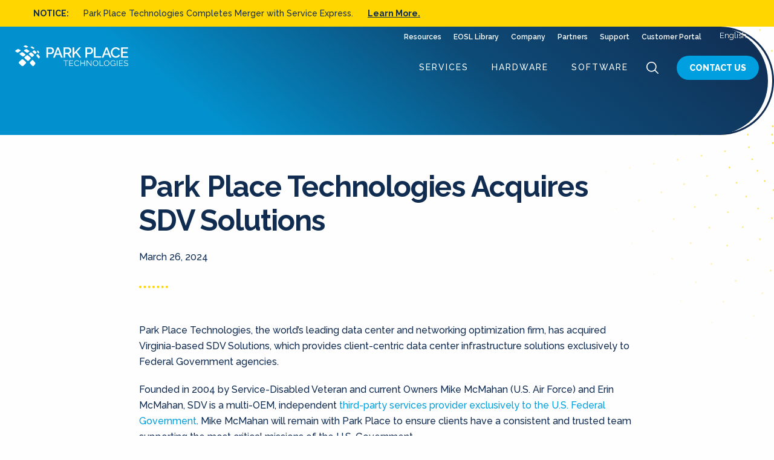

--- FILE ---
content_type: text/html; charset=UTF-8
request_url: https://www.parkplacetechnologies.com/press-release/park-place-technologies-acquires-sdv-solutions/?top-nav
body_size: 19195
content:
<!DOCTYPE html>
<html class="no-js" lang="en">
    <head>
        <meta http-equiv="Content-Type" content="text/html; charset=UTF-8" />
        <meta name="generator" content="WordPress 6.9" />
        <meta name="viewport" content="width=device-width, initial-scale=1.0" />
        <title>Park Place Technologies Acquires SDV Solutions - Park Place Technologies</title>
        
        <!-- <meta property="og:image" content="https://www.parkplacetechnologies.com/wp-content/themes/ppt/img/meta.png" /> -->

        <link rel="shortcut icon" href="https://www.parkplacetechnologies.com/wp-content/themes/ppt/favicon/favicon.ico">
        
        <link rel="apple-touch-icon" href="https://www.parkplacetechnologies.com/wp-content/themes/ppt/favicon/apple-touch-icon.png">
        <link rel="icon" type="image/png" sizes="512x512"  href="https://www.parkplacetechnologies.com/wp-content/themes/ppt/favicon/android-chrome-512x512.png">
        <link rel="icon" type="image/png" sizes="192x192"  href="https://www.parkplacetechnologies.com/wp-content/themes/ppt/favicon/android-chrome-192x192.png">
        <link rel="icon" type="image/png" sizes="32x32" href="https://www.parkplacetechnologies.com/wp-content/themes/ppt/favicon/favicon-32x32.png">
        <link rel="icon" type="image/png" sizes="16x16" href="https://www.parkplacetechnologies.com/wp-content/themes/ppt/favicon/favicon-16x16.png">
        <link rel="manifest" href="https://www.parkplacetechnologies.com/wp-content/themes/ppt/favicon/site.webmanifest">
        <meta name="msapplication-TileImage" content="favicon/android-chrome-192x192.png">
        <meta name="msapplication-TileColor" content="#ffffff">
        <meta name="theme-color" content="#ffffff">

        <link rel="stylesheet" href="https://www.parkplacetechnologies.com/wp-content/themes/ppt/css/foundation.min.css" type="text/css" media="screen" />
		<!--<link href="https://www.parkplacetechnologies.com/wp-content/themes/ppt/css/foundation.min.css" rel="stylesheet" media="print" onload="this.onload=null;this.media='all'">
		<noscript>
		  <link href="https://www.parkplacetechnologies.com/wp-content/themes/ppt/css/foundation.min.css" rel="stylesheet" media="all">
		</noscript> -->

        <link href="https://www.parkplacetechnologies.com/wp-content/themes/ppt/css/motion-ui.min.css" rel="stylesheet" media="print" onload="this.onload=null;this.media='all'">
		<noscript>
		  <link href="https://www.parkplacetechnologies.com/wp-content/themes/ppt/css/motion-ui.min.css" rel="stylesheet" media="all">
		</noscript>
        <link href="https://www.parkplacetechnologies.com/wp-content/themes/ppt/css/jquery.fancybox.min.css" rel="stylesheet" media="print" onload="this.onload=null;this.media='all'">
		<noscript>
		  <link href="https://www.parkplacetechnologies.com/wp-content/themes/ppt/css/jquery.fancybox.min.css" rel="stylesheet" media="all">
		</noscript>

        <link href="https://www.parkplacetechnologies.com/wp-content/themes/ppt/css/owl.carousel.min.css" rel="stylesheet" media="print" onload="this.onload=null;this.media='all'">
		<noscript>
		  <link href="https://www.parkplacetechnologies.com/wp-content/themes/ppt/css/owl.carousel.min.css" rel="stylesheet" media="all">
		</noscript>

        <!-- <link rel="stylesheet" href="https://www.parkplacetechnologies.com/wp-content/themes/ppt/css/style.css?v=1.00077" type="text/css" media="screen" /> -->
        
		<link href="https://fonts.googleapis.com/css2?family=Raleway:wght@300;400;500;600;700;800&display=swap" rel="stylesheet" media="print" onload="this.media='all'">
			<noscript>
			  <link href="https://fonts.googleapis.com/css2?family=Raleway:wght@300;400;500;600;700;800&display=swap" rel="stylesheet" media="all">
			</noscript>
        <link rel="preconnect" href="https://fonts.gstatic.com">
	    <link href="https://fonts.googleapis.com/css2?family=Montserrat:wght@400;600;700&display=swap" rel="stylesheet" media="print" onload="this.media='all'">
			<noscript>
			  <link href="https://fonts.googleapis.com/css2?family=Montserrat:wght@400;600;700&display=swap" rel="stylesheet" media="all">
			</noscript>
		<script type="application/ld+json">
		{
		  "@context": "https://schema.org",
		  "@type": "Corporation",
		  "name": "Park Place Technologies",
		  "url": "https://www.parkplacetechnologies.com/",
		  "logo": "https://www.parkplacetechnologies.com/wp-content/themes/ppt/img/Park-Place-Technologies-Logo-Color.svg",
		  "sameAs": [
			"https://www.linkedin.com/company/park-place-technologies/",
			"https://www.instagram.com/parkplacetechnologies/",
			"https://www.youtube.com/parkplacetechnologies/",
			"https://www.parkplacetechnologies.com/",
			"https://twitter.com/parkplacetech"
		  ]
		}
		</script>
		<!-- Start VWO Async SmartCode -->
		<link rel="preconnect" href="https://dev.visualwebsiteoptimizer.com" />
		<script type='text/javascript' id='vwoCode'>
		window._vwo_code ||
		(function () {
		var w=window,
		d=document;
		var account_id=1139313,
		version=2.2,
		settings_tolerance=2000,
		hide_element='body',
		hide_element_style = 'opacity:0 !important;filter:alpha(opacity=0) !important;background:none !important';
		/* DO NOT EDIT BELOW THIS LINE */
		if(f=!1,v=d.querySelector('#vwoCode'),cc={},-1<d.URL.indexOf('__vwo_disable__')||w._vwo_code)return;try{var e=JSON.parse(localStorage.getItem('_vwo_'+account_id+'_config'));cc=e&&'object'==typeof e?e:{}}catch(e){}function r(t){try{return decodeURIComponent(t)}catch(e){return t}}var s=function(){var e={combination:[],combinationChoose:[],split:[],exclude:[],uuid:null,consent:null,optOut:null},t=d.cookie||'';if(!t)return e;for(var n,i,o=/(?:^|;\s*)(?:(_vis_opt_exp_(\d+)_combi=([^;]*))|(_vis_opt_exp_(\d+)_combi_choose=([^;]*))|(_vis_opt_exp_(\d+)_split=([^:;]*))|(_vis_opt_exp_(\d+)_exclude=[^;]*)|(_vis_opt_out=([^;]*))|(_vwo_global_opt_out=[^;]*)|(_vwo_uuid=([^;]*))|(_vwo_consent=([^;]*)))/g;null!==(n=o.exec(t));)try{n[1]?e.combination.push({id:n[2],value:r(n[3])}):n[4]?e.combinationChoose.push({id:n[5],value:r(n[6])}):n[7]?e.split.push({id:n[8],value:r(n[9])}):n[10]?e.exclude.push({id:n[11]}):n[12]?e.optOut=r(n[13]):n[14]?e.optOut=!0:n[15]?e.uuid=r(n[16]):n[17]&&(i=r(n[18]),e.consent=i&&3<=i.length?i.substring(0,3):null)}catch(e){}return e}();function i(){var e=function(){if(w.VWO&&Array.isArray(w.VWO))for(var e=0;e<w.VWO.length;e++){var t=w.VWO[e];if(Array.isArray(t)&&('setVisitorId'===t[0]||'setSessionId'===t[0]))return!0}return!1}(),t='a='+account_id+'&u='+encodeURIComponent(w._vis_opt_url||d.URL)+'&vn='+version+'&ph=1'+('undefined'!=typeof platform?'&p='+platform:'')+'&st='+w.performance.now();e||((n=function(){var e,t=[],n={},i=w.VWO&&w.VWO.appliedCampaigns||{};for(e in i){var o=i[e]&&i[e].v;o&&(t.push(e+'-'+o+'-1'),n[e]=!0)}if(s&&s.combination)for(var r=0;r<s.combination.length;r++){var a=s.combination[r];n[a.id]||t.push(a.id+'-'+a.value)}return t.join('|')}())&&(t+='&c='+n),(n=function(){var e=[],t={};if(s&&s.combinationChoose)for(var n=0;n<s.combinationChoose.length;n++){var i=s.combinationChoose[n];e.push(i.id+'-'+i.value),t[i.id]=!0}if(s&&s.split)for(var o=0;o<s.split.length;o++)t[(i=s.split[o]).id]||e.push(i.id+'-'+i.value);return e.join('|')}())&&(t+='&cc='+n),(n=function(){var e={},t=[];if(w.VWO&&Array.isArray(w.VWO))for(var n=0;n<w.VWO.length;n++){var i=w.VWO[n];if(Array.isArray(i)&&'setVariation'===i[0]&&i[1]&&Array.isArray(i[1]))for(var o=0;o<i[1].length;o++){var r,a=i[1][o];a&&'object'==typeof a&&(r=a.e,a=a.v,r&&a&&(e[r]=a))}}for(r in e)t.push(r+'-'+e[r]);return t.join('|')}())&&(t+='&sv='+n)),s&&s.optOut&&(t+='&o='+s.optOut);var n=function(){var e=[],t={};if(s&&s.exclude)for(var n=0;n<s.exclude.length;n++){var i=s.exclude[n];t[i.id]||(e.push(i.id),t[i.id]=!0)}return e.join('|')}();return n&&(t+='&e='+n),s&&s.uuid&&(t+='&id='+s.uuid),s&&s.consent&&(t+='&consent='+s.consent),w.name&&-1<w.name.indexOf('_vis_preview')&&(t+='&pM=true'),w.VWO&&w.VWO.ed&&(t+='&ed='+w.VWO.ed),t}code={nonce:v&&v.nonce,library_tolerance:function(){return'undefined'!=typeof library_tolerance?library_tolerance:void 0},settings_tolerance:function(){return cc.sT||settings_tolerance},hide_element_style:function(){return'{'+(cc.hES||hide_element_style)+'}'},hide_element:function(){return performance.getEntriesByName('first-contentful-paint')[0]?'':'string'==typeof cc.hE?cc.hE:hide_element},getVersion:function(){return version},finish:function(e){var t;f||(f=!0,(t=d.getElementById('_vis_opt_path_hides'))&&t.parentNode.removeChild(t),e&&((new Image).src='https://dev.visualwebsiteoptimizer.com/ee.gif?a='+account_id+e))},finished:function(){return f},addScript:function(e){var t=d.createElement('script');t.type='text/javascript',e.src?t.src=e.src:t.text=e.text,v&&t.setAttribute('nonce',v.nonce),d.getElementsByTagName('head')[0].appendChild(t)},load:function(e,t){t=t||{};var n=new XMLHttpRequest;n.open('GET',e,!0),n.withCredentials=!t.dSC,n.responseType=t.responseType||'text',n.onload=function(){if(t.onloadCb)return t.onloadCb(n,e);200===n.status?_vwo_code.addScript({text:n.responseText}):_vwo_code.finish('&e=loading_failure:'+e)},n.onerror=function(){if(t.onerrorCb)return t.onerrorCb(e);_vwo_code.finish('&e=loading_failure:'+e)},n.send()},init:function(){var e,t=this.settings_tolerance();w._vwo_settings_timer=setTimeout(function(){_vwo_code.finish()},t),'body'!==this.hide_element()?(n=d.createElement('style'),e=(t=this.hide_element())?t+this.hide_element_style():'',t=d.getElementsByTagName('head')[0],n.setAttribute('id','_vis_opt_path_hides'),v&&n.setAttribute('nonce',v.nonce),n.setAttribute('type','text/css'),n.styleSheet?n.styleSheet.cssText=e:n.appendChild(d.createTextNode(e)),t.appendChild(n)):(n=d.getElementsByTagName('head')[0],(e=d.createElement('div')).style.cssText='z-index: 2147483647 !important;position: fixed !important;left: 0 !important;top: 0 !important;width: 100% !important;height: 100% !important;background: white !important;',e.setAttribute('id','_vis_opt_path_hides'),e.classList.add('_vis_hide_layer'),n.parentNode.insertBefore(e,n.nextSibling));var n='https://dev.visualwebsiteoptimizer.com/j.php?'+i();-1!==w.location.search.indexOf('_vwo_xhr')?this.addScript({src:n}):this.load(n+'&x=true',{l:1})}};w._vwo_code=code;code.init();})();
		</script>
		<!-- End VWO Async SmartCode -->

        <meta name='robots' content='index, follow, max-image-preview:large, max-snippet:-1, max-video-preview:-1' />

	<!-- This site is optimized with the Yoast SEO Premium plugin v26.7 (Yoast SEO v26.7) - https://yoast.com/wordpress/plugins/seo/ -->
	<meta name="description" content="Park Place Technologies has acquired Virginia-based SDV Solutions, which provides client-centric data center infrastructure solutions exclusively to Federal Government agencies." />
	<link rel="canonical" href="https://www.parkplacetechnologies.com/press-release/park-place-technologies-acquires-sdv-solutions/" />
	<meta property="og:locale" content="en_US" />
	<meta property="og:type" content="article" />
	<meta property="og:title" content="Park Place Technologies Acquires SDV Solutions" />
	<meta property="og:description" content="Park Place Technologies, the world’s leading data center and networking optimization firm, has acquired Virginia-based SDV Solutions, which provides" />
	<meta property="og:url" content="https://www.parkplacetechnologies.com/press-release/park-place-technologies-acquires-sdv-solutions/" />
	<meta property="og:site_name" content="Park Place Technologies" />
	<meta property="article:publisher" content="https://www.facebook.com/ParkPlaceTechnologies/" />
	<meta property="article:modified_time" content="2025-11-12T16:49:04+00:00" />
	<meta property="og:image" content="http://www.parkplacetechnologies.com/wp-content/uploads/2024/03/Acquisition_SDV_2024_LinkedIn.png" />
	<meta property="og:image:width" content="5000" />
	<meta property="og:image:height" content="2613" />
	<meta property="og:image:type" content="image/png" />
	<meta name="twitter:card" content="summary_large_image" />
	<meta name="twitter:site" content="@parkplacetech" />
	<script type="application/ld+json" class="yoast-schema-graph">{"@context":"https://schema.org","@graph":[{"@type":"WebPage","@id":"https://www.parkplacetechnologies.com/press-release/park-place-technologies-acquires-sdv-solutions/","url":"https://www.parkplacetechnologies.com/press-release/park-place-technologies-acquires-sdv-solutions/","name":"Park Place Technologies Acquires SDV Solutions - Park Place Technologies","isPartOf":{"@id":"https://www.parkplacetechnologies.com/#website"},"datePublished":"2024-03-26T11:40:26+00:00","dateModified":"2025-11-12T16:49:04+00:00","description":"Park Place Technologies has acquired Virginia-based SDV Solutions, which provides client-centric data center infrastructure solutions exclusively to Federal Government agencies.","breadcrumb":{"@id":"https://www.parkplacetechnologies.com/press-release/park-place-technologies-acquires-sdv-solutions/#breadcrumb"},"inLanguage":"en-US","potentialAction":[{"@type":"ReadAction","target":["https://www.parkplacetechnologies.com/press-release/park-place-technologies-acquires-sdv-solutions/"]}]},{"@type":"BreadcrumbList","@id":"https://www.parkplacetechnologies.com/press-release/park-place-technologies-acquires-sdv-solutions/#breadcrumb","itemListElement":[{"@type":"ListItem","position":1,"name":"Home","item":"https://www.parkplacetechnologies.com/"},{"@type":"ListItem","position":2,"name":"Press release","item":"https://www.parkplacetechnologies.com/press-release/"},{"@type":"ListItem","position":3,"name":"Park Place Technologies Acquires SDV Solutions"}]},{"@type":"WebSite","@id":"https://www.parkplacetechnologies.com/#website","url":"https://www.parkplacetechnologies.com/","name":"Park Place Technologies","description":"All About UPTIME","publisher":{"@id":"https://www.parkplacetechnologies.com/#organization"},"potentialAction":[{"@type":"SearchAction","target":{"@type":"EntryPoint","urlTemplate":"https://www.parkplacetechnologies.com/?s={search_term_string}"},"query-input":{"@type":"PropertyValueSpecification","valueRequired":true,"valueName":"search_term_string"}}],"inLanguage":"en-US"},{"@type":"Organization","@id":"https://www.parkplacetechnologies.com/#organization","name":"Park Place Technologies","url":"https://www.parkplacetechnologies.com/","logo":{"@type":"ImageObject","inLanguage":"en-US","@id":"https://www.parkplacetechnologies.com/#/schema/logo/image/","url":"http://www.parkplacetechnologies.com/wp-content/uploads/2021/07/ParkPlace_Logo_Stacked_Color_CMYK.png","contentUrl":"http://www.parkplacetechnologies.com/wp-content/uploads/2021/07/ParkPlace_Logo_Stacked_Color_CMYK.png","width":1726,"height":1070,"caption":"Park Place Technologies"},"image":{"@id":"https://www.parkplacetechnologies.com/#/schema/logo/image/"},"sameAs":["https://www.facebook.com/ParkPlaceTechnologies/","https://x.com/parkplacetech","https://www.linkedin.com/company/park-place-technologies","https://www.youtube.com/channel/UCleiVFqZUh4AK2JFA5ggH4g","https://www.instagram.com/parkplacetechnologies/","https://www.threads.net/parkplacetechnologies"]}]}</script>
	<!-- / Yoast SEO Premium plugin. -->


<link rel="alternate" title="oEmbed (JSON)" type="application/json+oembed" href="https://www.parkplacetechnologies.com/wp-json/oembed/1.0/embed?url=https%3A%2F%2Fwww.parkplacetechnologies.com%2Fpress-release%2Fpark-place-technologies-acquires-sdv-solutions%2F" />
<link rel="alternate" title="oEmbed (XML)" type="text/xml+oembed" href="https://www.parkplacetechnologies.com/wp-json/oembed/1.0/embed?url=https%3A%2F%2Fwww.parkplacetechnologies.com%2Fpress-release%2Fpark-place-technologies-acquires-sdv-solutions%2F&#038;format=xml" />
<style id='wp-img-auto-sizes-contain-inline-css' type='text/css'>
img:is([sizes=auto i],[sizes^="auto," i]){contain-intrinsic-size:3000px 1500px}
/*# sourceURL=wp-img-auto-sizes-contain-inline-css */
</style>
<style id='classic-theme-styles-inline-css' type='text/css'>
/*! This file is auto-generated */
.wp-block-button__link{color:#fff;background-color:#32373c;border-radius:9999px;box-shadow:none;text-decoration:none;padding:calc(.667em + 2px) calc(1.333em + 2px);font-size:1.125em}.wp-block-file__button{background:#32373c;color:#fff;text-decoration:none}
/*# sourceURL=/wp-includes/css/classic-themes.min.css */
</style>
<link rel='stylesheet' id='weglot-css-css' href='https://www.parkplacetechnologies.com/wp-content/plugins/weglot/dist/css/front-css.css?ver=5.2' type='text/css' media='all' />
<style id="weglot-custom-style">.country-selector.weglot-dropdown {
    float: right;
	top: 5px;
	border-radius: 17px;
    margin-left: 10px;
}
.country-selector.weglot-dropdown .wgcurrent {
	border-radius: 17px;
}
.country-selector.weglot-dropdown .wgcurrent:after {
    top: 14px;
    right: 5px;
}
.country-selector.weglot-dropdown a,
.country-selector.weglot-dropdown span {
    height: 31px;
    line-height: 29px;
	padding-left: 5px;
}
#weglot-language-es, #weglot-language-ja, #weglot-language-de, #weglot-language-fr, #weglot-language-da, #weglot-language-nl, #weglot-language-pt-br, #weglot-language-it, #weglot-language-en {
	color: #112c51;
}
.has-l-news > div > div > aside > label > .wglanguage-name {
	color: #fff;
}
.has-l-news.scrolled > div > div > aside > label > .wglanguage-name {
	color: #112c51;
}
.header-nav-small ul li.weglot-language a {
    color: #112c51;
}</style><link rel='stylesheet' id='new-flag-css-css' href='https://www.parkplacetechnologies.com/wp-content/plugins/weglot/dist/css/new-flags.css?ver=5.2' type='text/css' media='all' />
<style id='custom-flag-handle-inline-css' type='text/css'>
.weglot-flags.flag-0.wg-a0>a:before,.weglot-flags.flag-0.wg-a0>span:before {background-image: url(https://cdn.weglot.com/flags/rectangle_mat/br.svg); }.weglot-flags.flag-1.wg-a0>a:before,.weglot-flags.flag-1.wg-a0>span:before {background-image: url(https://cdn.weglot.com/flags/shiny/br.svg); }.weglot-flags.flag-2.wg-a0>a:before,.weglot-flags.flag-2.wg-a0>span:before {background-image: url(https://cdn.weglot.com/flags/square/br.svg); }.weglot-flags.flag-3.wg-a0>a:before,.weglot-flags.flag-3.wg-a0>span:before {background-image: url(https://cdn.weglot.com/flags/circle/br.svg); }
/*# sourceURL=custom-flag-handle-inline-css */
</style>
<link rel='stylesheet' id='ppt-style-css' href='https://www.parkplacetechnologies.com/wp-content/themes/ppt/css/style.min.css?ver=1768222357' type='text/css' media='all' />
<link rel="https://api.w.org/" href="https://www.parkplacetechnologies.com/wp-json/" /><link rel="EditURI" type="application/rsd+xml" title="RSD" href="https://www.parkplacetechnologies.com/xmlrpc.php?rsd" />
<link rel='shortlink' href='https://www.parkplacetechnologies.com/?p=19064' />


<!DOCTYPE html PUBLIC "-//W3C//DTD HTML 4.0 Transitional//EN" "http://www.w3.org/TR/REC-html40/loose.dtd">
<html><head><link rel="alternate" href="https://www.parkplacetechnologies.com/press-release/park-place-technologies-acquires-sdv-solutions/" hreflang="en">
<link rel="alternate" href="https://www.parkplacetechnologies.com/es/press-release/park-place-technologies-acquires-sdv-solutions/" hreflang="es">
<link rel="alternate" href="https://www.parkplacetechnologies.com/ja/press-release/park-place-technologies-acquires-sdv-solutions/" hreflang="ja">
<link rel="alternate" href="https://www.parkplacetechnologies.com/de/press-release/park-place-technologies-acquires-sdv-solutions/" hreflang="de">
<link rel="alternate" href="https://www.parkplacetechnologies.com/fr/press-release/park-place-technologies-acquires-sdv-solutions/" hreflang="fr">
<link rel="alternate" href="https://www.parkplacetechnologies.com/nl/press-release/park-place-technologies-acquires-sdv-solutions/" hreflang="nl">
<link rel="alternate" href="https://www.parkplacetechnologies.com/br/press-release/park-place-technologies-acquires-sdv-solutions/" hreflang="br">
<link rel="alternate" href="https://www.parkplacetechnologies.com/it/press-release/park-place-technologies-acquires-sdv-solutions/" hreflang="it">
<style id='global-styles-inline-css' type='text/css'>
:root{--wp--preset--aspect-ratio--square: 1;--wp--preset--aspect-ratio--4-3: 4/3;--wp--preset--aspect-ratio--3-4: 3/4;--wp--preset--aspect-ratio--3-2: 3/2;--wp--preset--aspect-ratio--2-3: 2/3;--wp--preset--aspect-ratio--16-9: 16/9;--wp--preset--aspect-ratio--9-16: 9/16;--wp--preset--color--black: #000000;--wp--preset--color--cyan-bluish-gray: #abb8c3;--wp--preset--color--white: #ffffff;--wp--preset--color--pale-pink: #f78da7;--wp--preset--color--vivid-red: #cf2e2e;--wp--preset--color--luminous-vivid-orange: #ff6900;--wp--preset--color--luminous-vivid-amber: #fcb900;--wp--preset--color--light-green-cyan: #7bdcb5;--wp--preset--color--vivid-green-cyan: #00d084;--wp--preset--color--pale-cyan-blue: #8ed1fc;--wp--preset--color--vivid-cyan-blue: #0693e3;--wp--preset--color--vivid-purple: #9b51e0;--wp--preset--gradient--vivid-cyan-blue-to-vivid-purple: linear-gradient(135deg,rgb(6,147,227) 0%,rgb(155,81,224) 100%);--wp--preset--gradient--light-green-cyan-to-vivid-green-cyan: linear-gradient(135deg,rgb(122,220,180) 0%,rgb(0,208,130) 100%);--wp--preset--gradient--luminous-vivid-amber-to-luminous-vivid-orange: linear-gradient(135deg,rgb(252,185,0) 0%,rgb(255,105,0) 100%);--wp--preset--gradient--luminous-vivid-orange-to-vivid-red: linear-gradient(135deg,rgb(255,105,0) 0%,rgb(207,46,46) 100%);--wp--preset--gradient--very-light-gray-to-cyan-bluish-gray: linear-gradient(135deg,rgb(238,238,238) 0%,rgb(169,184,195) 100%);--wp--preset--gradient--cool-to-warm-spectrum: linear-gradient(135deg,rgb(74,234,220) 0%,rgb(151,120,209) 20%,rgb(207,42,186) 40%,rgb(238,44,130) 60%,rgb(251,105,98) 80%,rgb(254,248,76) 100%);--wp--preset--gradient--blush-light-purple: linear-gradient(135deg,rgb(255,206,236) 0%,rgb(152,150,240) 100%);--wp--preset--gradient--blush-bordeaux: linear-gradient(135deg,rgb(254,205,165) 0%,rgb(254,45,45) 50%,rgb(107,0,62) 100%);--wp--preset--gradient--luminous-dusk: linear-gradient(135deg,rgb(255,203,112) 0%,rgb(199,81,192) 50%,rgb(65,88,208) 100%);--wp--preset--gradient--pale-ocean: linear-gradient(135deg,rgb(255,245,203) 0%,rgb(182,227,212) 50%,rgb(51,167,181) 100%);--wp--preset--gradient--electric-grass: linear-gradient(135deg,rgb(202,248,128) 0%,rgb(113,206,126) 100%);--wp--preset--gradient--midnight: linear-gradient(135deg,rgb(2,3,129) 0%,rgb(40,116,252) 100%);--wp--preset--font-size--small: 13px;--wp--preset--font-size--medium: 20px;--wp--preset--font-size--large: 36px;--wp--preset--font-size--x-large: 42px;--wp--preset--spacing--20: 0.44rem;--wp--preset--spacing--30: 0.67rem;--wp--preset--spacing--40: 1rem;--wp--preset--spacing--50: 1.5rem;--wp--preset--spacing--60: 2.25rem;--wp--preset--spacing--70: 3.38rem;--wp--preset--spacing--80: 5.06rem;--wp--preset--shadow--natural: 6px 6px 9px rgba(0, 0, 0, 0.2);--wp--preset--shadow--deep: 12px 12px 50px rgba(0, 0, 0, 0.4);--wp--preset--shadow--sharp: 6px 6px 0px rgba(0, 0, 0, 0.2);--wp--preset--shadow--outlined: 6px 6px 0px -3px rgb(255, 255, 255), 6px 6px rgb(0, 0, 0);--wp--preset--shadow--crisp: 6px 6px 0px rgb(0, 0, 0);}:where(.is-layout-flex){gap: 0.5em;}:where(.is-layout-grid){gap: 0.5em;}body .is-layout-flex{display: flex;}.is-layout-flex{flex-wrap: wrap;align-items: center;}.is-layout-flex > :is(*, div){margin: 0;}body .is-layout-grid{display: grid;}.is-layout-grid > :is(*, div){margin: 0;}:where(.wp-block-columns.is-layout-flex){gap: 2em;}:where(.wp-block-columns.is-layout-grid){gap: 2em;}:where(.wp-block-post-template.is-layout-flex){gap: 1.25em;}:where(.wp-block-post-template.is-layout-grid){gap: 1.25em;}.has-black-color{color: var(--wp--preset--color--black) !important;}.has-cyan-bluish-gray-color{color: var(--wp--preset--color--cyan-bluish-gray) !important;}.has-white-color{color: var(--wp--preset--color--white) !important;}.has-pale-pink-color{color: var(--wp--preset--color--pale-pink) !important;}.has-vivid-red-color{color: var(--wp--preset--color--vivid-red) !important;}.has-luminous-vivid-orange-color{color: var(--wp--preset--color--luminous-vivid-orange) !important;}.has-luminous-vivid-amber-color{color: var(--wp--preset--color--luminous-vivid-amber) !important;}.has-light-green-cyan-color{color: var(--wp--preset--color--light-green-cyan) !important;}.has-vivid-green-cyan-color{color: var(--wp--preset--color--vivid-green-cyan) !important;}.has-pale-cyan-blue-color{color: var(--wp--preset--color--pale-cyan-blue) !important;}.has-vivid-cyan-blue-color{color: var(--wp--preset--color--vivid-cyan-blue) !important;}.has-vivid-purple-color{color: var(--wp--preset--color--vivid-purple) !important;}.has-black-background-color{background-color: var(--wp--preset--color--black) !important;}.has-cyan-bluish-gray-background-color{background-color: var(--wp--preset--color--cyan-bluish-gray) !important;}.has-white-background-color{background-color: var(--wp--preset--color--white) !important;}.has-pale-pink-background-color{background-color: var(--wp--preset--color--pale-pink) !important;}.has-vivid-red-background-color{background-color: var(--wp--preset--color--vivid-red) !important;}.has-luminous-vivid-orange-background-color{background-color: var(--wp--preset--color--luminous-vivid-orange) !important;}.has-luminous-vivid-amber-background-color{background-color: var(--wp--preset--color--luminous-vivid-amber) !important;}.has-light-green-cyan-background-color{background-color: var(--wp--preset--color--light-green-cyan) !important;}.has-vivid-green-cyan-background-color{background-color: var(--wp--preset--color--vivid-green-cyan) !important;}.has-pale-cyan-blue-background-color{background-color: var(--wp--preset--color--pale-cyan-blue) !important;}.has-vivid-cyan-blue-background-color{background-color: var(--wp--preset--color--vivid-cyan-blue) !important;}.has-vivid-purple-background-color{background-color: var(--wp--preset--color--vivid-purple) !important;}.has-black-border-color{border-color: var(--wp--preset--color--black) !important;}.has-cyan-bluish-gray-border-color{border-color: var(--wp--preset--color--cyan-bluish-gray) !important;}.has-white-border-color{border-color: var(--wp--preset--color--white) !important;}.has-pale-pink-border-color{border-color: var(--wp--preset--color--pale-pink) !important;}.has-vivid-red-border-color{border-color: var(--wp--preset--color--vivid-red) !important;}.has-luminous-vivid-orange-border-color{border-color: var(--wp--preset--color--luminous-vivid-orange) !important;}.has-luminous-vivid-amber-border-color{border-color: var(--wp--preset--color--luminous-vivid-amber) !important;}.has-light-green-cyan-border-color{border-color: var(--wp--preset--color--light-green-cyan) !important;}.has-vivid-green-cyan-border-color{border-color: var(--wp--preset--color--vivid-green-cyan) !important;}.has-pale-cyan-blue-border-color{border-color: var(--wp--preset--color--pale-cyan-blue) !important;}.has-vivid-cyan-blue-border-color{border-color: var(--wp--preset--color--vivid-cyan-blue) !important;}.has-vivid-purple-border-color{border-color: var(--wp--preset--color--vivid-purple) !important;}.has-vivid-cyan-blue-to-vivid-purple-gradient-background{background: var(--wp--preset--gradient--vivid-cyan-blue-to-vivid-purple) !important;}.has-light-green-cyan-to-vivid-green-cyan-gradient-background{background: var(--wp--preset--gradient--light-green-cyan-to-vivid-green-cyan) !important;}.has-luminous-vivid-amber-to-luminous-vivid-orange-gradient-background{background: var(--wp--preset--gradient--luminous-vivid-amber-to-luminous-vivid-orange) !important;}.has-luminous-vivid-orange-to-vivid-red-gradient-background{background: var(--wp--preset--gradient--luminous-vivid-orange-to-vivid-red) !important;}.has-very-light-gray-to-cyan-bluish-gray-gradient-background{background: var(--wp--preset--gradient--very-light-gray-to-cyan-bluish-gray) !important;}.has-cool-to-warm-spectrum-gradient-background{background: var(--wp--preset--gradient--cool-to-warm-spectrum) !important;}.has-blush-light-purple-gradient-background{background: var(--wp--preset--gradient--blush-light-purple) !important;}.has-blush-bordeaux-gradient-background{background: var(--wp--preset--gradient--blush-bordeaux) !important;}.has-luminous-dusk-gradient-background{background: var(--wp--preset--gradient--luminous-dusk) !important;}.has-pale-ocean-gradient-background{background: var(--wp--preset--gradient--pale-ocean) !important;}.has-electric-grass-gradient-background{background: var(--wp--preset--gradient--electric-grass) !important;}.has-midnight-gradient-background{background: var(--wp--preset--gradient--midnight) !important;}.has-small-font-size{font-size: var(--wp--preset--font-size--small) !important;}.has-medium-font-size{font-size: var(--wp--preset--font-size--medium) !important;}.has-large-font-size{font-size: var(--wp--preset--font-size--large) !important;}.has-x-large-font-size{font-size: var(--wp--preset--font-size--x-large) !important;}
/*# sourceURL=global-styles-inline-css */
</style>
</head></html>
<script type="application/json" id="weglot-data">{"website":"https:\/\/www.parkplacetechnologies.com\/","uid":"c7758aa5b6","project_slug":"ppt","language_from":"en","language_from_custom_flag":null,"language_from_custom_name":null,"excluded_paths":[{"type":"MATCH_REGEX","value":"^\/blog\/(?!(portugues|espanol)).*","language_button_displayed":false,"exclusion_behavior":"REDIRECT","excluded_languages":[],"regex":"^\/blog\/(?!(portugues|espanol)).*"}],"excluded_blocks":[],"custom_settings":{"button_style":{"is_dropdown":true,"flag_type":"circle","with_name":true,"full_name":true,"custom_css":".country-selector.weglot-dropdown {\r\n    float: right;\r\n\ttop: 5px;\r\n\tborder-radius: 17px;\r\n    margin-left: 10px;\r\n}\r\n.country-selector.weglot-dropdown .wgcurrent {\r\n\tborder-radius: 17px;\r\n}\r\n.country-selector.weglot-dropdown .wgcurrent:after {\r\n    top: 14px;\r\n    right: 5px;\r\n}\r\n.country-selector.weglot-dropdown a,\r\n.country-selector.weglot-dropdown span {\r\n    height: 31px;\r\n    line-height: 29px;\r\n\tpadding-left: 5px;\r\n}\r\n#weglot-language-es, #weglot-language-ja, #weglot-language-de, #weglot-language-fr, #weglot-language-da, #weglot-language-nl, #weglot-language-pt-br, #weglot-language-it, #weglot-language-en {\r\n\tcolor: #112c51;\r\n}\r\n.has-l-news > div > div > aside > label > .wglanguage-name {\r\n\tcolor: #fff;\r\n}\r\n.has-l-news.scrolled > div > div > aside > label > .wglanguage-name {\r\n\tcolor: #112c51;\r\n}\r\n.header-nav-small ul li.weglot-language a {\r\n    color: #112c51;\r\n}","with_flags":false},"translate_search":true,"translate_email":false,"translate_amp":false,"switchers":[{"templates":{"name":"default","hash":"095ffb8d22f66be52959023fa4eeb71a05f20f73"},"location":[],"style":{"with_flags":false,"flag_type":"circle","with_name":true,"full_name":true,"is_dropdown":true}}]},"pending_translation_enabled":false,"curl_ssl_check_enabled":true,"custom_css":null,"languages":[{"language_to":"es","custom_code":null,"custom_name":null,"custom_local_name":null,"provider":null,"enabled":true,"automatic_translation_enabled":true,"deleted_at":null,"connect_host_destination":null,"custom_flag":null},{"language_to":"ja","custom_code":null,"custom_name":null,"custom_local_name":null,"provider":null,"enabled":true,"automatic_translation_enabled":true,"deleted_at":null,"connect_host_destination":null,"custom_flag":null},{"language_to":"de","custom_code":null,"custom_name":null,"custom_local_name":null,"provider":null,"enabled":true,"automatic_translation_enabled":true,"deleted_at":null,"connect_host_destination":null,"custom_flag":null},{"language_to":"fr","custom_code":null,"custom_name":null,"custom_local_name":null,"provider":null,"enabled":true,"automatic_translation_enabled":true,"deleted_at":null,"connect_host_destination":null,"custom_flag":null},{"language_to":"nl","custom_code":null,"custom_name":null,"custom_local_name":null,"provider":null,"enabled":true,"automatic_translation_enabled":true,"deleted_at":null,"connect_host_destination":null,"custom_flag":null},{"language_to":"a0","custom_code":"br","custom_name":"Brazilian Portuguese","custom_local_name":"Portugu\u00eas (Brasil)","provider":null,"enabled":true,"automatic_translation_enabled":true,"deleted_at":null,"connect_host_destination":null,"custom_flag":"br"},{"language_to":"it","custom_code":null,"custom_name":null,"custom_local_name":null,"provider":null,"enabled":true,"automatic_translation_enabled":true,"deleted_at":null,"connect_host_destination":null,"custom_flag":null}],"organization_slug":"w-cccd2bdc86","api_domain":"cdn-api-weglot.com","current_language":"en","switcher_links":{"en":"https:\/\/www.parkplacetechnologies.com\/press-release\/park-place-technologies-acquires-sdv-solutions\/?top-nav","es":"https:\/\/www.parkplacetechnologies.com\/es\/press-release\/park-place-technologies-acquires-sdv-solutions\/?top-nav","ja":"https:\/\/www.parkplacetechnologies.com\/ja\/press-release\/park-place-technologies-acquires-sdv-solutions\/?top-nav","de":"https:\/\/www.parkplacetechnologies.com\/de\/press-release\/park-place-technologies-acquires-sdv-solutions\/?top-nav","fr":"https:\/\/www.parkplacetechnologies.com\/fr\/press-release\/park-place-technologies-acquires-sdv-solutions\/?top-nav","nl":"https:\/\/www.parkplacetechnologies.com\/nl\/press-release\/park-place-technologies-acquires-sdv-solutions\/?top-nav","a0":"https:\/\/www.parkplacetechnologies.com\/br\/press-release\/park-place-technologies-acquires-sdv-solutions\/?top-nav","it":"https:\/\/www.parkplacetechnologies.com\/it\/press-release\/park-place-technologies-acquires-sdv-solutions\/?top-nav"},"original_path":"\/press-release\/park-place-technologies-acquires-sdv-solutions\/"}</script><style type="text/css">.recentcomments a{display:inline !important;padding:0 !important;margin:0 !important;}</style> 

        <!-- Google Tag Manager - added this code to delay firing for 0.25 secs to improve page speed -->
		<script>
		  setTimeout(function() {
			(function(w,d,s,l,i){
			  w[l]=w[l]||[];
			  w[l].push({'gtm.start': new Date().getTime(), event:'gtm.js'});
			  var f=d.getElementsByTagName(s)[0],
				  j=d.createElement(s),
				  dl=l!='dataLayer'?'&l='+l:'';
			  j.async=true;
			  j.src='https://www.googletagmanager.com/gtm.js?id='+i+dl;
			  f.parentNode.insertBefore(j,f);
			})(window,document,'script','dataLayer','GTM-NQS7HZ');
		  }, 250);
		</script>
        <!-- End Google Tag Manager -->

		<!-- Script below was added to only fire after page load, in order to enhance page load -->		
		<script>
		window.addEventListener('load', function () {
		  setTimeout(function () {
			if (window.location.search) {
			  document.addEventListener('click', function(event) {
				let aTag = event.target.closest('a');
				if (!aTag) return;

				let urlParams = new URLSearchParams(window.location.search);
				let aParams = new URLSearchParams(aTag.search);

				// update the <a> tag's params with UTM params
				for (let [key, value] of urlParams.entries()) {
				  if (key !== 'search') {
					aParams.append(key, value);
				  }
				}

				// reset the anchor's URL with all the query params added
				aTag.href = aTag.href.split('?')[0] + '?' + aParams.toString();
			  });
			}
		  }, 500); // 0.5 second delay
		});
		</script>
		<!-- Script below ensures the homepage pop up only appears when the user lands on that page, not as a page in the session. Cookie is dropped to detect visit then interacts with pop-up JS -->	
		<script>
			(function () {
				// If this page is NOT the homepage, mark that the user visited another page
				if (window.location.pathname !== '/') {
					sessionStorage.setItem('visitedOtherPage', 'true');
				}
			})();
			</script>
    </head>
    <body class="wp-singular press_release-template-default single single-press_release postid-19064 wp-theme-ppt">
    
		
        <!-- Google Tag Manager (noscript) -->
        <noscript><iframe src="https://www.googletagmanager.com/ns.html?id=GTM-NQS7HZ"
        height="0" width="0" style="display:none;visibility:hidden"></iframe></noscript>
        <!-- End Google Tag Manager (noscript) -->

                
        <header class="">
            
            
            <div class="n-top-notification-js n-notification-slider n-home-notification-yellow">
                <div class="home-notification-shine-hold"></div>
                <div class="row row-n-home">
                    <div class="small-12 columns nopad n-notification-slider-hold">
                        <div class="owl-carousel nn-carousel">
                                                                                    <div class="nn-carousel-item">
                                                                <strong>NOTICE:</strong> 
                                                                                                Park Place Technologies Completes Merger with Service Express. 
                                                                                                <a href="https://www.parkplacetechnologies.com/press-release/park-place-technologies-completes-merger-with-service-express/">Learn More.</a>
                                                            </div>
                                                                                </div>
                    </div>
                </div>
            </div>

            

            <div class="row">
                <div class="small-12 medium-12 large-12 columns nopad header-nav-small">
                    <ul id="menu-header-secondary" class="n-h"><li id="menu-item-21507" class="menu-item menu-item-type-custom menu-item-object-custom menu-item-has-children menu-item-21507"><a href="#">Resources</a>
<ul class="sub-menu">
	<li id="menu-item-21508" class="menu-item menu-item-type-post_type menu-item-object-page current_page_parent menu-item-21508"><a href="https://www.parkplacetechnologies.com/blog/">Blog</a></li>
	<li id="menu-item-21509" class="menu-item menu-item-type-custom menu-item-object-custom menu-item-21509"><a href="/resources/#case-studies">Case Studies</a></li>
	<li id="menu-item-21510" class="menu-item menu-item-type-custom menu-item-object-custom menu-item-21510"><a href="/resources/#white-papers">White Paper</a></li>
	<li id="menu-item-21511" class="menu-item menu-item-type-custom menu-item-object-custom menu-item-21511"><a href="/resources/#webinars">Webinars</a></li>
	<li id="menu-item-21512" class="menu-item menu-item-type-custom menu-item-object-custom menu-item-21512"><a href="/resources/#podcasts">Podcasts</a></li>
	<li id="menu-item-21513" class="menu-item menu-item-type-custom menu-item-object-custom menu-item-21513"><a href="/resources/#infographics">Infographics</a></li>
	<li id="menu-item-21514" class="menu-item menu-item-type-custom menu-item-object-custom menu-item-21514"><a href="/resources/#videos">Videos</a></li>
	<li id="menu-item-21516" class="menu-item menu-item-type-taxonomy menu-item-object-category menu-item-21516"><a href="https://www.parkplacetechnologies.com/blog/category/ask-the-engineer/">Ask the Engineer</a></li>
	<li id="menu-item-21864" class="menu-item menu-item-type-post_type_archive menu-item-object-resource menu-item-21864"><a href="https://www.parkplacetechnologies.com/resources/">All resources</a></li>
</ul>
</li>
<li id="menu-item-6508" class="menu-item menu-item-type-post_type menu-item-object-page menu-item-6508"><a href="https://www.parkplacetechnologies.com/eosl/">EOSL Library</a></li>
<li id="menu-item-4525" class="menu-item menu-item-type-custom menu-item-object-custom menu-item-has-children menu-item-4525"><a href="http://www.parkplacetechnologies.com/company/">Company</a>
<ul class="sub-menu">
	<li id="menu-item-4595" class="menu-item menu-item-type-post_type menu-item-object-page menu-item-4595"><a href="https://www.parkplacetechnologies.com/company/">About Us</a></li>
	<li id="menu-item-8708" class="menu-item menu-item-type-post_type menu-item-object-page menu-item-8708"><a href="https://www.parkplacetechnologies.com/careers/">Careers</a></li>
	<li id="menu-item-16495" class="menu-item menu-item-type-custom menu-item-object-custom menu-item-16495"><a href="/careers/students/">Students</a></li>
	<li id="menu-item-4596" class="menu-item menu-item-type-post_type menu-item-object-page menu-item-4596"><a href="https://www.parkplacetechnologies.com/company/leadership/">Our Leadership</a></li>
	<li id="menu-item-13824" class="menu-item menu-item-type-post_type menu-item-object-page menu-item-13824"><a href="https://www.parkplacetechnologies.com/company/environmental-social-governance/">Sustainability and ESG</a></li>
	<li id="menu-item-13825" class="menu-item menu-item-type-post_type menu-item-object-page menu-item-has-children menu-item-13825"><a href="https://www.parkplacetechnologies.com/company/environmental-social-governance/sustainability/">    Sustainability</a>
	<ul class="sub-menu">
		<li id="menu-item-19711" class="menu-item menu-item-type-post_type menu-item-object-page menu-item-19711"><a href="https://www.parkplacetechnologies.com/company/environmental-social-governance/un-sustainable-development-goals/">UN SDGs</a></li>
	</ul>
</li>
	<li id="menu-item-4597" class="menu-item menu-item-type-post_type menu-item-object-page menu-item-4597"><a href="https://www.parkplacetechnologies.com/company/environmental-social-governance/social-responsibility/">    Social Responsibility</a></li>
	<li id="menu-item-7017" class="menu-item menu-item-type-post_type_archive menu-item-object-press_release menu-item-7017"><a href="https://www.parkplacetechnologies.com/press-release/">Press Releases</a></li>
	<li id="menu-item-4528" class="menu-item menu-item-type-post_type_archive menu-item-object-news menu-item-4528"><a href="https://www.parkplacetechnologies.com/news/">In the News</a></li>
	<li id="menu-item-6341" class="menu-item menu-item-type-post_type menu-item-object-page menu-item-6341"><a href="https://www.parkplacetechnologies.com/company/events/">Events</a></li>
	<li id="menu-item-4598" class="menu-item menu-item-type-post_type menu-item-object-page menu-item-4598"><a href="https://www.parkplacetechnologies.com/company/our-offices/">Locations</a></li>
	<li id="menu-item-7408" class="menu-item menu-item-type-post_type menu-item-object-page menu-item-7408"><a href="https://www.parkplacetechnologies.com/service-experience/service-locations/">Service Locations Map</a></li>
</ul>
</li>
<li id="menu-item-22811" class="menu-item menu-item-type-post_type menu-item-object-page menu-item-22811"><a href="https://www.parkplacetechnologies.com/partnerships/">Partners</a></li>
<li id="menu-item-6180" class="menu-item menu-item-type-post_type menu-item-object-page menu-item-6180"><a href="https://www.parkplacetechnologies.com/contact-us/">Support</a></li>
<li id="menu-item-6179" class="menu-item menu-item-type-custom menu-item-object-custom menu-item-6179"><a href="https://centralpark.parkplacetechnologies.com/access/login">Customer Portal</a></li>
</ul>					<!--Weglot 5.2--><aside data-wg-notranslate="" class="country-selector weglot-dropdown close_outside_click closed weglot-shortcode wg-" tabindex="0" aria-expanded="false" aria-label="Language selected: English"><input id="wg696d94aa2c64a4.776144241768789162711" class="weglot_choice" type="checkbox" name="menu"/><label data-l="en" tabindex="-1" for="wg696d94aa2c64a4.776144241768789162711" class="wgcurrent wg-li weglot-lang weglot-language flag-3 wg-en" data-code-language="wg-en" data-name-language="English"><span class="wglanguage-name">English</span></label><ul role="none"><li data-l="es" class="wg-li weglot-lang weglot-language flag-3 wg-es" data-code-language="es" role="option"><a title="Language switcher : Spanish" class="weglot-language-es" role="option" data-wg-notranslate="" href="https://www.parkplacetechnologies.com/es/press-release/park-place-technologies-acquires-sdv-solutions/?top-nav">Español</a></li><li data-l="ja" class="wg-li weglot-lang weglot-language flag-3 wg-ja" data-code-language="ja" role="option"><a title="Language switcher : Japanese" class="weglot-language-ja" role="option" data-wg-notranslate="" href="https://www.parkplacetechnologies.com/ja/press-release/park-place-technologies-acquires-sdv-solutions/?top-nav">日本語</a></li><li data-l="de" class="wg-li weglot-lang weglot-language flag-3 wg-de" data-code-language="de" role="option"><a title="Language switcher : German" class="weglot-language-de" role="option" data-wg-notranslate="" href="https://www.parkplacetechnologies.com/de/press-release/park-place-technologies-acquires-sdv-solutions/?top-nav">Deutsch</a></li><li data-l="fr" class="wg-li weglot-lang weglot-language flag-3 wg-fr" data-code-language="fr" role="option"><a title="Language switcher : French" class="weglot-language-fr" role="option" data-wg-notranslate="" href="https://www.parkplacetechnologies.com/fr/press-release/park-place-technologies-acquires-sdv-solutions/?top-nav">Français</a></li><li data-l="nl" class="wg-li weglot-lang weglot-language flag-3 wg-nl" data-code-language="nl" role="option"><a title="Language switcher : Dutch" class="weglot-language-nl" role="option" data-wg-notranslate="" href="https://www.parkplacetechnologies.com/nl/press-release/park-place-technologies-acquires-sdv-solutions/?top-nav">Nederlands</a></li><li data-l="br" class="wg-li weglot-lang weglot-language flag-3 wg-a0" data-code-language="a0" role="option"><a title="Language switcher : Brazilian Portuguese" class="weglot-language-br" role="option" data-wg-notranslate="" href="https://www.parkplacetechnologies.com/br/press-release/park-place-technologies-acquires-sdv-solutions/?top-nav">Português (Brasil)</a></li><li data-l="it" class="wg-li weglot-lang weglot-language flag-3 wg-it" data-code-language="it" role="option"><a title="Language switcher : Italian" class="weglot-language-it" role="option" data-wg-notranslate="" href="https://www.parkplacetechnologies.com/it/press-release/park-place-technologies-acquires-sdv-solutions/?top-nav">Italiano</a></li></ul></aside>
                </div>
                <div class="small-12 columns nopad header-main">
                    <div class="small-7 medium-4 large-3 columns nopad header-logo">
                        <a href="https://www.parkplacetechnologies.com">
                            <img loading="lazy" class="header-logo-blue" src="https://www.parkplacetechnologies.com/wp-content/themes/ppt/img/Park-Place-Technologies-Logo-Color.svg" alt="ParkPlaceTechnologies"/>
                            <img loading="lazy" class="header-logo-white" src="https://www.parkplacetechnologies.com/wp-content/themes/ppt/img/Park-Place-Technologies_Horizontal_Rev-final.svg" alt="ParkPlaceTechnologies"/>
                        </a>
                    </div>
                    <div class="small-5 medium-8 large-9 columns nopad n-header-bottom">
                        <div class="header-nav">
                            <ul>
                                <li>
                                    <a>
                                        Services
                                    </a>
                                    <div class="header-submenu header-submenu-full">
                                                                                                                            <div class="header-submenu-item">
                                                <a href="/hardware-and-software-support/">
                                                    <div class="header-submenu-title">
                                                        Hardware & Software Support                                                    </div>
                                                </a>
                                                <ul>
                                                                                                                                                                                                            <li>
                                                            <a href="/third-party-maintenance/">
                                                                Hardware Maintenance                                                            </a>
                                                        </li>
                                                                                                                                                                                                                <li>
                                                            <a href="/third-party-software-support/">
                                                                Software Support                                                            </a>
                                                        </li>
                                                                                                                                                                                                    </ul>
                                            </div>
                                                                                    <div class="header-submenu-item">
                                                <a href="/infrastructure-managed-services/">
                                                    <div class="header-submenu-title">
                                                        Infrastructure Managed Services                                                    </div>
                                                </a>
                                                <ul>
                                                                                                                                                                                                            <li>
                                                            <a href="/infrastructure-managed-services/base/">
                                                                Network Operations Center                                                            </a>
                                                        </li>
                                                                                                                                                                                                                <li>
                                                            <a href="/infrastructure-managed-services/plus/">
                                                                Fix & Patch                                                            </a>
                                                        </li>
                                                                                                                                                                                                                <li>
                                                            <a href="/infrastructure-managed-services/full/">
                                                                Full Management                                                            </a>
                                                        </li>
                                                                                                                                                                                                    </ul>
                                            </div>
                                                                                    <div class="header-submenu-item">
                                                <a href="/professional-services/">
                                                    <div class="header-submenu-title">
                                                        IT Professional Services                                                    </div>
                                                </a>
                                                <ul>
                                                                                                                                                                                                            <li>
                                                            <a href="/professional-services/remote-hands/">
                                                                Remote Hands                                                            </a>
                                                        </li>
                                                                                                                                                                                                                <li>
                                                            <a href="/professional-services/it-staff-augmentation-services/">
                                                                Staff Augmentation                                                            </a>
                                                        </li>
                                                                                                                                                                                                                <li>
                                                            <a href="/professional-services/wireless-transformation/">
                                                                Wireless Transformation                                                            </a>
                                                        </li>
                                                                                                                                                                                                                <li>
                                                            <a href="/professional-services/it-asset-disposition/">
                                                                ITAD                                                            </a>
                                                        </li>
                                                                                                                                                                                                                <li>
                                                            <a href="/professional-services/imac-it-services-asset-management/">
                                                                IMAC                                                            </a>
                                                        </li>
                                                                                                                                                                                                                <li>
                                                            <a href="/professional-services/data-center-relocation/">
                                                                Data Center Relocation                                                            </a>
                                                        </li>
                                                                                                                                                                                                                <li>
                                                            <a href="/professional-services/storage-data-migration-services/">
                                                                Data Migration                                                            </a>
                                                        </li>
                                                                                                                                                                                                                <li>
                                                            <a href="/professional-services/it-deployment-services/">
                                                                IT Deployments                                                            </a>
                                                        </li>
                                                                                                                                                                                                                <li>
                                                            <a href="/professional-services/it-asset-lifecycle-management/">
                                                                IT Asset Lifecycle Management                                                            </a>
                                                        </li>
                                                                                                                                                                                                    </ul>
                                            </div>
                                                                                    <div class="header-submenu-item">
                                                <a href="/data-center-liquid-cooling/">
                                                    <div class="header-submenu-title">
                                                        Data Center Liquid Cooling                                                    </div>
                                                </a>
                                                <ul>
                                                                                                                                                                                                            <li>
                                                            <a href="/data-center-liquid-cooling/immersion-cooling/">
                                                                Immersion Cooling                                                            </a>
                                                        </li>
                                                                                                                                                                                                                <li>
                                                            <a href="/data-center-liquid-cooling/direct-to-chip-cooling/">
                                                                Direct-to-Chip Cooling                                                            </a>
                                                        </li>
                                                                                                                                                                                                    </ul>
                                            </div>
                                                                                                                    </div>
                                </li>

                                                                                                    <li style="position:relative;">
                                        <a>
                                            Hardware
                                        </a>
                                        <div class="header-submenu ">
                                            <div class="header-submenu-item">
                                                <a href="https://www.curvature.com/?parkplacenav">
                                                        <div class="header-submenu-title">
                                                            Hardware Solutions                                                        </div>
                                                    </a>
                                                <ul>
                                                                                                                                                                                                            <li>
                                                            <a href="https://www.curvature.com/products/network/?parkplacenav">
                                                                Network Hardware                                                            </a>
                                                        </li>
                                                                                                                                                                                                                <li>
                                                            <a href="https://www.curvature.com/products/server/?parkplacenav">
                                                                Server Hardware                                                            </a>
                                                        </li>
                                                                                                                                                                                                                <li>
                                                            <a href="https://www.curvature.com/products/storage/?parkplacenav">
                                                                Storage Hardware                                                            </a>
                                                        </li>
                                                                                                                                                                                                                <li>
                                                            <a href="https://www.curvature.com/products/curvature-brand/?parkplacenav">
                                                                Curvature Brand                                                            </a>
                                                        </li>
                                                                                                                                                                                                                <li>
                                                            <a href="https://www.curvature.com/products/services/curvature-logistics-as-a-service/?parkplacenav">
                                                                Curvature Logistics as a Service                                                            </a>
                                                        </li>
                                                                                                                                                                                                                <li>
                                                            <a href="https://www.curvature.com/products/services/hardware-and-remote-configuration/?parkplacenav">
                                                                Hardware and Remote Configuration                                                            </a>
                                                        </li>
                                                                                                                                                                                                                <li>
                                                            <a href="https://www.curvature.com/products/services/quality-assurance-and-testing?parkplacenav">
                                                                Quality Assurance and Testing                                                            </a>
                                                        </li>
                                                                                                                                                                                                    </ul>
                                            </div>

                                                                                    </div>
                                    </li>
                                                                
                                                                                                    <li style="position:relative;">
                                        <a>
                                            Software
                                        </a>
                                        <div class="header-submenu ">
                                            <div class="header-submenu-item">
                                                <a href="/entuity/">
                                                        <div class="header-submenu-title">
                                                            Network Monitoring & Management                                                        </div>
                                                    </a>
                                                <ul>
                                                                                                                                                                                                            <li class="header-submenu-is-label">
                                                            Entuity Software                                                        </li>
                                                                                                                                                                                                                <li>
                                                            <a href="/entuity/network-discovery/">
                                                                Network Discovery                                                            </a>
                                                        </li>
                                                                                                                                                                                                                <li>
                                                            <a href="/entuity/network-event-management-system/">
                                                                Network Event Management System                                                            </a>
                                                        </li>
                                                                                                                                                                                                                <li>
                                                            <a href="/entuity/network-topology-mapping/">
                                                                Network Topology Mapping                                                            </a>
                                                        </li>
                                                                                                                                                                                                                <li>
                                                            <a href="/entuity/network-flow-analyzer/">
                                                                Network Flow Analyzer                                                            </a>
                                                        </li>
                                                                                                                                                                                                                <li>
                                                            <a href="/entuity/surepath/">
                                                                SurePath Application Monitoring                                                            </a>
                                                        </li>
                                                                                                                                                                                                                <li>
                                                            <a href="/resources/#tech-talks" rel="nofollow" id="entuity-tech-talks">
                                                                Entuity Tech Talks                                                            </a>
                                                        </li>
                                                                                                                                                                                                                <li>
                                                            <a href="/entuity/training/" rel="nofollow" id="entuity-training">
                                                                Entuity Training Courses                                                            </a>
                                                        </li>
                                                                                                                                                                                                                <li>
                                                            <a href="https://support.entuity.com/hc/en-us" rel="nofollow" id="entuity-documentation">
                                                                Entuity Resources                                                            </a>
                                                        </li>
                                                                                                                                                                                                    </ul>
                                            </div>

                                                                                    </div>
                                    </li>
                                                                                            </ul>
                        </div>

                        <div class="header-right">
                            <ul>
                                <li class="header-right-search">
                                    <a href="https://www.parkplacetechnologies.com/search/" class="btn-search-t">
                                        <svg loading="lazy" width="20px" height="20px" viewBox="0 0 20 20" version="1.1" xmlns:xlink="http://www.w3.org/1999/xlink" xmlns="http://www.w3.org/2000/svg">
                                        <g id="icons8-search">
                                            <path d="M8.3283 0C3.73857 0 0 3.73857 0 8.3283C0 12.918 3.73857 16.6566 8.3283 16.6566C10.3242 16.6566 12.1571 15.9478 13.5937 14.7713L18.5662 19.7439C18.7751 19.9615 19.0853 20.0491 19.3772 19.973C19.669 19.897 19.897 19.669 19.973 19.3772C20.0491 19.0853 19.9615 18.7751 19.7439 18.5662L14.7713 13.5937C15.9478 12.1571 16.6566 10.3242 16.6566 8.3283C16.6566 3.73857 12.918 0 8.3283 0ZM8.3283 1.66566C12.0178 1.66566 14.9909 4.63876 14.9909 8.3283C14.9909 12.0178 12.0178 14.9909 8.3283 14.9909C4.63876 14.9909 1.66566 12.0178 1.66566 8.3283C1.66566 4.63876 4.63876 1.66566 8.3283 1.66566Z" id="Shape" fill="#FFFFFF" stroke="none" />
                                        </g>
                                        </svg>
                                    </a>
                                </li>
                                <li class="header-right-talk">
                                    <a href="https://www.parkplacetechnologies.com/get-started/" class="btn-blue">
                                        Contact Us
                                    </a>
                                </li>
                                <li class="hide-for-large">
                                    <div class="hamburger hamburger--squeeze js-hamburger">
                                        <div class="hamburger-box">
                                            <div class="hamburger-inner"></div>
                                        </div>
                                    </div>
                                </li>
                            </ul>
                        </div>
                    </div>
                </div>
            </div>
            <div class="mobile-header">
                <div class="row">
                    <div class="small-12 columns nopad mobile-header-nav">
                        <ul>
                            <li>
                                <span>Services</span>
                            </li>
                                                                                        <li class="mobile-header-nav-p-1 ">
                                    <a>
                                        Hardware & Software Support                                    </a>
                                    <div class="mobile-header-subnav-hold">
                                        <div class="submenu-back-to-main">
                                            Main Menu
                                        </div>
                                        <div class="mobile-header-subnav-hold-wrap">
                                            <div class="mobile-header-subnav">
                                                <span><a href="/hardware-and-software-support/">Hardware & Software Support</a></span>
                                                <ul>
                                                                                                                                                                                                        <li>
                                                            <a href="/third-party-maintenance/">
                                                                Hardware Maintenance                                                            </a>
                                                        </li>
                                                                                                                                                                                                            <li>
                                                            <a href="/third-party-software-support/">
                                                                Software Support                                                            </a>
                                                        </li>
                                                                                                                                                                                                    </ul>
                                            </div>
                                        </div>
                                    </div>
                                </li>
                                                            <li class="mobile-header-nav-p-2 ">
                                    <a>
                                        Infrastructure Managed Services                                    </a>
                                    <div class="mobile-header-subnav-hold">
                                        <div class="submenu-back-to-main">
                                            Main Menu
                                        </div>
                                        <div class="mobile-header-subnav-hold-wrap">
                                            <div class="mobile-header-subnav">
                                                <span><a href="/infrastructure-managed-services/">Infrastructure Managed Services</a></span>
                                                <ul>
                                                                                                                                                                                                        <li>
                                                            <a href="/infrastructure-managed-services/base/">
                                                                Network Operations Center                                                            </a>
                                                        </li>
                                                                                                                                                                                                            <li>
                                                            <a href="/infrastructure-managed-services/plus/">
                                                                Fix & Patch                                                            </a>
                                                        </li>
                                                                                                                                                                                                            <li>
                                                            <a href="/infrastructure-managed-services/full/">
                                                                Full Management                                                            </a>
                                                        </li>
                                                                                                                                                                                                    </ul>
                                            </div>
                                        </div>
                                    </div>
                                </li>
                                                            <li class="mobile-header-nav-p-3 ">
                                    <a>
                                        IT Professional Services                                    </a>
                                    <div class="mobile-header-subnav-hold">
                                        <div class="submenu-back-to-main">
                                            Main Menu
                                        </div>
                                        <div class="mobile-header-subnav-hold-wrap">
                                            <div class="mobile-header-subnav">
                                                <span><a href="/professional-services/">IT Professional Services</a></span>
                                                <ul>
                                                                                                                                                                                                        <li>
                                                            <a href="/professional-services/remote-hands/">
                                                                Remote Hands                                                            </a>
                                                        </li>
                                                                                                                                                                                                            <li>
                                                            <a href="/professional-services/it-staff-augmentation-services/">
                                                                Staff Augmentation                                                            </a>
                                                        </li>
                                                                                                                                                                                                            <li>
                                                            <a href="/professional-services/wireless-transformation/">
                                                                Wireless Transformation                                                            </a>
                                                        </li>
                                                                                                                                                                                                            <li>
                                                            <a href="/professional-services/it-asset-disposition/">
                                                                ITAD                                                            </a>
                                                        </li>
                                                                                                                                                                                                            <li>
                                                            <a href="/professional-services/imac-it-services-asset-management/">
                                                                IMAC                                                            </a>
                                                        </li>
                                                                                                                                                                                                            <li>
                                                            <a href="/professional-services/data-center-relocation/">
                                                                Data Center Relocation                                                            </a>
                                                        </li>
                                                                                                                                                                                                            <li>
                                                            <a href="/professional-services/storage-data-migration-services/">
                                                                Data Migration                                                            </a>
                                                        </li>
                                                                                                                                                                                                            <li>
                                                            <a href="/professional-services/it-deployment-services/">
                                                                IT Deployments                                                            </a>
                                                        </li>
                                                                                                                                                                                                            <li>
                                                            <a href="/professional-services/it-asset-lifecycle-management/">
                                                                IT Asset Lifecycle Management                                                            </a>
                                                        </li>
                                                                                                                                                                                                    </ul>
                                            </div>
                                        </div>
                                    </div>
                                </li>
                                                            <li class="mobile-header-nav-p-4 ">
                                    <a>
                                        Data Center Liquid Cooling                                    </a>
                                    <div class="mobile-header-subnav-hold">
                                        <div class="submenu-back-to-main">
                                            Main Menu
                                        </div>
                                        <div class="mobile-header-subnav-hold-wrap">
                                            <div class="mobile-header-subnav">
                                                <span><a href="/data-center-liquid-cooling/">Data Center Liquid Cooling</a></span>
                                                <ul>
                                                                                                                                                                                                        <li>
                                                            <a href="/data-center-liquid-cooling/immersion-cooling/">
                                                                Immersion Cooling                                                            </a>
                                                        </li>
                                                                                                                                                                                                            <li>
                                                            <a href="/data-center-liquid-cooling/direct-to-chip-cooling/">
                                                                Direct-to-Chip Cooling                                                            </a>
                                                        </li>
                                                                                                                                                                                                    </ul>
                                            </div>
                                        </div>
                                    </div>
                                </li>
                                                        
                            <li>
                                <span>Hardware</span>
                            </li>
                                                                                        <li class="mobile-header-nav-p-1 mobile-header-product-item">
                                    <a>
                                        Hardware Solutions                                    </a>
                                    <div class="mobile-header-subnav-hold">
                                        <div class="submenu-back-to-main">
                                            Main Menu
                                        </div>
                                        <div class="mobile-header-subnav-hold-wrap">
                                            <div class="mobile-header-subnav">
                                                <span><a href="https://www.curvature.com/?parkplacenav">Hardware Solutions</a></span>
                                                <ul>
                                                                                                                                                    <li>
                                                        <a href="https://www.curvature.com/products/network/?parkplacenav">
                                                            Network Hardware                                                        </a>
                                                    </li>
                                                                                                    <li>
                                                        <a href="https://www.curvature.com/products/server/?parkplacenav">
                                                            Server Hardware                                                        </a>
                                                    </li>
                                                                                                    <li>
                                                        <a href="https://www.curvature.com/products/storage/?parkplacenav">
                                                            Storage Hardware                                                        </a>
                                                    </li>
                                                                                                    <li>
                                                        <a href="https://www.curvature.com/products/curvature-brand/?parkplacenav">
                                                            Curvature Brand                                                        </a>
                                                    </li>
                                                                                                    <li>
                                                        <a href="https://www.curvature.com/products/services/curvature-logistics-as-a-service/?parkplacenav">
                                                            Curvature Logistics as a Service                                                        </a>
                                                    </li>
                                                                                                    <li>
                                                        <a href="https://www.curvature.com/products/services/hardware-and-remote-configuration/?parkplacenav">
                                                            Hardware and Remote Configuration                                                        </a>
                                                    </li>
                                                                                                    <li>
                                                        <a href="https://www.curvature.com/products/services/quality-assurance-and-testing?parkplacenav">
                                                            Quality Assurance and Testing                                                        </a>
                                                    </li>
                                                                                                                                                </ul>
                                            </div>
                                        </div>
                                    </div>
                                </li>
                                                        
                            <li>
                                <span>Software</span>
                            </li>
							                                                            <li class="mobile-header-nav-p-1 mobile-header-product-item">
                                    <a>
                                        Network Monitoring & Management                                    </a>
                                    <div class="mobile-header-subnav-hold">
                                        <div class="submenu-back-to-main">
                                            Main Menu
                                        </div>
                                        <div class="mobile-header-subnav-hold-wrap">
                                            <div class="mobile-header-subnav">
                                                <span>Network Monitoring & Management</span>
                                                <ul>
                                                                                                                                                    <li>
                                                        <a href="">
                                                            Entuity Software                                                        </a>
                                                    </li>
                                                                                                    <li>
                                                        <a href="/entuity/network-discovery/">
                                                            Network Discovery                                                        </a>
                                                    </li>
                                                                                                    <li>
                                                        <a href="/entuity/network-event-management-system/">
                                                            Network Event Management System                                                        </a>
                                                    </li>
                                                                                                    <li>
                                                        <a href="/entuity/network-topology-mapping/">
                                                            Network Topology Mapping                                                        </a>
                                                    </li>
                                                                                                    <li>
                                                        <a href="/entuity/network-flow-analyzer/">
                                                            Network Flow Analyzer                                                        </a>
                                                    </li>
                                                                                                    <li>
                                                        <a href="/entuity/surepath/">
                                                            SurePath Application Monitoring                                                        </a>
                                                    </li>
                                                                                                    <li>
                                                        <a href="/resources/#tech-talks" rel="nofollow" id="entuity-tech-talks">
                                                            Entuity Tech Talks                                                        </a>
                                                    </li>
                                                                                                    <li>
                                                        <a href="/entuity/training/" rel="nofollow" id="entuity-training">
                                                            Entuity Training Courses                                                        </a>
                                                    </li>
                                                                                                    <li>
                                                        <a href="https://support.entuity.com/hc/en-us" rel="nofollow" id="entuity-documentation">
                                                            Entuity Resources                                                        </a>
                                                    </li>
                                                                                                                                                </ul>
                                            </div>
                                        </div>
                                    </div>
                                </li>
                                                        

                                                                                        <li>
                                    <a>
                                        Company                                    </a>
                                    <div class="mobile-header-subnav-hold">
                                        <div class="submenu-back-to-main">
                                            Main Menu
                                        </div>
                                        <div class="mobile-header-subnav-hold-wrap">
                                            <div class="mobile-header-subnav">
                                                <span>Company</span>
                                                <ul id="menu-footer-company" class="n-h"><li id="menu-item-6340" class="menu-item menu-item-type-post_type menu-item-object-page menu-item-6340"><a href="https://www.parkplacetechnologies.com/company/">About Us</a></li>
<li id="menu-item-5435" class="menu-item menu-item-type-post_type menu-item-object-page menu-item-5435"><a href="https://www.parkplacetechnologies.com/company/leadership/">Our Leadership</a></li>
<li id="menu-item-13822" class="menu-item menu-item-type-post_type menu-item-object-page menu-item-13822"><a href="https://www.parkplacetechnologies.com/company/environmental-social-governance/">Sustainability and ESG</a></li>
<li id="menu-item-7018" class="menu-item menu-item-type-post_type_archive menu-item-object-press_release menu-item-7018"><a href="https://www.parkplacetechnologies.com/press-release/">Press Releases</a></li>
<li id="menu-item-5438" class="menu-item menu-item-type-post_type_archive menu-item-object-news menu-item-5438"><a href="https://www.parkplacetechnologies.com/news/">In the News</a></li>
<li id="menu-item-5439" class="menu-item menu-item-type-post_type menu-item-object-page menu-item-5439"><a href="https://www.parkplacetechnologies.com/company/events/">Events</a></li>
<li id="menu-item-5792" class="menu-item menu-item-type-post_type menu-item-object-page menu-item-5792"><a href="https://www.parkplacetechnologies.com/company/our-offices/">Locations</a></li>
<li id="menu-item-7424" class="menu-item menu-item-type-post_type menu-item-object-page menu-item-7424"><a href="https://www.parkplacetechnologies.com/service-experience/service-locations/">Service Locations</a></li>
<li id="menu-item-5440" class="menu-item menu-item-type-post_type menu-item-object-page menu-item-5440"><a href="https://www.parkplacetechnologies.com/careers/">Careers</a></li>
<li id="menu-item-21660" class="menu-item menu-item-type-post_type menu-item-object-page menu-item-21660"><a href="https://www.parkplacetechnologies.com/third-party-maintenance/federal-services/">Federal Services</a></li>
</ul>                                            </div>
                                        </div>
                                    </div>
                                </li>
                                                            <li>
                                    <a>
                                        Partners                                    </a>
                                    <div class="mobile-header-subnav-hold">
                                        <div class="submenu-back-to-main">
                                            Main Menu
                                        </div>
                                        <div class="mobile-header-subnav-hold-wrap">
                                            <div class="mobile-header-subnav">
                                                <span>Partners</span>
                                                <ul id="menu-footer-partners" class="n-h"><li id="menu-item-22812" class="menu-item menu-item-type-post_type menu-item-object-page menu-item-22812"><a href="https://www.parkplacetechnologies.com/partnerships/">Overview</a></li>
<li id="menu-item-8536" class="menu-item menu-item-type-post_type menu-item-object-page menu-item-8536"><a href="https://www.parkplacetechnologies.com/become-a-partner/">Become a Partner</a></li>
</ul>                                            </div>
                                        </div>
                                    </div>
                                </li>
                                                            <li>
                                    <a>
                                        EOSL                                    </a>
                                    <div class="mobile-header-subnav-hold">
                                        <div class="submenu-back-to-main">
                                            Main Menu
                                        </div>
                                        <div class="mobile-header-subnav-hold-wrap">
                                            <div class="mobile-header-subnav">
                                                <span>EOSL</span>
                                                <ul id="menu-footer-eosl" class="n-h"><li id="menu-item-5442" class="menu-item menu-item-type-post_type menu-item-object-page menu-item-5442"><a href="https://www.parkplacetechnologies.com/eosl/">End of Life / End of Service Life</a></li>
</ul>                                            </div>
                                        </div>
                                    </div>
                                </li>
                                                            <li>
                                    <a>
                                        Knowledge Center                                    </a>
                                    <div class="mobile-header-subnav-hold">
                                        <div class="submenu-back-to-main">
                                            Main Menu
                                        </div>
                                        <div class="mobile-header-subnav-hold-wrap">
                                            <div class="mobile-header-subnav">
                                                <span>Knowledge Center</span>
                                                <ul id="menu-footer-knowledge-center" class="n-h"><li id="menu-item-5824" class="menu-item menu-item-type-custom menu-item-object-custom menu-item-5824"><a href="https://support.entuity.com/hc/en-us">Entuity Documentation</a></li>
</ul>                                            </div>
                                        </div>
                                    </div>
                                </li>
                                                            <li>
                                    <a>
                                        Customers                                    </a>
                                    <div class="mobile-header-subnav-hold">
                                        <div class="submenu-back-to-main">
                                            Main Menu
                                        </div>
                                        <div class="mobile-header-subnav-hold-wrap">
                                            <div class="mobile-header-subnav">
                                                <span>Customers</span>
                                                <ul id="menu-footer-customers" class="n-h"><li id="menu-item-6181" class="menu-item menu-item-type-custom menu-item-object-custom menu-item-6181"><a href="https://centralpark.parkplacetechnologies.com/access/login">Customer Portal</a></li>
<li id="menu-item-13905" class="menu-item menu-item-type-custom menu-item-object-custom menu-item-13905"><a href="/wp-content/uploads/2022/11/LEGFOR002-Annual-Supplier-Business-Classification-Form.pdf">Supplier Business Classification</a></li>
<li id="menu-item-13907" class="menu-item menu-item-type-custom menu-item-object-custom menu-item-13907"><a href="/wp-content/uploads/2024/09/LEGPOL013-Supplier-Diversity-Program-Policy-Website-Version-1.pdf">Supplier Diversity Program</a></li>
<li id="menu-item-13906" class="menu-item menu-item-type-custom menu-item-object-custom menu-item-13906"><a href="/wp-content/uploads/2024/02/LEGPGM002-Supplier-Code-of-Conduct-Program-web-version.pdf">Supplier Code of Conduct</a></li>
<li id="menu-item-19070" class="menu-item menu-item-type-custom menu-item-object-custom menu-item-19070"><a href="/wp-content/uploads/2025/03/Gender-Pay-Gap-Report-2024_031125.pdf">UK Gender Pay Gap Report</a></li>
</ul>                                            </div>
                                        </div>
                                    </div>
                                </li>
                                                                                </ul>
                    </div>
                    <div class="small-12 columns nopad mobile-header-bottom">
                        <div class="small-12 columns nopad mobile-header-bottom-wrap">
                            <div class="small-6 columns nopadleft mobile-header-bottom-left">
                                <a href="https://www.parkplacetechnologies.com/get-started/" class="btn-yellow btn-yellow-slim">
                                    Contact Us
                                </a>
                            </div>
                            <div class="small-6 columns nopadright mobile-header-bottom-right text-right">
                                <a href="https://www.parkplacetechnologies.com/search/" class="btn-search"></a>
                            </div>
                        </div>
                    </div>
                </div>
            </div>
        </header>
            
    
    
    <div class="small-intro"><div class="row"></div></div>
    <main class="inner-page-small">
        <div class="yellow-circle-top">
            <div class="row">
                <div id="yellowCircle-top" class="yellow-circle-bg"></div>
            </div>
        </div>
        <section class="news-press-release-page">
            <div class="row row-820">
                <div class="small-12 columns nopad terms-conditions-content-top blog-detail-page-top">
                    <div class="small-12 columns nopad entry">
                        <h1>
                            Park Place Technologies Acquires SDV Solutions                        </h1>
                        <p>
                            March 26, 2024                        </p>
                        <hr>
                    </div>
                </div>
                <div class="small-12 columns nopad blog-detail-subtitle">
                                    </div>
                <div class="small-12 columns nopad blog-detail-page-entry entry">
                    <p>Park Place Technologies, the world’s leading data center and networking optimization firm, has acquired Virginia-based SDV Solutions, which provides client-centric data center infrastructure solutions exclusively to Federal Government agencies.</p>
<p>Founded in 2004 by Service-Disabled Veteran and current Owners Mike McMahan (U.S. Air Force) and Erin McMahan, SDV is a multi-OEM, independent <a href="/third-party-maintenance/federal-services/" target="_blank" rel="noopener">third-party services provider exclusively to the U.S. Federal Government</a>. Mike McMahan will remain with Park Place to ensure clients have a consistent and trusted team supporting the most critical missions of the U.S. Government.</p>
<p>“SDV has always been about teamwork, efficient service to Government clients, and exceeding performance expectations,” McMahan said. “We will now be able to offer our Federal clients a larger breadth of <a href="/third-party-maintenance/" target="_blank" rel="noopener">Hardware Maintenance</a>, <a href="/infrastructure-managed-services/" target="_blank" rel="noopener">Managed Services</a> and <a href="/professional-services/" target="_blank" rel="noopener">Professional Services</a>. Park Place will help government agencies accomplish more with their budgets, get longer life from IT assets, and carry forward SDV’s legacy of trust and high-level security.” </p>
<p>Park Place helps more than 21,000 clients optimize data center budgets, productivity, performance, and sustainability so they can think bigger – and act faster.  From procurement to decommissioning, Park Place’s comprehensive portfolio of services and products helps IT teams optimize IT lifecycle management.  This frees time and spend so they can focus on transforming their businesses for the future.</p>
<p>Chris Adams, Park Place Technologies President and CEO, said SDV’s reputation and business practices make it an important addition for Park Place’s established Federal client base.</p>
<p>“We have been firmly entrenched in the Federal space and continue to foster long-term relationships at the highest levels,” Adams said. “The trust and unquestioned dedication SDV is known for will be joined with our mission to optimize government data center budgets, productivity, performance, and sustainability.”</p>
<p>SDV’s Channel partners will have access to Park Place’s decades-long platforms of partner incentives, Federal-adherent processes, U.S.-based supply chain and deeper depth of security-cleared field engineers.</p>
<p> “SDV and Park Place will do more than maintain current standards; we will strengthen our services and provide options that will solidify our place as the U.S. Government’s most-trusted data center maintenance and optimization firm,” McMahan said.  </p>
<p>Agile Equity provided exclusive investment banking transaction services to SDV Solutions.  </p>
                </div>
            </div>
                                </section>
    </main>
    
    
    <section id="footer_cta" class="cta">
                <!-- <div id="blueCircle-footer-mobile" class="footer-circle show-for-small-only"></div> -->
                <div class="row">
                    <div class="cta-box">
                    
                    
                                                                                                                    <!-- <img src="<php echo esc_url($imageFooterCta['url']); ?>" alt="<php echo esc_attr($imageFooterCta['alt']); ?>" /> -->
                                                                <div class="small-12 medium-10 medium-offset-1 nopad cta-content cta-content-1">
                                    <div class="small-12 columns nopad text-center">
                                        <div class="small-12 columns nopad cta-box-title">
                                            Get Started                                        </div>
                                        <div class="small-12 columns nopad cta-box-text">
                                            Ready to optimize your IT infrastructure?  Let’s get started!                                        </div>
                                                                                    <div class="small-12 columns nopad cta-box-btn">
                                                <a href="/get-started/" class="btn-yellow-angle">
                                                    Get Started                                                </a>
                                            </div>
                                                                            </div>
                                </div>
                                                                                            </div>
                </div>
            </section>
           


       
        <footer>
            <div class="row">
                <!-- <div id="blueCircle-footer" class="footer-circle hide-for-small-only"></div> -->
                <div class="small-12 large-3 columns nopad footer-left">
                    <div class="small-12 medium-6 large-12 columns nopad footer-top-left">
                        <div class="small-12 columns nopad footer-logo">
                            <img src="https://www.parkplacetechnologies.com/wp-content/themes/ppt/img/web-footer-logo.svg" alt="Site Logo" />
                        </div>
                        <div class="small-12 columns nopad footer-text">
                            As a global IT infrastructure services firm, we work with more than 21,500 companies worldwide — boosting infrastructure performance and Uptime, maximizing IT staff and stretching budget.                        </div>
                        <div class="small-12 columns nopad footer-contact">
                            <a href="/contact-us/" class="link-simple-angle-yellow">
                                Contact Us
                            </a>
                        </div>
                    </div>
                    <div class="small-12 medium-6 large-12 columns nopad footer-top-right">
                        <div class="small-12 columns nopad footer-subscribe">
                            <label for="footer-sub">
                                Subscribe to EOSL Newsletter                            </label>
                            <div class="footer-subscribe-input">
                                <script src="//uptime.parkplacetechnologies.com/js/forms2/js/forms2.min.js"></script>
                                <form id="mktoForm_1256"></form>
                                <script>MktoForms2.loadForm("//uptime.parkplacetechnologies.com", "453-QXV-002", 1256);</script>
                            </div>
                        </div>
                        <div class="small-12 columns nopad footer-socials">
                            <ul>
                                                                    <li>
                                        <a href="https://www.facebook.com/ParkPlaceTech" class="footer-facebook-t" target="_blank" rel="noreferrer noopener">
                                            <svg width="20px" height="20px" viewBox="0 0 20 20" version="1.1" xmlns:xlink="http://www.w3.org/1999/xlink" xmlns="http://www.w3.org/2000/svg">
                                                <defs>
                                                    <filter id="filter_1">
                                                    <feColorMatrix in="SourceGraphic" type="matrix" values="0 0 0 0 0.5921569 0 0 0 0 0.8 0 0 0 0 0.9372549 0 0 0 1 0" />
                                                    </filter>
                                                </defs>
                                                <g id="icons8-facebook" filter="url(#filter_1)">
                                                    <path d="M10 0C4.486 0 0 4.486 0 10C0 15.003 3.697 19.1475 8.5 19.875L8.5 12.5L6.5 12.5C6.224 12.5 6 12.2765 6 12L6 10.5C6 10.2235 6.224 10 6.5 10L8.5 10L8.5 8.184C8.5 5.8085 9.7135 4.5 11.917 4.5C12.81 4.5 13.5145 4.562 13.544 4.5645C13.802 4.5875 14 4.8035 14 5.0625L14 6.75C14 7.0265 13.776 7.25 13.5 7.25L12.5 7.25C11.9485 7.25 11.5 7.6985 11.5 8.25L11.5 10L13.5 10C13.6435 10 13.78 10.0615 13.875 10.169C13.97 10.277 14.014 10.42 13.9965 10.562L13.809 12.062C13.7775 12.312 13.5645 12.5 13.3125 12.5L11.5 12.5L11.5 19.875C16.303 19.1475 20 15.003 20 10C20 4.486 15.514 0 10 0Z" id="Path" fill="#FFFFFF" stroke="none" />
                                                </g>
                                            </svg>
                                        </a>
                                    </li>
                                                                                                    <li>
                                        <a href="https://www.linkedin.com/company/park-place-technologies/" class="footer-linkedin-t" target="_blank" rel="noreferrer noopener">
                                            <svg width="21px" height="20px" viewBox="0 0 21 20" version="1.1" xmlns:xlink="http://www.w3.org/1999/xlink" xmlns="http://www.w3.org/2000/svg">
                                                <defs>
                                                    <filter id="filter_1">
                                                    <feColorMatrix in="SourceGraphic" type="matrix" values="0 0 0 0 0.5921569 0 0 0 0 0.8 0 0 0 0 0.9372549 0 0 0 1 0" />
                                                    </filter>
                                                </defs>
                                                <g id="icons8-linkedin-2" filter="url(#filter_1)">
                                                    <path d="M4.56522 20L0 20L0 6.36364L4.56522 6.36364L4.56522 20ZM2.28352 4.54545C1.02078 4.54545 0 3.52636 0 2.27182C0 1.01727 1.02261 0 2.28352 0C3.5417 0 4.56522 1.01909 4.56522 2.27182C4.56522 3.52636 3.5417 4.54545 2.28352 4.54545ZM21 20L16.611 20L16.611 13.3636C16.611 11.7809 16.5809 9.74545 14.3293 9.74545C12.044 9.74545 11.6924 11.4691 11.6924 13.2491L11.6924 20L7.30435 20L7.30435 6.35364L11.5171 6.35364L11.5171 8.21818L11.5765 8.21818C12.1627 7.14545 13.5952 6.01455 15.7317 6.01455C20.1783 6.01455 21 8.84091 21 12.5155C21 12.5155 21 20 21 20Z" id="Shape" fill="#FFFFFF" stroke="none" />
                                                </g>
                                            </svg>
                                        </a>
                                    </li>
                                                                                                    <li>
                                        <a href="https://twitter.com/parkplacetech" target="_blank" rel="noreferrer noopener">
                                            <img src="/wp-content/themes/ppt/img/Twitter_Icon_72ppi.png" alt="Park Place Technologies Twitter/X page" style="vertical-align:top;">
                                        </a>
                                    </li>
                                                                                                    <li>
                                        <a href="https://www.youtube.com/parkplacetechnologies/" class="footer-youtube" target="_blank" rel="noreferrer noopener"></a>
                                    </li>
                                                                                                    <li>
                                        <a href="https://www.instagram.com/parkplacetechnologies/" target="_blank" rel="noreferrer noopener">
                                            <img src="/wp-content/themes/ppt/img/icon-footer-instagram-2.png" alt="Park Place Technologies Instagram page" style="vertical-align:top;">
                                        </a>
                                    </li>
                                                                                                                                                            </ul>
							<div style="margin-top: 10px; font-size:15px;">
								<a style="color: #fff;" href="https://www.linkedin.com/company/825290">Follow us on LinkedIn for industry content, product updates and more.</a>
							</div>
                        </div>
						
						<div class="small-12 columns nopad footer-socials"><a href="/press-release/park-place-technologies-achieves-iso-iec-270012013-certification/"><img src="https://www.parkplacetechnologies.com/wp-content/uploads/2023/01/iso27001-soc2-logos-horizontal-left.png" alt="ISO27001 aand SOC2 logos for Park Place Technologies"></a></div>
						
                        <div class="small-12 columns nopad n-footer-copyrights show-for-large">
                            © 2026 Park Place Technologies
                        </div>
                        <div class="small-12 columns nopad n-footer-sec-nav show-for-large">
                            <ul id="menu-footer-copywrite-nav" class="n-h"><li id="menu-item-26181" class="menu-item menu-item-type-post_type menu-item-object-page menu-item-26181"><a href="https://www.parkplacetechnologies.com/privacy-policy-page/">Terms of Use and Privacy Policies</a></li>
<li id="menu-item-7134" class="menu-item menu-item-type-custom menu-item-object-custom menu-item-7134"><a href="/wp-content/uploads/2025/04/LEGPOL001-Park-Place-Technologies-Prohibition-of-Trafficking-and-Modern-Slavery-Policy-web-version-5.pdf">Anti-Slavery &#038; Human Trafficking</a></li>
<li id="menu-item-26518" class="menu-item menu-item-type-post_type menu-item-object-page menu-item-26518"><a href="https://www.parkplacetechnologies.com/company-information/">Company Information</a></li>
</ul>							<!-- OneTrust Cookies Settings button start -->
							<button id="ot-sdk-btn" class="ot-sdk-show-settings">Cookie Settings</button>
							<!-- OneTrust Cookies Settings button end -->
                        </div>
                    </div>
                </div>
                <div class="small-12 large-9 columns nopad footer-right hide-for-small-only">
                    <div class="small-12 medium-5 columns footer-item">
                        <div class="small-12 columns nopad footer-nav-block">
                            <div class="small-12 columns nopad footer-title">
                                Services
                            </div>
                            <div class="small-12 columns nopad footer-nav">
                                <ul id="menu-footer-services" class="n-h"><li id="menu-item-10712" class="menu-item menu-item-type-post_type menu-item-object-page menu-item-10712"><a href="https://www.parkplacetechnologies.com/third-party-maintenance/">Third Party Maintenance</a></li>
<li id="menu-item-10715" class="menu-item menu-item-type-post_type menu-item-object-page menu-item-10715"><a href="https://www.parkplacetechnologies.com/infrastructure-managed-services/">Infrastructure Managed Services</a></li>
<li id="menu-item-27016" class="menu-item menu-item-type-post_type menu-item-object-page menu-item-27016"><a href="https://www.parkplacetechnologies.com/professional-services/">Professional Services</a></li>
<li id="menu-item-20609" class="menu-item menu-item-type-post_type menu-item-object-page menu-item-20609"><a href="https://www.parkplacetechnologies.com/data-center-liquid-cooling/">Data Center Liquid Cooling</a></li>
</ul>                            </div>
                        </div>
                        <div class="small-12 columns nopad footer-nav-block">
                            <div class="small-12 columns nopad footer-title">
                                Products
                            </div>
                            <div class="small-12 columns nopad footer-nav">
                                <ul id="menu-footer-products" class="n-h"><li id="menu-item-15026" class="menu-item menu-item-type-post_type menu-item-object-page menu-item-15026"><a href="https://www.parkplacetechnologies.com/entuity/">Network Monitoring Software</a></li>
<li id="menu-item-10925" class="menu-item menu-item-type-custom menu-item-object-custom menu-item-10925"><a href="/products/">New and Preowned Hardware</a></li>
</ul>                            </div>
                        </div>
                        <div class="small-12 columns nopad footer-nav-block">
                            <div class="small-12 columns nopad footer-title">
                                EOSL Library
                            </div>
                            <div class="small-12 columns nopad footer-nav">
                                <ul id="menu-footer-eosl-1" class="n-h"><li class="menu-item menu-item-type-post_type menu-item-object-page menu-item-5442"><a href="https://www.parkplacetechnologies.com/eosl/">End of Life / End of Service Life</a></li>
</ul>                            </div>
                        </div>
                    </div>
                    <div class="small-12 medium-4 columns footer-item">
                        <div class="small-12 columns nopad footer-nav-block">
                            <div class="small-12 columns nopad footer-title">
                                Partners
                            </div>
                            <div class="small-12 columns nopad footer-nav">
                                <ul id="menu-footer-partners-1" class="n-h"><li class="menu-item menu-item-type-post_type menu-item-object-page menu-item-22812"><a href="https://www.parkplacetechnologies.com/partnerships/">Overview</a></li>
<li class="menu-item menu-item-type-post_type menu-item-object-page menu-item-8536"><a href="https://www.parkplacetechnologies.com/become-a-partner/">Become a Partner</a></li>
</ul>                            </div>
                        </div>
                        <div class="small-12 columns nopad footer-nav-block">
                            <div class="small-12 columns nopad footer-title">
                                Customers and Suppliers
                            </div>
                            <div class="small-12 columns nopad footer-nav">
								<ul id="menu-footer-customers-1" class="n-h"><li class="menu-item menu-item-type-custom menu-item-object-custom menu-item-6181"><a href="https://centralpark.parkplacetechnologies.com/access/login">Customer Portal</a></li>
<li class="menu-item menu-item-type-custom menu-item-object-custom menu-item-13905"><a href="/wp-content/uploads/2022/11/LEGFOR002-Annual-Supplier-Business-Classification-Form.pdf">Supplier Business Classification</a></li>
<li class="menu-item menu-item-type-custom menu-item-object-custom menu-item-13907"><a href="/wp-content/uploads/2024/09/LEGPOL013-Supplier-Diversity-Program-Policy-Website-Version-1.pdf">Supplier Diversity Program</a></li>
<li class="menu-item menu-item-type-custom menu-item-object-custom menu-item-13906"><a href="/wp-content/uploads/2024/02/LEGPGM002-Supplier-Code-of-Conduct-Program-web-version.pdf">Supplier Code of Conduct</a></li>
<li class="menu-item menu-item-type-custom menu-item-object-custom menu-item-19070"><a href="/wp-content/uploads/2025/03/Gender-Pay-Gap-Report-2024_031125.pdf">UK Gender Pay Gap Report</a></li>
</ul>									<ul id="brazil-legal-footer-doc">
										<li class="footer-nav" style="margin-top:8px;">
											<a href="/codigos-e-politicas-do-brasil/">Códigos e políticas do Brasil</a>
										</li>
									</ul>
							</div>
                        </div>
                        <div class="small-12 columns nopad footer-nav-block">
                            <div class="small-12 columns nopad footer-title">
                                Knowledge Center
                            </div>
                            <div class="small-12 columns nopad footer-nav">
                                <ul id="menu-footer-knowledge-center-1" class="n-h"><li class="menu-item menu-item-type-custom menu-item-object-custom menu-item-5824"><a href="https://support.entuity.com/hc/en-us">Entuity Documentation</a></li>
</ul>                            </div>
                        </div>
                    </div>
                    <div class="small-12 medium-3 columns footer-item">
                        <div class="small-12 columns nopad footer-nav-block">
                            <div class="small-12 columns nopad footer-title">
                                Company
                            </div>
                            <div class="small-12 columns nopad footer-nav">
                                <ul id="menu-footer-company-1" class="n-h"><li class="menu-item menu-item-type-post_type menu-item-object-page menu-item-6340"><a href="https://www.parkplacetechnologies.com/company/">About Us</a></li>
<li class="menu-item menu-item-type-post_type menu-item-object-page menu-item-5435"><a href="https://www.parkplacetechnologies.com/company/leadership/">Our Leadership</a></li>
<li class="menu-item menu-item-type-post_type menu-item-object-page menu-item-13822"><a href="https://www.parkplacetechnologies.com/company/environmental-social-governance/">Sustainability and ESG</a></li>
<li class="menu-item menu-item-type-post_type_archive menu-item-object-press_release menu-item-7018"><a href="https://www.parkplacetechnologies.com/press-release/">Press Releases</a></li>
<li class="menu-item menu-item-type-post_type_archive menu-item-object-news menu-item-5438"><a href="https://www.parkplacetechnologies.com/news/">In the News</a></li>
<li class="menu-item menu-item-type-post_type menu-item-object-page menu-item-5439"><a href="https://www.parkplacetechnologies.com/company/events/">Events</a></li>
<li class="menu-item menu-item-type-post_type menu-item-object-page menu-item-5792"><a href="https://www.parkplacetechnologies.com/company/our-offices/">Locations</a></li>
<li class="menu-item menu-item-type-post_type menu-item-object-page menu-item-7424"><a href="https://www.parkplacetechnologies.com/service-experience/service-locations/">Service Locations</a></li>
<li class="menu-item menu-item-type-post_type menu-item-object-page menu-item-5440"><a href="https://www.parkplacetechnologies.com/careers/">Careers</a></li>
<li class="menu-item menu-item-type-post_type menu-item-object-page menu-item-21660"><a href="https://www.parkplacetechnologies.com/third-party-maintenance/federal-services/">Federal Services</a></li>
</ul>                            </div>
                        </div>
                        <div class="small-12 columns nopad footer-nav-block">
                            <div class="small-12 columns nopad footer-title">
                                Resources
                            </div>
                            <div class="small-12 columns nopad footer-nav">
                                <ul id="menu-footer-resources" class="n-h"><li id="menu-item-6303" class="menu-item menu-item-type-custom menu-item-object-custom menu-item-6303"><a href="http://www.parkplacetechnologies.com/resources/#case-studies">Case Studies</a></li>
<li id="menu-item-6304" class="menu-item menu-item-type-custom menu-item-object-custom menu-item-6304"><a href="http://www.parkplacetechnologies.com/resources/#webinars">Webinars</a></li>
<li id="menu-item-7070" class="menu-item menu-item-type-custom menu-item-object-custom menu-item-7070"><a href="http://www.parkplacetechnologies.com/resources/#podcasts">Podcasts</a></li>
<li id="menu-item-6305" class="menu-item menu-item-type-custom menu-item-object-custom menu-item-6305"><a href="http://www.parkplacetechnologies.com/resources/#infographics">Infographics</a></li>
<li id="menu-item-6306" class="menu-item menu-item-type-custom menu-item-object-custom menu-item-6306"><a href="http://www.parkplacetechnologies.com/resources/#white-papers">White Papers</a></li>
<li id="menu-item-5449" class="menu-item menu-item-type-post_type menu-item-object-page current_page_parent menu-item-5449"><a href="https://www.parkplacetechnologies.com/blog/">Blog</a></li>
<li id="menu-item-27019" class="menu-item menu-item-type-post_type menu-item-object-page menu-item-27019"><a href="https://www.parkplacetechnologies.com/supported-products/">Supported Products</a></li>
<li id="menu-item-5846" class="menu-item menu-item-type-post_type_archive menu-item-object-resource menu-item-5846"><a href="https://www.parkplacetechnologies.com/resources/">All Resources</a></li>
</ul>                            </div>
                        </div>
                    </div>
                </div>
                <div class="small-12 columns nopad footer-mobile-nav show-for-small-only">
                    <ul>
                        <li>
                            <div class="footer-mobile-nav-title">
                                Services
                            </div>
                            <ul id="menu-footer-services-1" class="n-h"><li class="menu-item menu-item-type-post_type menu-item-object-page menu-item-10712"><a href="https://www.parkplacetechnologies.com/third-party-maintenance/">Third Party Maintenance</a></li>
<li class="menu-item menu-item-type-post_type menu-item-object-page menu-item-10715"><a href="https://www.parkplacetechnologies.com/infrastructure-managed-services/">Infrastructure Managed Services</a></li>
<li class="menu-item menu-item-type-post_type menu-item-object-page menu-item-27016"><a href="https://www.parkplacetechnologies.com/professional-services/">Professional Services</a></li>
<li class="menu-item menu-item-type-post_type menu-item-object-page menu-item-20609"><a href="https://www.parkplacetechnologies.com/data-center-liquid-cooling/">Data Center Liquid Cooling</a></li>
</ul>                        </li>
                        <li>
                            <div class="footer-mobile-nav-title">
                                Products
                            </div>
                            <ul id="menu-footer-products-1" class="n-h"><li class="menu-item menu-item-type-post_type menu-item-object-page menu-item-15026"><a href="https://www.parkplacetechnologies.com/entuity/">Network Monitoring Software</a></li>
<li class="menu-item menu-item-type-custom menu-item-object-custom menu-item-10925"><a href="/products/">New and Preowned Hardware</a></li>
</ul>                        </li>
                        <li>
                            <div class="footer-mobile-nav-title">
                                EOSL Library
                            </div>
                            <ul id="menu-footer-eosl-2" class="n-h"><li class="menu-item menu-item-type-post_type menu-item-object-page menu-item-5442"><a href="https://www.parkplacetechnologies.com/eosl/">End of Life / End of Service Life</a></li>
</ul>                        </li>
                        <li>
                            <div class="footer-mobile-nav-title">
                                Partners
                            </div>
                            <ul id="menu-footer-partners-2" class="n-h"><li class="menu-item menu-item-type-post_type menu-item-object-page menu-item-22812"><a href="https://www.parkplacetechnologies.com/partnerships/">Overview</a></li>
<li class="menu-item menu-item-type-post_type menu-item-object-page menu-item-8536"><a href="https://www.parkplacetechnologies.com/become-a-partner/">Become a Partner</a></li>
</ul>                        </li>
                        <li>
                            <div class="footer-mobile-nav-title">
                                Customers
                            </div>
                            <ul id="menu-footer-customers-2" class="n-h"><li class="menu-item menu-item-type-custom menu-item-object-custom menu-item-6181"><a href="https://centralpark.parkplacetechnologies.com/access/login">Customer Portal</a></li>
<li class="menu-item menu-item-type-custom menu-item-object-custom menu-item-13905"><a href="/wp-content/uploads/2022/11/LEGFOR002-Annual-Supplier-Business-Classification-Form.pdf">Supplier Business Classification</a></li>
<li class="menu-item menu-item-type-custom menu-item-object-custom menu-item-13907"><a href="/wp-content/uploads/2024/09/LEGPOL013-Supplier-Diversity-Program-Policy-Website-Version-1.pdf">Supplier Diversity Program</a></li>
<li class="menu-item menu-item-type-custom menu-item-object-custom menu-item-13906"><a href="/wp-content/uploads/2024/02/LEGPGM002-Supplier-Code-of-Conduct-Program-web-version.pdf">Supplier Code of Conduct</a></li>
<li class="menu-item menu-item-type-custom menu-item-object-custom menu-item-19070"><a href="/wp-content/uploads/2025/03/Gender-Pay-Gap-Report-2024_031125.pdf">UK Gender Pay Gap Report</a></li>
</ul>							<ul id="brazil-legal-footer-doc">
								<li class="footer-nav" style="margin-top:8px;">
									<a href="/codigos-e-politicas-do-brasil/">Códigos e políticas do Brasil</a>
								</li>
							</ul>
                        </li>
                        <li>
                            <div class="footer-mobile-nav-title">
                                Knowledge Center
                            </div>
                            <ul id="menu-footer-knowledge-center-2" class="n-h"><li class="menu-item menu-item-type-custom menu-item-object-custom menu-item-5824"><a href="https://support.entuity.com/hc/en-us">Entuity Documentation</a></li>
</ul>                        </li>
                        <li>
                            <div class="footer-mobile-nav-title">
                                Company
                            </div>
                            <ul id="menu-footer-company-2" class="n-h"><li class="menu-item menu-item-type-post_type menu-item-object-page menu-item-6340"><a href="https://www.parkplacetechnologies.com/company/">About Us</a></li>
<li class="menu-item menu-item-type-post_type menu-item-object-page menu-item-5435"><a href="https://www.parkplacetechnologies.com/company/leadership/">Our Leadership</a></li>
<li class="menu-item menu-item-type-post_type menu-item-object-page menu-item-13822"><a href="https://www.parkplacetechnologies.com/company/environmental-social-governance/">Sustainability and ESG</a></li>
<li class="menu-item menu-item-type-post_type_archive menu-item-object-press_release menu-item-7018"><a href="https://www.parkplacetechnologies.com/press-release/">Press Releases</a></li>
<li class="menu-item menu-item-type-post_type_archive menu-item-object-news menu-item-5438"><a href="https://www.parkplacetechnologies.com/news/">In the News</a></li>
<li class="menu-item menu-item-type-post_type menu-item-object-page menu-item-5439"><a href="https://www.parkplacetechnologies.com/company/events/">Events</a></li>
<li class="menu-item menu-item-type-post_type menu-item-object-page menu-item-5792"><a href="https://www.parkplacetechnologies.com/company/our-offices/">Locations</a></li>
<li class="menu-item menu-item-type-post_type menu-item-object-page menu-item-7424"><a href="https://www.parkplacetechnologies.com/service-experience/service-locations/">Service Locations</a></li>
<li class="menu-item menu-item-type-post_type menu-item-object-page menu-item-5440"><a href="https://www.parkplacetechnologies.com/careers/">Careers</a></li>
<li class="menu-item menu-item-type-post_type menu-item-object-page menu-item-21660"><a href="https://www.parkplacetechnologies.com/third-party-maintenance/federal-services/">Federal Services</a></li>
</ul>                        </li>
                        <li>
                            <div class="footer-mobile-nav-title">
                                Resources
                            </div>
                            <ul id="menu-footer-resources-1" class="n-h"><li class="menu-item menu-item-type-custom menu-item-object-custom menu-item-6303"><a href="http://www.parkplacetechnologies.com/resources/#case-studies">Case Studies</a></li>
<li class="menu-item menu-item-type-custom menu-item-object-custom menu-item-6304"><a href="http://www.parkplacetechnologies.com/resources/#webinars">Webinars</a></li>
<li class="menu-item menu-item-type-custom menu-item-object-custom menu-item-7070"><a href="http://www.parkplacetechnologies.com/resources/#podcasts">Podcasts</a></li>
<li class="menu-item menu-item-type-custom menu-item-object-custom menu-item-6305"><a href="http://www.parkplacetechnologies.com/resources/#infographics">Infographics</a></li>
<li class="menu-item menu-item-type-custom menu-item-object-custom menu-item-6306"><a href="http://www.parkplacetechnologies.com/resources/#white-papers">White Papers</a></li>
<li class="menu-item menu-item-type-post_type menu-item-object-page current_page_parent menu-item-5449"><a href="https://www.parkplacetechnologies.com/blog/">Blog</a></li>
<li class="menu-item menu-item-type-post_type menu-item-object-page menu-item-27019"><a href="https://www.parkplacetechnologies.com/supported-products/">Supported Products</a></li>
<li class="menu-item menu-item-type-post_type_archive menu-item-object-resource menu-item-5846"><a href="https://www.parkplacetechnologies.com/resources/">All Resources</a></li>
</ul>                        </li>
                    </ul>
                </div>
                <div class="small-12 columns nopad n-footer-copyrights hide-for-large">
                    © 2026 Park Place Technologies
                </div>
                <div class="small-12 columns nopad n-footer-sec-nav hide-for-large">
                    <ul id="menu-footer-copywrite-nav-1" class="n-h"><li class="menu-item menu-item-type-post_type menu-item-object-page menu-item-26181"><a href="https://www.parkplacetechnologies.com/privacy-policy-page/">Terms of Use and Privacy Policies</a></li>
<li class="menu-item menu-item-type-custom menu-item-object-custom menu-item-7134"><a href="/wp-content/uploads/2025/04/LEGPOL001-Park-Place-Technologies-Prohibition-of-Trafficking-and-Modern-Slavery-Policy-web-version-5.pdf">Anti-Slavery &#038; Human Trafficking</a></li>
<li class="menu-item menu-item-type-post_type menu-item-object-page menu-item-26518"><a href="https://www.parkplacetechnologies.com/company-information/">Company Information</a></li>
</ul>					<!-- OneTrust Cookies Settings button start -->
							<button id="ot-sdk-btn" class="ot-sdk-show-settings">Cookie Settings</button>
							<!-- OneTrust Cookies Settings button end -->
                </div>
            </div>
            <div class="copyright hide">
                <div class="row">
                    <div class="small-12 columns nopad copyright-items">
                        <ul>
                            <li>
                                © 2026 Park Place Technologies
                            </li>
                        </ul>
                        <ul id="menu-footer-copywrite-nav-2" class="n-h"><li class="menu-item menu-item-type-post_type menu-item-object-page menu-item-26181"><a href="https://www.parkplacetechnologies.com/privacy-policy-page/">Terms of Use and Privacy Policies</a></li>
<li class="menu-item menu-item-type-custom menu-item-object-custom menu-item-7134"><a href="/wp-content/uploads/2025/04/LEGPOL001-Park-Place-Technologies-Prohibition-of-Trafficking-and-Modern-Slavery-Policy-web-version-5.pdf">Anti-Slavery &#038; Human Trafficking</a></li>
<li class="menu-item menu-item-type-post_type menu-item-object-page menu-item-26518"><a href="https://www.parkplacetechnologies.com/company-information/">Company Information</a></li>
</ul>						<!-- OneTrust Cookies Settings button start -->
							<button id="ot-sdk-btn" class="ot-sdk-show-settings">Cookie Settings</button>
							<!-- OneTrust Cookies Settings button end -->
                    </div>
                </div>
            </div>
        </footer>   
                

        <!-- <script src="https://www.parkplacetechnologies.com/wp-content/themes/ppt/js/vendor/jquery.min.js"></script> -->
        <script src="https://ajax.googleapis.com/ajax/libs/jquery/3.6.0/jquery.min.js"></script> 
        <script src="https://www.parkplacetechnologies.com/wp-content/themes/ppt/js/vendor/what-input.min.js"></script>
        <script src="https://www.parkplacetechnologies.com/wp-content/themes/ppt/js/foundation.min.js"></script>
        <script src="https://www.parkplacetechnologies.com/wp-content/themes/ppt/js/motion-ui.min.js"></script>
        <script src="https://www.parkplacetechnologies.com/wp-content/themes/ppt/js/jquery.fancybox.min.js"></script>
        <script src="https://www.parkplacetechnologies.com/wp-content/themes/ppt/js/owl.carousel.min.js"></script>
        <script src="https://www.parkplacetechnologies.com/wp-content/themes/ppt/js/animation.js"></script>
        <script src="https://www.parkplacetechnologies.com/wp-content/themes/ppt/js/js.cookie.js"></script>
        <!-- <script src="https://www.parkplacetechnologies.com/wp-content/themes/ppt/js/main.js?v=2.2042"></script> -->

        <script>
        (function(d,b,a,s,e){ var t = b.createElement(a),
          fs = b.getElementsByTagName(a)[0]; t.async=1; t.id=e; t.src=s;
          fs.parentNode.insertBefore(t, fs); })
        (window,document,'script','https://tag.demandbase.com/8e137af9.min.js','demandbase_js_lib');  
        </script>

        
	    <script type="speculationrules">
{"prefetch":[{"source":"document","where":{"and":[{"href_matches":"/*"},{"not":{"href_matches":["/wp-*.php","/wp-admin/*","/wp-content/uploads/*","/wp-content/*","/wp-content/plugins/*","/wp-content/themes/ppt/*","/*\\?(.+)"]}},{"not":{"selector_matches":"a[rel~=\"nofollow\"]"}},{"not":{"selector_matches":".no-prefetch, .no-prefetch a"}}]},"eagerness":"conservative"}]}
</script>


    <script>
      setTimeout(function () {
        var script = document.createElement('script');
        script.src = 'https://www.parkplacetechnologies.com/wp-includes/js/wp-emoji-release.min.js';
        script.defer = true;
        document.head.appendChild(script);
      }, 1500); // delay in milliseconds
    </script>
    <script type="text/javascript" src="https://www.parkplacetechnologies.com/wp-content/themes/ppt/js/main.js?ver=1768236961" id="ppt-main-js-js"></script>
<script type="text/javascript" src="https://www.parkplacetechnologies.com/wp-content/plugins/weglot/dist/front-js.js" id="wp-weglot-js-js"></script>
 
	<script>(function(){function c(){var b=a.contentDocument||a.contentWindow.document;if(b){var d=b.createElement('script');d.innerHTML="window.__CF$cv$params={r:'9c02d8c5ad1a7fd8',t:'MTc2ODc4OTE2Mi4wMDAwMDA='};var a=document.createElement('script');a.nonce='';a.src='/cdn-cgi/challenge-platform/scripts/jsd/main.js';document.getElementsByTagName('head')[0].appendChild(a);";b.getElementsByTagName('head')[0].appendChild(d)}}if(document.body){var a=document.createElement('iframe');a.height=1;a.width=1;a.style.position='absolute';a.style.top=0;a.style.left=0;a.style.border='none';a.style.visibility='hidden';document.body.appendChild(a);if('loading'!==document.readyState)c();else if(window.addEventListener)document.addEventListener('DOMContentLoaded',c);else{var e=document.onreadystatechange||function(){};document.onreadystatechange=function(b){e(b);'loading'!==document.readyState&&(document.onreadystatechange=e,c())}}}})();</script></body>
</html>



--- FILE ---
content_type: text/css
request_url: https://www.parkplacetechnologies.com/wp-content/themes/ppt/css/style.min.css?ver=1768222357
body_size: 58839
content:
html,body,div,span,applet,object,iframe,h1,h2,h3,h4,h5,h6,p,blockquote,pre,a,abbr,acronym,address,big,cite,code,del,dfn,em,img,ins,kbd,q,s,samp,small,strike,strong,sub,sup,tt,var,b,u,i,center,dl,dt,dd,ol,ul,li,fieldset,form,label,legend,table,caption,tbody,tfoot,thead,tr,th,td,article,aside,canvas,details,embed,figure,figcaption,footer,header,hgroup,menu,nav,output,ruby,section,summary,time,mark,audio,video{margin:0;padding:0;border:0;font-size:100%;font:inherit;}article,aside,details,figcaption,figure,footer,header,hgroup,menu,nav,section{display:block;}body{line-height:1.5;font-family:'Raleway',sans-serif;}ol,ul{list-style:none;}blockquote,q{quotes:none;}blockquote:before,blockquote:after,q:before,q:after{content:'';content:none;}table{border-collapse:collapse;border-spacing:0;}.layouts-title{font-size:26px;margin:15px 0;}.layouts ul li{margin-bottom:5px;}.layouts ul li a{font-size:17px;display:inline-block;padding:3px 10px;}.layouts ul li a:hover{background:#000;color:#fff;}.column:last-child:not(:first-child),.columns:last-child:not(:first-child){float:left;}.nopad{padding:0;}.nopadleft{padding-left:0;}.nopadright{padding-right:0;}strong{font-weight:bold;}i{font-style:italic;}em{font-style:italic;}.clear{clear:both;}.left{float:left;margin-right:15px;margin-bottom:15px;}.right{float:right;margin-left:15px;margin-bottom:15px;}.alignleft{float:left;margin-right:15px;margin-bottom:15px;}.alignright{float:right;margin-left:15px;margin-bottom:15px;}.aligncenter,div.aligncenter{display:block;margin:5px auto 5px auto;}a img.aligncenter{display:block;margin-left:auto;margin-right:auto}.wp-caption{margin-bottom:15px;}.invi{visibility:hidden;opacity:0;}.preloader{display:inline-block;width:25px;height:25px;border:3px solid hsla(0,0%,100%,.3);border-top-color:rgba(255,255,255,0.3);border-right-color:rgba(255,255,255,0.3);border-bottom-color:rgba(255,255,255,0.3);border-left-color:rgba(255,255,255,0.3);border-radius:50%;border-top-color:#ccc !important;-webkit-animation:a 1s ease-in-out infinite;animation:a 1s ease-in-out infinite;z-index:50;}@-webkit-keyframes a{to{-webkit-transform:rotate(1turn);transform:rotate(1turn)}}@keyframes a{to{-webkit-transform:rotate(1turn);transform:rotate(1turn)}}.hamburger{font:inherit;display:inline-block;overflow:visible;margin:0;padding:0;cursor:pointer;transition-timing-function:linear;transition-duration:.15s;transition-property:opacity,filter;text-transform:none;color:inherit;border:0;background-color:transparent;float:right;width:36px;height:36px;background:#ffffff;border-radius:50%;text-align:center;display:none;padding-top:1px;}.hamburger:hover{opacity:1;}.hamburger-box{position:relative;display:inline-block;width:16px;height:36px;}.hamburger-inner{top:50%;display:block;margin-top:-2px;}.hamburger-inner,.hamburger-inner:after,.hamburger-inner:before{position:absolute;width:16px;height:2px;transition-timing-function:ease;transition-duration:.15s;transition-property:transform;background-color:#112c51;}.hamburger--squeeze.is-active .hamburger-inner,.hamburger--squeeze.is-active .hamburger-inner:after,.hamburger--squeeze.is-active .hamburger-inner:before{width:21px;}.hamburger-inner:after,.hamburger-inner:before{display:block;content:"";}.hamburger-inner:before{top:-6px;}.hamburger-inner:after{bottom:-6px;}.hamburger--squeeze .hamburger-inner{transition-timing-function:cubic-bezier(.55,.055,.675,.19);transition-duration:75ms;}.hamburger--squeeze .hamburger-inner:before{transition:top 75ms ease .12s,opacity 75ms ease;}.hamburger--squeeze .hamburger-inner:after{transition:bottom 75ms ease .12s,transform 75ms cubic-bezier(.55,.055,.675,.19);}.hamburger--squeeze.is-active .hamburger-inner{transition-delay:.12s;transition-timing-function:cubic-bezier(.215,.61,.355,1);transform:rotate(45deg);}.hamburger--squeeze.is-active .hamburger-inner:before{top:0;transition:top 75ms ease,opacity 75ms ease .12s;opacity:0;}.hamburger--squeeze.is-active .hamburger-inner:after{bottom:0;transition:bottom 75ms ease,transform 75ms cubic-bezier(.215,.61,.355,1) .12s;transform:rotate(-90deg);}.row{max-width:1290px;padding:0 25px;}.row-1030{max-width:1080px;}.row-1440{max-width:1490px;}.btn-yellow,.btn-yellow:focus,.btn-yellow:active{display:inline-block;font-size:14px;font-weight:700;line-height:16px;text-transform:uppercase;letter-spacing:1px;color:#112c51;background:#ffd600;border-radius:32.5px;padding:17px 24px 16px;transition:0.2s ease-in-out;}.btn-yellow:hover{color:#112c51;background:#ffe979;}.btn-yellow.btn-yellow-slim,.btn-yellow.btn-yellow-slim:focus,.btn-yellow.btn-yellow-slim:active{padding:10px 25px;}main{overflow:hidden;}header{position:fixed;top:0;right:0;left:0;padding:11px 0 0;transition:0.2s;z-index:999;}.header-nav-small{position:relative;z-index:2;display:-webkit-box;display:-ms-flexbox;display:flex;-webkit-box-align:center;-ms-flex-align:center;align-items:center;-webkit-box-pack:end;-moz-box-pack:end;-ms-flex-pack:end;-webkit-justify-content:flex-end;justify-content:flex-end;}.header-nav-small > ul{transition:0.2s ease-in-out;}.header-nav-small ul li{float:left;margin-right:20px;position:relative;cursor:pointer;line-height:1;}.header-nav-small ul li:last-child{margin-right:0;margin-bottom:0;}.header-nav-small > ul > li::after{content:'';width:100%;height:10px;position:absolute;top:100%;right:0;left:0;}.header-nav-small > ul > li:hover > a::after{width:100%;}.header-nav-small ul li a{display:inline-block;color:#fff;font-size:12px;font-weight:600;line-height:normal;position:relative;transition:0.2s;z-index:1;white-space:nowrap;opacity:0.6;}.header-nav-small ul li ul li a{color:#112c51;font-size:12px;opacity:1;text-transform:initial;}.header-nav-small ul li ul li a:hover{color:#112c51;opacity:1;text-transform:initial;text-shadow:1px 0 0px rgb(17,44,81);}.header-nav-small ul li a:hover{color:#fff;opacity:1;text-shadow:1px 0 0px rgb(17,44,81);}.header-nav-small ul li ul{position:absolute;top:calc(100% + 6px);left:50%;transform:translate(-50%,-10px);border-radius:18px;background:#fff;-webkit-box-shadow:0px 0px 20px rgba(0,0,0,0.1);box-shadow:0px 0px 20px rgba(0,0,0,0.1);padding:22px 25px;margin-left:0;cursor:default;visibility:hidden;opacity:0;transition:0.2s ease-in-out;}.header-nav-small ul li ul li{width:100%;padding:0;margin-right:0;margin-bottom:14px;cursor:default;}.header-nav-small ul li:hover ul{visibility:visible;opacity:1;transform:translate(-50%,0);}.header-right{padding-top:17px;}.header-right ul{float:right;}.header-right ul li{float:left;margin-left:30px;}.header-right ul li.header-right-search{margin-top:10px;}.header-right ul li.header-right-search a{transition:0.2s;}.header-right ul li.header-right-search a:hover{opacity:0.7;}.btn-search,.btn-search:focus,.btn-search:active{display:inline-block;width:36px;height:36px;background:#d5eaf9 url(../img/icon-header-search-blue.svg) no-repeat center center;border-radius:50%;transition:0.2s;}.btn-search:hover{opacity:0.7;}.header-main{position:relative;}.header-nav{padding-top:24px;}.header-nav > ul > li{float:left;margin-right:38px;padding-bottom:19px;}.header-nav > ul > li:hover::after{content:'';width:100%;height:16px;position:absolute;top:99%;left:0;}.header-nav > ul > li:last-child{margin-right:0;}.header-nav > ul > li > a{color:#fff;font-size:14px;font-weight:500;line-height:16px;text-transform:uppercase;letter-spacing:2px;position:relative;white-space:nowrap;z-index:1;cursor:default;}.header-nav > ul > li:hover > a{font-weight:800;}.header-nav > ul > li ul{margin-left:0;}.header-nav > ul > li ul > li{margin-bottom:15px;}.header-nav > ul > li ul > li:last-child{margin-bottom:0;}.header-nav > ul > li ul > li > a{color:#112c51;font-size:16px;font-weight:500;line-height:1.1;position:relative;transition:0.2s;white-space:nowrap;z-index:1;}.header-nav > ul > li ul > li > a:hover{text-shadow:1px 0 0px rgb(17,44,81);}.header-submenu{border-radius:18px;background:#fff;-webkit-box-shadow:0px 0px 20px rgba(0,0,0,0.1);box-shadow:0px 0px 20px rgba(0,0,0,0.1);padding:20px 30px 40px;position:absolute;top:calc(100% + 4px);left:50%;transform:translate(-50%,-10px);margin-left:0;opacity:0;visibility:hidden;transition:0.2s ease-in-out;overflow:hidden;display:-moz-box;display:-ms-flexbox;display:-webkit-flex;display:flex;gap:45px;}.header-submenu-large{padding:0;display:-moz-box;display:-ms-flexbox;display:-webkit-flex;display:flex;}.header-submenu-large-menu{padding:29px 35px 35px 35px;}.header-submenu-large-side{background:#f0f8fd;position:relative;padding:30px 35px;}.header-submenu-large-menu > ul > li > a{display:block;font-weight:700 !important;}.header-submenu-large-menu > ul > li > a::after{display:none;}.header-submenu-large-menu > ul > li > a::before{content:'';width:46px;height:13px;background:url(../img/icon-header-menu-hover-arrow.svg) no-repeat center center;position:absolute;right:0;top:34%;transform:translateY(-50%);opacity:0;transition:0.2s;}.header-nav > ul > li:hover .header-submenu{visibility:visible;opacity:1;transform:translate(-50%,0);}.header-submenu-large-menu{width:45%;}.header-submenu-large-side{width:55%;}#resources-desk-submenu{width:630px;}#resources-desk-submenu .header-submenu-large-side{padding-bottom:248px;}.res-pc-subcontent-nav ul li{margin-bottom:10px;}.res-pc-subcontent-nav ul li a{color:#112c51;font-size:14px;font-weight:500;line-height:22px;position:relative;transition:0.2s;white-space:nowrap;z-index:1;}.res-pc-subcontent-nav ul li a::after{content:'';width:0;height:6px;background:rgba(255,214,0,0.8);position:absolute;bottom:0;left:0;transition:0.2s;z-index:-1;}.res-pc-subcontent-nav ul li a:hover::after{width:97%;}.res-pc-subcontent{display:none;}.res-pc-subcontent-featured{position:absolute;bottom:0;left:0;right:0;height:218px;}.res-pc-subcontent-featured::after{content:'';width:100%;height:100%;background:#000;position:absolute;top:0;right:0;bottom:0;left:0;opacity:0.2;}.res-pc-subcontent-featured img{background-size:cover !important;position:absolute;top:0;right:0;bottom:0;left:0;height:100%;width:100%;-o-object-fit:cover;object-fit:cover;}.res-pc-subcontent-featured-box{position:absolute;z-index:2;bottom:30px;left:30px;right:30px;}.res-pc-subcontent-featured-cat{color:#fff;font-size:14px;font-weight:700;line-height:22px;}.res-pc-subcontent-featured-title{color:#fff;font-size:14px;font-weight:500;line-height:22px;margin-bottom:10px;}.res-pc-subcontent-featured-btn a{color:#fff;font-size:14px;font-weight:700;line-height:28px;text-transform:uppercase;letter-spacing:1.2833333px;transition:0.2s;}.res-pc-subcontent-featured-btn a:hover{opacity:0.7;}.header-submenu-title{color:#112c51;font-size:20px;font-weight:700;line-height:1;padding-bottom:14px;border-bottom:1px solid #979797;margin-bottom:20px;padding-top:20px;white-space:nowrap;}.header-submenu-is-label{color:#112C51;font-size:18px;font-weight:700;line-height:1.22;margin-bottom:16px;padding-left:0 !important;}.header-submenu-is-label ~ li{padding-left:16px;}.header-submenu-large-menu ul > li > a{font-size:20px !important;}.header-submenu-large-menu ul > li{margin-bottom:23px;}.header-submenu-large-menu ul > li:last-child{margin-bottom:0;}.header-submenu-large-menu{width:100%;position:relative;}.header-submenu-large-side{width:453px;}.mobile-header{background:#fff;padding:42px 0 135px;display:none;position:relative;height:calc(100% - 40px);}.mobile-header .row{height:100%;padding:0;}.mobile-header-nav{margin-bottom:0;padding:0 25px 0;height:100%;overflow-y:auto;}.mobile-header-bottom-wrap{border-top:1px solid #dcdcdc;padding-top:20px;}.mobile-header-nav > ul > li:last-child{margin-bottom:0;}.mobile-header-nav > ul > li > a{display:block;color:#112c51;font-size:12px;font-weight:700;line-height:26px;text-transform:uppercase;letter-spacing:0.86px;position:relative;padding:14px 20px 14px 0;border-bottom:1px solid #dcdcdc;}.mobile-header-nav > ul > li:first-child > a{border-top:1px solid #dcdcdc;}.mobile-header-nav > ul > li:last-child > a{border-bottom:none;}.mobile-header-nav > ul > li > a::after{content:'';width:10px;height:10px;background:url(../img/icon-mobile-nav-arrow.svg) no-repeat center center;position:absolute;top:50%;transform:translateY(-50%);right:0;}.mobile-header-bottom{padding:0 25px;position:absolute;bottom:40px;right:0;left:0;}.mobile-header-bottom-right{line-height:0;}.mobile-header-subnav-hold{padding-top:42px;position:fixed;top:56px;right:0;bottom:95px;left:25px;background:#fff;z-index:10;transform:translateX(-20px);opacity:0;visibility:hidden;transition:0.4s ease-in-out;}.mobile-header-subnav-hold.is-active{transform:translateX(0);opacity:1;visibility:visible;}.mobile-header-subnav-hold-wrap{height:calc(100% - 46px);overflow-y:auto;}.submenu-back-to-main{color:#112c51;font-size:12px;font-weight:700;line-height:26px;text-transform:uppercase;letter-spacing:0.86px;position:relative;padding-left:30px;margin-bottom:20px;cursor:pointer;}.submenu-back-to-main::before{content:'';width:10px;height:10px;background:url(../img/icon-submenu-back-to-main.svg) no-repeat center center;position:absolute;top:50%;transform:translateY(-50%);left:0;}.mobile-header-subnav{margin-bottom:26px;padding-right:25px;}.mobile-header-subnav span{display:block;color:#009fdf;font-size:12px;font-weight:700;line-height:14px;text-transform:uppercase;letter-spacing:2.2px;margin-bottom:10px;}.mobile-header-subnav ul{margin-left:15px;}.mobile-header-subnav ul li{margin-bottom:10px;}.mobile-header-subnav ul li a{color:#112c51;font-size:14px;font-weight:500;line-height:22px;position:relative;z-index:2;}.mobile-header-subnav ul li a::after{content:'';width:0;height:6px;background:rgba(255,214,0,0.8);position:absolute;bottom:0;left:0;z-index:-1;transition:0.2s ease-in-out;}.mobile-header-subnav ul li a:hover::after{width:96%;}.ham-active .header-right .header-right-talk,.ham-active .header-right .header-right-search{display:none;}header.scrolled{background:#fff;-webkit-box-shadow:0px 0px 20px rgba(0,0,0,0.1);box-shadow:0px 0px 20px rgba(0,0,0,0.1);}header.scrolled .header-nav-small ul li ul{background:#f7f7f7;}header.scrolled .header-nav-small ul li a{color:#112c51;}header.scrolled .header-right-search svg path{fill:#112c51;}header.scrolled .country-selector.weglot-dropdown .wgcurrent:after{border:solid #112c51;border-width:0 2px 2px 0;}header.ham-active{bottom:0;padding-top:20px !important;padding-bottom:0;background:#fff;}.header-logo-blue{display:none;}header.scrolled .header-logo-blue,header.ham-active .header-logo-blue{display:block;}header.scrolled .header-logo-white,header.ham-active .header-logo-white{display:none;}header.scrolled .header-nav > ul > li > a{color:#112c51;}footer{background:rgb(0,31,67);background:-moz-linear-gradient(top,rgba(0,31,67,1) 1%,rgba(0,52,109,1) 99%);background:-webkit-linear-gradient(top,rgba(0,31,67,1) 1%,rgba(0,52,109,1) 99%);background:linear-gradient(to bottom,rgba(0,31,67,1) 1%,rgba(0,52,109,1) 99%);filter:progid:DXImageTransform.Microsoft.gradient( startColorstr='#001f43',endColorstr='#00346d',GradientType=0 );padding:80px 0 62px;position:relative;z-index:-1;}footer .row{position:relative;z-index:1;}.footer-circle{width:802px;height:802px;position:absolute;top:-672px;left:-477px;z-index:-1;}.footer-logo{margin-bottom:30px;}.footer-logo img{max-width:140px;}.footer-text{color:#ffffff;font-size:14px;font-weight:500;line-height:23px;margin-bottom:25px;}.footer-contact{margin-bottom:55px;}.footer-subscribe{margin-bottom:40px;}.footer-subscribe label{font-size:18px;line-height:22px;color:#fff;font-weight:600;margin-bottom:20px;}.footer-subscribe-input{display:inline-block;position:relative;}.footer-subscribe-input input,.footer-subscribe-input input:focus,.footer-subscribe-input input:active{box-shadow:none !important;border:1px solid rgba(151,204,239,0.2) !important;margin:0 !important;height:45px !important;border-radius:4px !important;background:transparent !important;color:#fff !important;font-size:14px !important;line-height:16px !important;padding:2px 90px 2px 20px !important;width:100% !important;}.footer-subscribe-input input::placeholder{color:#97ccef;opacity:0.5;}.footer-subscribe-input input::-webkit-input-placeholder{color:#97ccef;opacity:0.5;}.footer-subscribe-input input::-moz-placeholder{color:#97ccef;opacity:0.5;}.footer-subscribe-input input:-ms-input-placeholder{color:#97ccef;opacity:0.5;}.footer-subscribe-input input:-moz-placeholder{color:#97ccef;opacity:0.5;}.footer-subscribe-input .mktoForm{width:100% !important;padding:0 !important;}.footer-subscribe-input .mktoForm .mktoButtonWrap .mktoButton,.footer-subscribe-input .mktoForm .mktoButtonWrap .mktoButton:focus .footer-subscribe-input .mktoForm .mktoButtonWrap .mktoButton:active{display:inline-block !important;height:45px !important;border-radius:4px !important;background:#d5eaf9;position:absolute !important;top:0 !important;right:0 !important;z-index:1 !important;font-size:12px !important;font-weight:700 !important;line-height:16px !important;padding:11px 15px !important}.footer-subscribe-input .mktoForm .mktoButtonRow{position:absolute;top:0;right:0;}.footer-subscribe-input .mktoForm .mktoButtonWrap.mktoRound{margin:0 !important;}.footer-subscribe-input .mktoForm .mktoOffset,.footer-subscribe-input .mktoForm label{display:none !important;}.footer-subscribe-input .mktoGutter{display:none;}.footer-socials ul{display:-moz-box;display:-ms-flexbox;display:-webkit-flex;display:flex;-webkit-box-align:center;-ms-flex-align:center;align-items:center;}.footer-socials{margin-bottom:30px;}.footer-socials ul li{float:left;margin-right:30px;}.footer-socials ul li:last-child{margin-right:0;}.footer-socials ul li a{opacity:0.5;transition:0.2s;}.footer-socials ul li a svg{max-width:21px;max-height:21px;}.footer-socials ul li a:hover{opacity:1;}.footer-facebook{display:inline-block;width:10.43px;height:20px;background:url(../img/icon-footer-facebook.svg) no-repeat center center;}.footer-twitter{display:inline-block;width:22px;height:18px;background:url(../img/icon-footer-twitter.svg) no-repeat center center;}.footer-linkedin{display:inline-block;width:20px;height:20px;background:url(../img/icon-footer-linkedin.svg) no-repeat center center;}.footer-youtube{display:inline-block;width:17px;height:20px;background:url(../img/icon-footer-youtube.svg) no-repeat center center;}.footer-apple{display:inline-block;width:18px;height:20px;background:url(../img/icon-footer-apple.svg) no-repeat center center;}.footer-google{display:inline-block;width:20px;height:20px;background:url(../img/icon-footer-google.svg) no-repeat center center;}.footer-item{padding:0 30px 0 0;}.footer-title{opacity:0.5;font-size:10px;font-weight:700;line-height:12px;color:#97ccef;margin-bottom:15px;text-transform:uppercase;letter-spacing:2px;}.footer-nav{margin-bottom:58px;}.footer-nav ul li{margin-bottom:8px;}.footer-nav ul li:last-child{margin-bottom:0;}.footer-nav ul li a{font-size:14px;line-height:16px;font-weight:500;color:#fff;transition:0.2s;}.footer-nav ul li a:hover{opacity:0.7;}.copyright{border-top:1px solid rgba(255,255,255,0.2);padding:30px 0 29px;}.copyright-items ul li{float:left;margin-right:46px;font-size:14px;line-height:16px;color:rgba(216,216,216,0.4);}.copyright-items ul li a{color:rgba(216,216,216,0.4);transition:0.2s;}.copyright-items ul li a:hover{color:rgba(216,216,216,1);}.footer-mobile-nav{margin-bottom:40px;}.footer-mobile-nav ul li{margin-bottom:18px;}.footer-mobile-nav-title{color:#fff;font-size:14px;font-weight:700;line-height:28px;text-transform:uppercase;letter-spacing:2px;cursor:pointer;position:relative;padding-right:16px;transition:0.2s;}.footer-mobile-nav-title:hover{opacity:0.7;}.footer-mobile-nav-title::after{content:'';width:8px;height:4px;background:url(../img/icon-footer-menu-dropdown.svg) no-repeat center center;position:absolute;top:10px;right:0;transition:0.2s;}.footer-mobile-nav-title.is-active::after{transform:rotate(180deg);}.footer-mobile-nav ul li ul{margin-left:15px;margin-top:10px;display:none;}.footer-mobile-nav ul li ul li{margin-bottom:10px;}.footer-mobile-nav ul li ul li a{color:#fff;font-size:14px;font-weight:500;line-height:22px;transition:0.2s;}.footer-mobile-nav ul li ul li a:hover{opacity:0.7;}.cta{position:relative;margin-bottom:0px;z-index:2;background:rgb(0,19,44);background:-moz-linear-gradient(top,rgba(0,19,44,1) 0%,rgba(0,30,67,1) 100%);background:-webkit-linear-gradient(top,rgba(0,19,44,1) 0%,rgba(0,30,67,1) 100%);background:linear-gradient(to bottom,rgba(0,19,44,1) 0%,rgba(0,30,67,1) 100%);filter:progid:DXImageTransform.Microsoft.gradient( startColorstr='#00132c',endColorstr='#001e43',GradientType=0 );}.cta-box{min-height:380px;position:relative;display:-moz-box;display:-ms-flexbox;display:-webkit-flex;display:flex;flex-wrap:wrap;-ms-flex-wrap:wrap;-webkit-box-align:center;-ms-flex-align:center;align-items:center;padding:120px 0;border-bottom:1px solid rgba(151,204,239,0.2);}.cta:before{content:'';position:absolute;width:100%;height:100%;top:0;right:0px;bottom:0;left:0;mix-blend-mode:overlay;background-size:cover;}.cta-box::after{content:'';width:100%;height:100%;border-radius:184.5px;position:absolute;top:0;right:-10px;bottom:0;border:solid 3px #112c51;z-index:1;display:none;}.cta-box img{background-size:cover !important;position:absolute;top:0;right:0;bottom:0;left:0;height:100%;width:100%;-o-object-fit:cover;object-fit:cover;border-radius:184.5px;}.cta-content{position:relative;z-index:2;}.cta-box-title{color:#fff;font-size:56px;font-weight:700;line-height:1.1;letter-spacing:-1px;margin-bottom:20px;}.cta-box-text{color:#fff;font-size:22px;line-height:1.64;}.cta-box-btn{margin-top:40px;}.cta-content-2 .cta-box-text{margin-bottom:20px;}.cta-form input,.cta-form input:focus,.cta-form input:active{box-shadow:none;border:none;margin:0 auto 20px auto;height:36px;border-radius:18px;background:#fff;color:#112c51;font-size:14px;line-height:16px;padding:9px 46px 9px 15px;max-width:615px;}.cta-form input::placeholder{color:#112c51;opacity:1;}.cta-form input::-webkit-input-placeholder{color:#112c51;opacity:1;}.cta-form input::-moz-placeholder{color:#112c51;opacity:1;}.cta-form input:-ms-input-placeholder{color:#112c51;opacity:1;}.cta-form input:-moz-placeholder{color:#112c51;opacity:1;}.home-intro{margin-bottom:168px;}.home-intro-box{min-height:720px;position:relative;width:calc(100% + 83px);border-top-right-radius:370px;border-bottom-right-radius:370px;}.home-intro-box::before{content:'';width:9999px;height:100%;background:#112c51;position:absolute;right:99%;top:0;z-index:0;}.home-intro-box::after{content:'';width:100%;height:100%;border-top-right-radius:370px;border-bottom-right-radius:370px;border:solid 3px #112c51;border-left:none;position:absolute;top:0;right:-13px;}.home-intro-owl .owl-stage-outer{border-top-right-radius:370px;border-bottom-right-radius:370px;}.home-intro-owl .owl-stage{display:-moz-box;display:-ms-flexbox;display:-webkit-flex;display:flex;flex-wrap:wrap;-ms-flex-wrap:wrap;}.home-intro-owl .item{position:relative;min-height:720px;border-top-right-radius:370px;border-bottom-right-radius:370px;padding:220px 0 170px;height:100%;}.home-intro-owl .item::before{content:'';height:100%;width:150px;position:absolute;top:0;left:0;bottom:0;background:rgb(17,44,81);background:linear-gradient(90deg,rgba(17,44,81,1) 22%,rgba(255,255,255,0) 100%);border-top:solid 3px #112C51;border-bottom:solid 3px #112C51;z-index:1;}.home-intro-owl .item img{background-size:cover !important;position:absolute;top:0;right:0;bottom:0;left:0;height:100%;width:100%;-o-object-fit:cover;object-fit:cover;border-top-right-radius:370px;border-bottom-right-radius:370px;}.home-intro-owl-textbox{position:relative;z-index:2;max-width:820px;}.home-intro-owl-text h1{color:#fff;font-size:70px;font-weight:700;line-height:1.06;letter-spacing:-1.38px;margin-bottom:23px;}.home-intro-owl-text p{color:#fff;font-size:20px;font-weight:500;line-height:1.45;margin-bottom:40px;}.home-intro-owl-custom-dots{position:absolute;bottom:-70px;left:305px;width:9999px;border-top-left-radius:87.5px;;border-bottom-left-radius:87.5px;-webkit-box-shadow:0px 2px 18px rgba(0,0,0,0.15);box-shadow:0px 2px 18px rgba(0,0,0,0.15);padding:34px 0 34px 80px;z-index:2;background:#fff;}#home-intro-owl-custom-dots li{float:left;width:265px;margin-right:55px;cursor:pointer;}#home-intro-owl-custom-dots li:last-child{margin-right:0;}.home-intro-owl-custom-dots-title{color:#112c51;font-size:16px;font-weight:700;line-height:24px;margin-bottom:11px;transition:0.2s;}.home-intro-owl-custom-dots-text{color:#112c51;font-size:14px;font-weight:500;line-height:24px;}.home-intro-owl-custom-dots-text span{transition:0.2s;}#home-intro-owl-custom-dots li.is-active .home-intro-owl-custom-dots-title{color:#009fdf;}#home-intro-owl-custom-dots li.is-active .home-intro-owl-custom-dots-text span{-webkit-box-shadow:inset 0 -6px rgba(255,214,0,0.8);box-shadow:inset 0 -6px rgba(255,214,0,0.8);}.intro-scroll-down,.intro-scroll-down:focus,.intro-scroll-down:active{display:inline-block;width:58px;height:58px;background:#ffd600 url(../img/icon-intro-scroll-arrow-down.png) no-repeat center center;border-radius:50%;transition:0.2s;position:absolute;bottom:-29px;left:0;z-index:6;}.intro-scroll-down:hover{background:#ffe979 url(../img/icon-intro-scroll-arrow-down.png) no-repeat center center;}.home-intro-owl-tablet{position:absolute;bottom:-51px;left:99px;width:calc(100% - 135px);border-top-left-radius:87.5px;;border-bottom-left-radius:87.5px;-webkit-box-shadow:0px 2px 18px rgba(0,0,0,0.15);box-shadow:0px 2px 18px rgba(0,0,0,0.15);padding:20px 125px 48px 92px;z-index:2;background:#fff;}.home-intro-owl-tablet{display:none;}.home-intro-owl-btn span{display:inline-block;position:relative;}.home-intro-owl-btn span::after{content:'';width:501px;height:501px;background:url(../img/image-home-intro-button-circle-blue.svg) no-repeat center center;position:absolute;top:-313px;right:-274px;z-index:-1;}.home-solutions{margin-bottom:124px;position:relative;z-index:2;}.section-title{color:#112c51;font-size:48px;font-weight:700;line-height:1.16;letter-spacing:-0.88px;margin-bottom:40px;}.section-title.section-title-white{color:#fff;}.section-text{color:#112c51;font-size:16px;font-weight:500;line-height:1.625;}.section-text.section-text-white{color:#fff;}.section-text a{font-weight:700;color:#112c51;text-decoration:underline solid Currentcolor;transition:0.2s;}.section-text a:hover{color:#112c51;text-decoration:underline solid transparent;}.section-text.section-text-white a{color:#fff;}.section-text.section-text-white a:hover{color:#fff;}.section-text p{margin-bottom:20px;}.custom-tab-navigation{margin-bottom:64px;}.custom-tab-navigation ul li{display:inline-block;margin-right:117px;color:#112c51;font-size:16px;font-weight:700;line-height:1.75;text-transform:uppercase;letter-spacing:1.5px;padding-bottom:2px;position:relative;opacity:0.4;transition:0.2s ease-in-out;cursor:pointer;}.custom-tab-navigation ul li::after{content:'';width:calc(100% + 16px);height:5px;border-bottom:5px dotted #ffe979;position:absolute;bottom:0;left:-10px;right:-6px;transition:0.2s;opacity:0;}.custom-tab-navigation ul li:last-child{margin-right:0;}.custom-tab-navigation ul li.is-active,.custom-tab-navigation ul li.is-active::after{opacity:1;}.custom-tab-navigation select{height:38px !important;padding:6px 20px 6px 0;;border:none;border-bottom:1px solid #cacaca;margin:0;color:#112c51;font-size:12px;font-weight:700;line-height:26px;text-transform:uppercase;letter-spacing:0.86px;background-color:transparent;background-size:8px 5px;background-position:right -20px center;}.custom-tab-navigation option{padding-left:0 !important;}.custom-tab-content-left{padding:0 10% 0 8%;}.custom-tab-content-left .section-title{margin-bottom:24px;}.home-solutions-owl-hold{width:calc(100vw - ((100vw - 1290px) / 2) - (1290px * 0.42));position:relative;}.home-solutions-owl .owl-stage-outer{margin:-20px 0 21px -15px;margin-bottom:41px;padding:20px 0 20px 15px;}.home-solutions-owl .owl-stage{display:-moz-box;display:-ms-flexbox;display:-webkit-flex;display:flex;flex-wrap:wrap;-ms-flex-wrap:wrap;}.home-solutions-owl .item a{display:block;width:348px;min-height:411px;background:#fff;-webkit-box-shadow:0px 0px 20px rgba(0,0,0,0.1);box-shadow:0px 0px 20px rgba(0,0,0,0.1);position:relative;padding:50px 50px 65px;border-radius:18px;}.home-solutions-card-dot{width:23px;height:97px;position:absolute;top:-5px;right:33px;}.home-solutions-owl-tag{color:#009fdf;font-size:12px;font-weight:700;line-height:14px;text-transform:uppercase;letter-spacing:2.2px;margin-bottom:14px;}.home-solutions-owl-title{color:#112c51;font-size:24px;font-weight:700;line-height:1.16;margin-bottom:27px;padding-right:10%;min-height:56px;}.home-solutions-owl-text{color:#112c51;font-size:14px;font-weight:500;line-height:22px;max-height:176px;overflow:hidden;text-overflow:ellipsis;display:-webkit-box;-webkit-box-orient:vertical;-webkit-line-clamp:8;}.home-solutions-owl-arrow{width:46px;position:absolute;left:50px;bottom:41px;height:14px;}.home-solutions-owl-arrow::before,.home-solutions-owl-arrow::after{content:'';height:14px;position:absolute;top:0;left:0;transition:0.2s ease-in-out;width:46px;}.home-solutions-owl-arrow::before{background:url(../img/icon-arrow.svg) no-repeat center center;}.home-solutions-owl-arrow::after{background:url(../img/icon-arrow-hovered.svg) no-repeat center center;opacity:0;}.home-solutions-owl .item a:hover .home-solutions-owl-arrow::before{opacity:0;}.home-solutions-owl .item a:hover .home-solutions-owl-arrow::after{opacity:1;width:55px;}.home-solutions-owl .owl-nav{position:absolute;right:calc( (100vw - 1290px) / 2 + 32px);bottom:-40px;}.home-solutions-owl .owl-nav button{display:inline-block;width:31px;height:31px;border-radius:50%;border:solid 1px #112c51 !important;margin-left:13px;transition:0.2s;}.home-solutions-owl .owl-nav button.owl-prev{background:url(../img/icon-owl-prev-blue.svg) no-repeat center center;}.home-solutions-owl .owl-nav button.owl-next{background:url(../img/icon-owl-next-blue.svg) no-repeat center center;}.home-solutions-owl .owl-nav button.disabled{opacity:0.34;}.home-solutions-owl .owl-nav button span{display:none;}.home-solutions-owl .owl-nav button:hover{opacity:0.7;}.home-solutions-owl-progress{width:calc(100% - 105px);position:relative;margin-top:-17px;}.home-solutions-owl-progress-itself{height:4px;background:#dcdcdc;border-radius:10px;}.home-solutions-owl-progress-itself span{position:absolute;top:0;left:0;bottom:0;background:#112C51;transition:0.2s;border-top-left-radius:10px;border-bottom-left-radius:10px;}.custom-tab-content{display:none;}.custom-tab-content.is-active{display:block;}.item-for-pc-count,.item-for-pc-count-wide a{opacity:0;}.item-for-pc-count-wide{display:none;}.home-section-3{background:-o-linear-gradient(58deg,#112C51,#0D4B77,#0291CE);background:linear-gradient(32deg,#112C51,#0D4B77,#0291CE);position:relative;padding:155px 0 0;z-index:3;}.home-section-3-text{color:#fff;font-size:20px;font-weight:500;line-height:28px;margin-bottom:37px;}.home-section-3-title{color:#fff;font-size:48px;font-weight:700;line-height:56px;letter-spacing:-0.88px;margin-bottom:50px;}.home-section-3-title span{background-color:transparent;color:inherit;background-image:-webkit-gradient(linear,left top,left bottom,from(rgba(255,214,0,0.8)),to(rgba(255,214,0,0.8)));background-image:-o-linear-gradient(rgba(255,214,0,0.8),rgba(255,214,0,0.8));background-image:linear-gradient(rgba(255,214,0,0.8),rgba(255,214,0,0.8));background-repeat:no-repeat;background-size:0% 30%;background-position:0 100%;}.home-section-3-title.in-view span{animation:1s highlight ease-in-out forwards;}.home-section-3-dots{margin-bottom:261px;}.home-section-3-dots div{display:inline-block;width:4px;height:49px;border-left:dotted 4px #ffd600;}.home-section-3-top{position:relative;z-index:3;}.home-section-3-circle-dots{width:801px;height:801px;background-size:contain !important;position:absolute;z-index:0;}.home-section-3-circle-top{top:-404px;left:-400px;}.home-section-3-circle-bottom{bottom:-229px;right:-400px;}.home-sticky-slider-section{background-color:#112c51;position:relative;z-index:3;}.home-sticky-slider-hold{height:100vh;position:relative;}.home-sticky-slider-hold-inside{position:relative;z-index:4;height:100%;position:absolute;top:0;left:0;width:100%;padding-top:275px}.home-sticky-slider-hold-hiddens{position:relative;}.home-sticky-slider-yellow-circle{width:711px;height:400px;background:url(../img/icon-yellow-circle-half.png) no-repeat center center;position:absolute;bottom:0;right:0;}.home-sticky-slider-item.is-active{display:block;}.home-sticky-slider-hold-hidden{height:100vh;}.home-sticky-slider-items{position:relative;}.home-sticky-slider-item{}.home-sticky-slider-item{position:absolute;left:0;right:0;top:0;opacity:0;visibility:hidden;}.home-sticky-slider-item.active{opacity:1;visibility:visible;}.home-section-5{position:relative;padding:406px 0 230px;background-color:#112c51;overflow:hidden;}.home-section-5 img{background-size:cover !important;position:absolute;top:0;right:0;bottom:0;left:0;height:100%;width:100%;-o-object-fit:cover;object-fit:cover;opacity:0.37;}.home-section-5 .row{position:relative;z-index:3;}.home-section-5-text{color:#fff;font-size:20px;font-weight:500;line-height:28px;}.home-section-5-circle-bottom{right:-403px;bottom:-396px;}.home-section-4-box{position:absolute;top:-200px;left:0;width:100%;height:799px;z-index:1;display:-moz-box;display:-ms-flexbox;display:-webkit-flex;display:flex;flex-wrap:wrap;-ms-flex-wrap:wrap;-webkit-box-align:center;-ms-flex-align:center;align-items:center;overflow:hidden;}.home-section-4-box::after{content:'';width:calc(100% - 204px);border-top-right-radius:15px;border-bottom-right-radius:15px;background:#fff url(../img/bg-yellow-circle-802.svg) no-repeat bottom -401px right -74px;background-size:contain !important;-webkit-box-shadow:0px 2px 17px rgba(0,0,0,0.1);box-shadow:0px 2px 17px rgba(0,0,0,0.1);position:absolute;top:0;bottom:0;left:0;height:100%;z-index:-1;}.home-section-4-box .row{position:relative;}.home-section-4-box-item .section-title{margin-bottom:30px;}.home-section-4-box-text{color:#112c51;font-size:24px;font-weight:500;line-height:33px;margin-bottom:40px;}.home-section-sticky-slider-dots{position:absolute;top:50%;transform:translateY(-50%);left:-40px;width:13px;z-index:5;}.home-section-sticky-slider-dots ul li{display:inline-block;opacity:0.20;width:13px;height:13px;border-radius:50%;background:#112c51;margin-bottom:21px;transition:0.2s ease-in-out;}.home-section-sticky-slider-dots ul li.is-active{opacity:1;}.home-section-sticky-slider-dots ul li a{display:block;width:100%;height:100%;}.home-section-4-box-item-image-hold{width:739px;height:741px;position:absolute;top:50%;right:-314px;transform:translateY(-50%);border-radius:50%;}.home-section-4-box-item-image-hold::after{content:'';border:solid 3px #112c51;position:absolute;top:0;right:0;bottom:0;left:0;border-radius:50%;transform:translateY(15px);}.home-section-4-box-item-image{width:739px;height:741px;position:relative;border-radius:50%;overflow:hidden;}.home-section-4-box-item-image img{background-size:cover !important;position:absolute;top:0;right:0;bottom:0;left:0;height:100%;width:100%;-o-object-fit:cover;object-fit:cover;-o-object-position:right;object-position:right;}.home-unique-services{position:relative;}.home-unique-services #our-services{position:absolute;top:-130px;left:0;right:0;opacity:0;visibility:hidden;}.home-unique-services-top{margin-bottom:129px;position:relative;}.home-unique-services-left{padding:100px 0 148px;position:relative;}.home-unique-services-left::before{content:'';height:100%;min-height:691px;width:3000px;border-radius:388px;background:-o-linear-gradient(52deg,#0291CE,#0291CE,#0291CE,#0D4B77,#112C51);background:linear-gradient(38deg,#0291CE,#0291CE,#0291CE,#0D4B77,#112C51);position:absolute;bottom:0;right:0;z-index:-1;}.home-unique-services-left::after{content:'';height:100%;min-height:691px;width:3000px;border-radius:388px;border:solid 3px #112c51;position:absolute;bottom:0;right:0;z-index:-1;transform:translateX(15px);}.home-unique-services-text{color:#fff;font-size:20px;font-weight:500;line-height:29px;}.home-unique-services-list{padding:100px 0 0 9.4%;}.home-unique-services-list ul li{margin-bottom:20px;}.home-unique-services-list ul li a{display:-moz-box;display:-ms-flexbox;display:-webkit-flex;display:flex;-webkit-box-align:center;-ms-flex-align:center;align-items:center;min-height:107px;border-radius:18px;background:#fff;-webkit-box-shadow:0px 0px 20px rgba(0,0,0,0.1);box-shadow:0px 0px 20px rgba(0,0,0,0.1);color:#112c51;font-size:24px;font-weight:700;line-height:28px;position:relative;padding:10px 110px 10px 50px;}.home-unique-services-list ul li a::before,.home-unique-services-list ul li a::after{content:'';height:14px;position:absolute;top:50%;transform:translateY(-50%);left:calc(100% - 100px);transition:0.2s ease-in-out;width:46px;}.home-unique-services-list ul li a::before{background:url(../img/icon-arrow.svg) no-repeat center center;}.home-unique-services-list ul li a::after{background:url(../img/icon-arrow-hovered.svg) no-repeat center center;opacity:0;}.home-unique-services-list ul li a:hover::before{opacity:0;}.home-unique-services-list ul li a:hover::after{opacity:1;width:55px;}.home-unique-services-mid-text{color:#112c51;font-size:20px;font-weight:500;line-height:29px;margin-bottom:35px;}.section-title span{background-color:transparent;color:inherit;background-image:-webkit-gradient(linear,left top,left bottom,from(rgba(255,214,0,0.8)),to(rgba(255,214,0,0.8)));background-image:-o-linear-gradient(rgba(255,214,0,0.8),rgba(255,214,0,0.8));background-image:linear-gradient(rgba(255,214,0,0.8),rgba(255,214,0,0.8));background-repeat:no-repeat;background-size:0% 30%;background-position:0 100%;}.section-title.in-view span{animation:1s highlight ease-in-out forwards;}.home-unique-services-mid .section-title{margin-bottom:144px;}.home-world-hold{position:relative;display:inline-block;display:-moz-box;display:-ms-flexbox;display:-webkit-flex;display:flex;-webkit-box-align:center;-ms-flex-align:center;align-items:center;width:798px;height:798px;z-index:2;}.home-world-hold::after{content:'';border:solid 3px #112c51;position:absolute;bottom:0;right:0;z-index:3;transform:translateX(15px);border-radius:50%;width:798px;height:798px;}.home-world-video{min-width:798px;min-height:798px;border-radius:50%;position:relative;overflow:hidden;}.home-world-video::before{content:'';background:linear-gradient(73deg,#112C51,#009FDF);position:absolute;top:0;right:0;bottom:0;left:0;z-index:2;opacity:0.2;}.home-world-video video{right:0;bottom:0;left:-10px;top:0;min-width:100%;min-height:100%;position:absolute;}.home-world-text{position:absolute;top:50%;left:0;transform:translateY(-50%);z-index:3;padding:50px 200px 50px 149px;}.home-world-circle-blue{width:802px;height:802px;background-size:contain !important;position:absolute;top:-174px;left:-340px;z-index:0;}.home-world-section{display:-moz-box;display:-ms-flexbox;display:-webkit-flex;display:flex;-webkit-box-align:center;-ms-flex-align:center;align-items:center;}.home-world-right{position:relative;min-height:435px;display:-moz-box;display:-ms-flexbox;display:-webkit-flex;display:flex;-webkit-box-align:center;-ms-flex-align:center;align-items:center;padding:50px 125px;z-index:3;margin-left:-144px;}.home-world-right > div{position:relative;z-index:2;max-width:470px;}.home-world-right::after{content:'';width:9999px;height:100%;border-radius:15px;background:#ffffff;-webkit-box-shadow:0px 2px 17px rgba(0,0,0,0.1);box-shadow:0px 2px 17px rgba(0,0,0,0.1);position:absolute;top:0;right:0;bottom:0;left:0;z-index:0;}.home-world-right-text{color:#112c51;font-size:20px;font-weight:500;line-height:29px;margin-bottom:30px;}.home-testimonials{margin-top:-62px;position:relative;z-index:2;}.home-testimonials-slider{position:relative;padding:106px 440px 131px 9.2%;}.home-testimonials-slider::before{content:'';border-radius:18px;background:-o-linear-gradient(64deg,#0291CE,#0D4B77,#112C51);background:linear-gradient(26deg,#0291CE,#0D4B77,#112C51);height:100%;width:2000px;position:absolute;top:0;bottom:0;right:0;}.home-testimonials-slider-side-image{position:absolute;top:50%;transform:translateY(-50%);right:-232px;}.home-testimonials-slider-side-image::after{content:'';width:100%;height:100%;border:solid 3px #112c51;border-radius:50%;position:absolute;top:0;right:0;bottom:0;left:0;transform:translateY(9px);}.home-testimonials-slider-side-image-box{width:524px;height:525px;border-radius:50%;overflow:hidden;position:relative;}.home-testimonials-slider-side-image img{background-size:cover !important;position:absolute;top:0;right:0;bottom:0;left:0;height:100%;width:100%;-o-object-fit:cover;object-fit:cover;-o-object-position:right;object-position:right;}.home-testimonial-owl{margin-bottom:51px;}.home-testimonial-owl-title{margin-bottom:55px;color:#fff;font-size:36px;font-weight:500;line-height:42px;}.home-testimonial-owl-person{position:relative;padding:0 170px 0 0;color:#fff;font-size:16px;font-weight:500;line-height:26px;margin-bottom:11px;}.home-testimonial-owl-person-left{position:relative;padding:0 0 0 95px;}.home-testimonial-owl-person-left.nopad{padding:0;}.home-testimonial-owl-photo{width:75px;height:75px;border-radius:50%;overflow:hidden;position:absolute;top:50%;transform:translateY(-50%);left:0;}.home-testimonial-owl-photo img{background-size:cover !important;position:absolute;top:0;right:0;bottom:0;left:0;height:100%;width:100%;-o-object-fit:cover;object-fit:cover;}.home-testimonial-owl-icon{position:absolute;top:50%;transform:translateY(-50%);right:0;}.home-testimonial-owl-icon img{max-height:70px;max-width:130px;}.home-testimonial-owl-progress{padding-right:105px;}.home-testimonial-owl-progress ul li{height:4px;background:rgba(255,255,255,0.2);border-radius:10px;position:relative;overflow:hidden;}.home-testimonial-owl-progress ul li span{position:absolute;top:0;left:0;bottom:0;background:#ffd600;transition:0.2s;}.home-testimonial-owl .owl-nav{position:absolute;right:0;bottom:-66px;}.home-testimonial-owl .owl-nav button{display:inline-block;width:31px;height:31px;border-radius:50%;border:solid 1px #ffd600 !important;margin-left:13px;transition:0.2s;}.home-testimonial-owl .owl-nav button.owl-prev{background:url(../img/icon-owl-prev-yellow.svg) no-repeat center center;}.home-testimonial-owl .owl-nav button.owl-next{background:url(../img/icon-owl-next-yellow.svg) no-repeat center center;}.home-testimonial-owl .owl-nav button.disabled{opacity:0.34;}.home-testimonial-owl .owl-nav button span{display:none;}.home-testimonial-owl .owl-nav button:hover{opacity:0.7;}.home-resources{padding:150px 0 200px;position:relative;z-index:3;}.home-resources-list ul{float:left;width:100%;margin-bottom:20px;display:-moz-box;display:-ms-flexbox;display:-webkit-flex;display:flex;flex-wrap:wrap;-ms-flex-wrap:wrap;}.home-resources-list ul li{float:left;width:31.5%;margin-right:1.7%;margin-bottom:20px;min-height:318px;}.home-resources-list ul li:nth-child(4n){margin-right:0;}.home-resources-list ul li:nth-child(4n + 1){clear:both;}.home-resources-list ul li a{display:block;padding:50px 50px 70px;position:relative;border-radius:18px;background:#ffffff;-webkit-box-shadow:0px 0px 20px rgba(0,0,0,0.1);box-shadow:0px 0px 20px rgba(0,0,0,0.1);height:100%;}.home-resources-list ul li a:hover .home-solutions-owl-arrow::before{opacity:0;}.home-resources-list ul li a:hover .home-solutions-owl-arrow::after{opacity:1;width:55px;}.home-resources-list-cat{color:#009fdf;font-size:12px;font-weight:700;line-height:14px;text-transform:uppercase;letter-spacing:2.2px;margin-bottom:14px;}.home-resources-list-title{color:#112c51;font-size:24px;font-weight:700;line-height:28px;}.home-resources-list-slider{display:none;}.home-resources-list-owl .item{padding:20px;text-align:center;}.home-resources-list-owl .item a{display:inline-block;text-align:left;max-width:400px;padding:50px 50px 70px;position:relative;border-radius:18px;background:#ffffff;-webkit-box-shadow:0px 0px 20px rgba(0,0,0,0.1);box-shadow:0px 0px 20px rgba(0,0,0,0.1);min-height:318px;}.home-resources-list-owl .owl-dots{text-align:center;line-height:0;margin-bottom:30px;padding-top:10px;}.home-resources-list-owl .owl-dot{display:inline-block;opacity:0.2;width:8px;height:8px;background:#112c51 !important;border-radius:50%;transition:0.2s;margin-right:10px;}.home-resources-list-owl .owl-dot:last-child{margin-right:0;}.home-resources-list-owl .owl-dot.active{background:#112c51;opacity:1;}.large-simple-intro{position:relative;margin-bottom:150px;z-index:2;}.large-simple-intro-box{min-height:720px;position:relative;width:calc(100% + 70px);border-top-right-radius:370px;border-bottom-right-radius:370px;padding:236px 0 186px;margin-top:-50px;}.large-simple-intro-box::before{content:'';width:9999px;height:100%;background:#112c51;position:absolute;right:99%;top:0;z-index:-1;border-top:solid 3px #112c51;border-bottom:solid 3px #112c51;}.large-simple-intro-box::after{content:'';width:300px;height:100%;background:rgb(17,44,81);background:linear-gradient(90deg,rgba(17,44,81,1) 22%,rgba(255,255,255,0) 100%);position:absolute;right:80%;top:0;z-index:-1;}.large-simple-intro-bg img{background-size:cover !important;position:absolute;top:0;right:0;bottom:0;left:0;height:100%;width:100%;-o-object-fit:cover;object-fit:cover;border-top-right-radius:370px;border-bottom-right-radius:370px;z-index:-1;}.large-simple-intro-box-border{width:100%;height:100%;border-top-right-radius:370px;border-bottom-right-radius:370px;border:solid 3px #112c51;border-left:none;position:absolute;top:0;right:-13px;}.large-simple-intro-text{position:relative;z-index:2;}.simple-intro-title{color:#fff;font-size:65px;font-weight:700;line-height:80px;letter-spacing:-1.2px;margin-bottom:20px;}.simple-intro-text{color:#fff;font-size:20px;font-weight:500;line-height:29px;margin-bottom:40px;}.simple-intro-text a{display:inline-block;margin-top:10px;color:#fff;transition:0.2s;text-decoration:underline solid Currentcolor;}.simple-intro-text a:hover{color:#fff;text-decoration:underline solid transparent;}.small-intro{position:absolute;top:0;right:0;left:0;}.small-intro.has-l-news-intro .row{padding-top:50px;}.small-intro.has-l-news-intro .row::before,.small-intro.has-l-news-intro .row::after{margin-top:0;top:0;}.small-intro .row{position:relative;min-height:179px;}.small-intro .row::before{content:'';height:100%;width:2000px;margin-top:-43px;border-radius:100px;background:-o-linear-gradient(52deg,#0291CE,#0291CE,#0291CE,#0D4B77,#112C51);background:linear-gradient(38deg,#0291CE,#0291CE,#0291CE,#0D4B77,#112C51);position:absolute;top:0;right:-45px;z-index:1;}.small-intro .row::after{content:'';width:9999px;height:100%;border-top-right-radius:100px;border-bottom-right-radius:100px;border:solid 3px #112c51;position:absolute;top:-43px;right:-55px;bottom:0;}.inner-page-small{padding-top:236px !important;}.entry h1,.entry h2,.entry h3,.entry h4{color:#112c51;font-weight:700;margin-bottom:20px;}.entry h1{font-size:85px;line-height:80px;letter-spacing:-1.5657895px;}.entry h2{font-size:65px;line-height:80px;letter-spacing:-1.1973684px;}.entry h3{font-size:48px;line-height:56px;letter-spacing:-0.8842105px;}.entry h4{font-size:24px;line-height:28px;}.entry p + h1,.entry p + h2,.entry p + h3,.entry p + h4{margin-top:40px;}.entry ol + h1,.entry ol + h2,.entry ol + h3,.entry ol + h4{margin-top:40px;}.entry ul + h1,.entry ul + h2,.entry ul + h3,.entry ul + h4{margin-top:40px;}.entry p{color:#112c51;font-size:16px;font-weight:500;line-height:1.625;margin-bottom:20px;}.entry.entry-large-p p{font-size:20px;font-weight:500;line-height:29px;}.entry a{color:#009fdf;transition:0.2s;text-decoration:underline solid transparent;}.entry a:hover{color:#009fdf;text-decoration:underline solid Currentcolor;}.entry p img{margin:17px 0;}.entry hr{display:inline-block;width:48px;height:4px;border-bottom:4px dotted #ffd600;margin:0 0 30px;}.entry ul{padding-left:20px;counter-reset:listStyle;}.entry ul li{padding-left:20px;}.entry ul li,.entry ol li{color:#112c51;font-size:16px;font-weight:500;line-height:26px;margin-bottom:20px;margin-bottom:20px;position:relative;counter-increment:listStyle;padding-left:20px;}.entry ol{counter-reset:item;padding-left:20px;}.entry > ol li:before{content:counters(item,".") ".";counter-increment:item;position:absolute;top:0;left:0;}.entry ol li ol{margin-left:0;padding-left:0;}.entry ol li ol li{padding-left:30px;}.entry ol li ol li ol li{padding-left:40px;}.entry ol li ol li ol li ol li{padding-left:50px;}.page-template-template-tos .entry ol{counter-reset:listStyle;}.page-template-template-tos .entry > ol li:before{content:counter(listStyle,lower-alpha) '.';counter-increment:item;}.entry ul li:before{content:'';position:absolute;top:10px;left:0;width:6px;height:6px;border-radius:50%;background:#112c51;}.entry table{width:100%;min-width:400px;color:#112C51;border:1px solid #112C51;}.entry table th{font-size:15px;font-weight:500;line-height:22px;text-align:left;color:#fff;background:#112C51;padding:9px 21px;border-bottom:1px solid #112C51;border-right:1px solid #112C51;}.entry table th:last-child{border-right:none;}.entry table tbody tr:nth-child(even){background-color:#fff;}.entry table tbody tr:nth-child(odd){background-color:#fff;}.entry table tbody,table tfoot,table thead{border:none;background-color:transparent;}.entry table tr td{border-bottom:1px solid #112C51;border-right:1px solid #112C51;padding:9px 21px;font-size:15px;line-height:22px;}.entry table tr td:first-child{font-weight:500;}.entry table tr td:last-child{border-right:none;}.entry table p{margin-bottom:0;}.single .entry h2{font-size:44px;line-height:56px;letter-spacing:-0.88px;}.single .entry h3{font-size:34px;line-height:42px;letter-spacing:-0.4px;}.single .entry h4{font-size:24px;line-height:28px;}.blog-detail-page-entry h2,.blog-detail-page-entry h3,.blog-detail-page-entry h4,.blog-detail-page-entry h5{scroll-margin-top:110px;}.terms-conditions-content{margin-bottom:201px;}.terms-conditions-content-top{margin-bottom:40px;}.terms-conditions-content-top .entry p{margin-bottom:30px;}.terms-conditions-content-top-list span{display:block;margin-bottom:20px;color:#112c51;font-size:16px;font-weight:500;line-height:26px;}.terms-conditions-content-top-list ul li{float:left;margin-right:42px;margin-bottom:20px;}.terms-conditions-content-top-list ul li a{color:#112c51;font-size:16px;font-weight:700;line-height:28px;text-transform:uppercase;letter-spacing:1.4666667px;transition:0.2s;}.terms-conditions-content-top-list ul li a:hover{opacity:0.7;}.large-simple-intro.medium-simple-intro{margin-bottom:100px;}.medium-simple-intro .large-simple-intro-box{min-height:451px;padding:230px 0 89px 25px;width:calc(100% + 25px);margin-left:-25px;}.medium-simple-intro .large-simple-intro-box::after{content:'';width:200px;right:88%;top:0;z-index:-1;}.medium-simple-intro .simple-intro-text{margin-bottom:10px;}.simple-intro-title{position:relative;}.row-relative{position:relative;}.intro-subscribe{position:absolute;top:191px;right:25px;min-width:270px;z-index:3;}.row .row{margin-left:auto;margin-right:auto;padding:0 25px;}.intro-search{position:relative;padding-right:20%;}.intro-search input,.intro-search input:focus,.intro-search input:active{margin:0;padding:5px 52px;height:36px;max-width:1030px;border-radius:21px;background:#fff;-webkit-box-shadow:0px 2px 18px rgba(0,0,0,0.15);box-shadow:0px 2px 18px rgba(0,0,0,0.15);color:#112c51;font-size:16px;font-weight:500;line-height:26px;}.intro-search input::placeholder{color:#112c51;opacity:0.75;}.intro-search input::-webkit-input-placeholder{color:#112c51;opacity:0.75;}.intro-search input::-moz-placeholder{color:#112c51;opacity:0.75;}.intro-search input:-ms-input-placeholder{color:#112c51;opacity:0.75;}.intro-search input:-moz-placeholder{color:#112c51;opacity:0.75;}.intro-search button{display:inline-block;width:20px;height:36px;background:url(../img/icon-header-search-blue.svg) no-repeat center center;background-size:12px 12px;position:absolute;top:50%;transform:translateY(-50%);left:12px;}.eosl-page-section-1{margin-bottom:90px;}.eosl-page-list{margin-left:-10px;margin-right:-10px;}.eosl-page-list-item{padding:0 10px 0 0;margin-bottom:60px;padding:0px 10px;}.eosl-page-list .eosl-page-list-item:nth-child(2n){padding:0 0 0 10px;}.eosl-page-list-item-box{min-height:293px;border-radius:18px;background:#fff;-webkit-box-shadow:0px 0px 20px rgba(0,0,0,0.1);box-shadow:0px 0px 20px rgba(0,0,0,0.1);padding:36px 35px 60px;position:relative;}.eosl-page-list-item-title{color:#112c51;font-size:24px;font-weight:700;line-height:28px;position:relative;padding:0 171px 0 0;margin-bottom:15px;}.eosl-page-list-item-line{margin-bottom:25px;width:47px;height:4px;border-bottom:4px dotted #ffd600;position:relative;left:-5px;}.eosl-page-list-item-title img{position:absolute;right:0;top:50%;transform:translateY(-50%);max-width:151px;max-height:40px;}.eosl-page-list-item-list ul li{margin-bottom:10px;color:#112c51;font-size:16px;font-weight:500;line-height:26px;}.eosl-page-list-item-list ul li:last-child{margin-bottom:0;}.eosl-page-list-item-list ul li a{display:block;color:#112c51;position:relative;padding-right:120px;transition:0.2s;}.eosl-page-list-item-list ul li a:hover{opacity:0.7;}.eosl-page-list-item-list ul li a span{opacity:0.75;position:absolute;top:0;right:0;}.eosl-page-list-item-all{position:absolute;bottom:29px;left:35px;}.btn-view-all,.btn-view-all:focus,.btn-view-all:active{display:inline-block;position:relative;color:#112c51;font-size:14px;font-weight:700;line-height:16px;text-transform:uppercase;letter-spacing:1.2833333px;transition:0.2s;padding-right:10px;}.btn-view-all::before,.btn-view-all::after{content:'';height:14px;position:absolute;top:50%;transform:translateY(-50%);left:100%;transition:0.2s ease-in-out;width:46px;}.btn-view-all::before{background:url(../img/icon-arrow.svg) no-repeat center center;}.btn-view-all::after{background:url(../img/icon-arrow-hovered.svg) no-repeat center center;opacity:0;}.btn-view-all:hover{color:#009FDF;}.btn-view-all:hover::before{opacity:0;}.btn-view-all:hover::after{opacity:1;width:55px;}.yellow-circle-bg{height:801px;width:801px;background:url(../img/bg-yellow-circle-802.svg);background-size:contain !important;position:absolute;}.yellow-circle-top .row{position:relative;}.yellow-circle-top .yellow-circle-bg{right:-477px;top:-458px;z-index:-1;}.never-miss-annoucements{margin-bottom:150px;}.never-miss-annoucements .row{position:relative;}.never-miss-annoucements .yellow-circle-bg{top:-300px;right:-480px;z-index:-1;}.home-testimonials-slider-side-image{position:absolute;top:50%;transform:translateY(-50%);right:-232px;}.never-miss-annoucements-box{padding:91px 336px 100px 0;position:relative;}.never-miss-annoucements-box::before{content:'';border-radius:18px;background:-o-linear-gradient(64deg,#0291CE,#0D4B77,#112C51);background:linear-gradient(26deg,#0291CE,#0D4B77,#112C51);height:100%;width:2000px;position:absolute;top:0;bottom:0;right:0;z-index:-1;}.never-miss-annoucements-title{color:#fff;font-family:Raleway;font-size:32px;font-weight:700;line-height:38px;letter-spacing:-0.4px;margin-bottom:20px;}.never-miss-annoucements-text{color:#fff;font-size:20px;font-weight:500;line-height:29px;margin-bottom:30px;}.never-miss-annoucements-form input,.never-miss-annoucements-form input,.never-miss-annoucements-form input{border-radius:18px !important;background:#fff !important;height:36px !important;margin:0 0 20px !important;box-shadow:none !important;border:none !important;padding:7px 15px !important;color:#112c51 !important;font-size:14px !important;font-weight:500 !important;line-height:22px !important;max-width:389px !important;width:100% !important;}.never-miss-annoucements-form input::placeholder{color:#112c51;opacity:0.75;}.never-miss-annoucements-form input::-webkit-input-placeholder{color:#112c51;opacity:0.75;}.never-miss-annoucements-form input::-moz-placeholder{color:#112c51;opacity:0.75;}.never-miss-annoucements-form input:-ms-input-placeholder{color:#112c51;opacity:0.75;}.never-miss-annoucements-form input:-moz-placeholder{color:#112c51;opacity:0.75;}.never-miss-annoucements-side-image{position:absolute;top:50%;transform:translateY(-50%);right:-220px;}.never-miss-annoucements-side-image::after{content:'';width:100%;height:100%;border:solid 3px #112c51;border-radius:50%;position:absolute;top:0;right:0;bottom:0;left:0;transform:translateY(9px);}.never-miss-annoucements-side-image-box{width:370px;height:370px;border-radius:50%;overflow:hidden;position:relative;}.never-miss-annoucements-side-image img{background-size:cover !important;position:absolute;top:0;right:0;bottom:0;left:0;height:100%;width:100%;-o-object-fit:cover;object-fit:cover;-o-object-position:right;object-position:right;}.section-text-large{color:#112c51;font-size:20px;font-weight:700;line-height:29px;text-align:center;}.eosl-page-hardware{margin-bottom:50px;}.eosl-page-hardware .section-title{margin-bottom:50px;}.eosl-page-hardware .section-text-large{margin-bottom:38px;}.eosl-page-hardware .section-text{margin-bottom:100px;}.eosl-page-hardware-list ul li{float:left;width:46%;padding-left:105px;position:relative;margin-bottom:100px;margin-right:8%;}.eosl-page-hardware-list ul li:nth-child(2n){margin-right:0;}.eosl-page-hardware-list ul li:nth-child(2n + 1){clear:both;}.eosl-page-hardware-list ul li span{color:#112c51;font-size:135px;font-weight:700;line-height:80px;letter-spacing:-2.4868422px;position:absolute;top:0;left:0;}.eosl-page-hardware-list-title{color:#112c51;font-size:20px;font-weight:700;line-height:29px;margin-bottom:20px;}.eosl-page-hardware-list-text{color:#112c51;font-size:16px;font-weight:500;line-height:26px;}.pagination{margin-bottom:152px;}.pagination ul{display:inline-block;}.pagination .current{display:inline-block;width:36px;height:36px;padding:0;background:#d5eaf9;border-radius:50%;color:#112c51;}.pagination a,.pagination button{width:36px;height:36px;background:#f1f1f1;border-radius:50%;color:#112c51;padding:0;transition:0.2s;}.pagination a:hover,.pagination button:hover{background:#d5eaf9;}.pagination li{display:inline-block !important;float:left;color:#112c51;font-size:14px;font-weight:700;line-height:34px;text-transform:uppercase;letter-spacing:1px;margin-right:10px;text-align:center;}.pagination .prev{background:url(../img/icon-pagination-prev.svg) no-repeat center center !important;transition:0.2s;}.pagination .next{background:url(../img/icon-pagination-next.svg) no-repeat center center !important;transition:0.2s;}.pagination .prev:hover,.pagination .next:hover{opacity:0.7;}.pagination .disabled,.pagination .disabled{opacity:0.4 !important;}.pagination li:first-child{float:left;}.pagination li:last-child{float:right;}.eosl-search-results table{width:100%;border:none;margin-bottom:60px;}.eosl-search-results table tbody,.eosl-search-results table thead{border:none;}.eosl-search-results table th{padding:0 20px 29px 0;color:#112c51;font-size:20px;font-weight:700;line-height:29px;}.eosl-search-results table tbody td{border:none;padding:19px 20px 19px 0;color:#112c51;font-size:16px;font-weight:500;line-height:26px;}.eosl-search-results tbody tr{background:transparent !important;border:none;border-top:1px solid #dcdcdc;}.eosl-search-results tbody tr:last-child{border-bottom:1px solid #dcdcdc;}.eosl-search-results a{color:#112c51;transition:0.2s;}.eosl-search-results a:hover{color:#009FDF;}.btn-arrow-link,.btn-arrow-link:focus,.btn-arrow-link:active{display:inline-block;position:relative;width:46px;height:14px;}.btn-arrow-link::before,.btn-arrow-link::after{content:'';height:14px;position:absolute;top:50%;transform:translateY(-50%);left:0;transition:0.2s ease-in-out;width:46px;}.btn-arrow-link::before{background:url(../img/icon-arrow.svg) no-repeat center center;}.btn-arrow-link::after{background:url(../img/icon-arrow-hovered.svg) no-repeat center center;opacity:0;}.btn-arrow-link:hover::before{opacity:0;}.btn-arrow-link:hover::after{opacity:1;width:55px;}.eosl-search-results a:hover .btn-arrow-link::before{opacity:0;}.btn-arrow-link:hover::after{opacity:1;width:55px;}.eosl-category-page-table{margin-bottom:90px;}.eosl-category-page-top{margin-bottom:150px;}.eosl-category-page-search{margin-bottom:40px;position:relative;}.eosl-category-page-search input,.eosl-category-page-search input:focus,.eosl-category-page-search input:active{max-width:399px;height:36px;border-radius:21px;background:#f0f8fd;border:none;box-shadow:none;margin-bottom:0;padding:5px 52px;color:#112c51;font-size:16px;font-weight:500;line-height:26px;}.eosl-category-page-search button{display:inline-block;width:20px;height:36px;background:url(../img/icon-header-search-blue.svg) no-repeat center center;background-size:12px 12px;position:absolute;top:0;left:18px;}.eosl-category-page-search input::placeholder{color:#112c51;opacity:0.75;}.eosl-category-page-search input::-webkit-input-placeholder{color:#112c51;opacity:0.75;}.eosl-category-page-search input::-moz-placeholder{color:#112c51;opacity:0.75;}.eosl-category-page-search input:-ms-input-placeholder{color:#112c51;opacity:0.75;}.eosl-category-page-search input:-moz-placeholder{color:#112c51;opacity:0.75;}.eosl-detail-table{margin-bottom:90px;}.eosl-detail-table .section-title{margin-bottom:60px !important;}.eosl-detail-top{margin-bottom:150px;}.eosl-detail-top-item{margin-bottom:60px;}.eosl-detail-top-title{color:#112c51;font-size:20px;font-weight:700;line-height:29px;margin-bottom:20px;}.eosl-detail-top-list-box{border-radius:18px;background:#fff;-webkit-box-shadow:0px 0px 20px rgba(0,0,0,0.1);box-shadow:0px 0px 20px rgba(0,0,0,0.1);padding:40px 50px;}.eosl-detail-top-list-box-title{color:#112c51;font-family:Raleway;font-size:20px;font-weight:700;line-height:29px;margin-bottom:30px;}.blog-archive-featured{margin-bottom:150px;}.blog-archive-featured .section-title{margin-bottom:40px !important;}.blog-archive-featured-article a{display:block;position:relative;border-radius:18px;background:#fff;-webkit-box-shadow:0px 0px 20px rgba(0,0,0,0.1);box-shadow:0px 0px 20px rgba(0,0,0,0.1);overflow:hidden;}.blog-archive-featured-article a:hover .btn-arrow-link::before{opacity:0;}.blog-archive-featured-article a:hover .btn-arrow-link::after{opacity:1;width:55px;}.blog-archive-featured-image{width:50%;position:absolute;top:0;left:0;bottom:0;}.blog-archive-featured-image img{background-size:cover !important;position:absolute;top:0;right:0;bottom:0;left:0;height:100%;width:100%;-o-object-fit:cover;object-fit:cover;}.blog-archive-featured-box{padding:50px 9% 50px 50px;}.blog-archive-featured-title{color:#112c51;font-size:32px;font-weight:700;line-height:38px;margin-bottom:37px;}.blog-archive-featured-author{margin-bottom:10px;}.blog-archive-featured-author strong{display:inline-block;color:#009fdf;font-size:12px;font-weight:700;line-height:14px;text-transform:uppercase;letter-spacing:2.2px;margin-right:36px;}.blog-archive-featured-author span{display:inline-block;color:#112c51;font-size:14px;font-weight:500;line-height:22px;opacity:0.7454427;}.blog-archive-featured-box .section-text{margin-bottom:40px;}.blog-archive-links{padding-left:9.5%;}.blog-archive-links-box{border-radius:18px;background:-o-linear-gradient(52deg,#0291CE,#0D4B77,#112C51);background:linear-gradient(38deg,#0291CE,#0D4B77,#112C51);padding:40px 40px 4px;display:flex;}.blog-archive-links-list{margin-bottom:36px;}.blog-archive-links-list strong{display:block;color:#fff;font-size:16px;font-weight:700;line-height:26px;margin-bottom:4px;}.blog-archive-links-list ul li{margin-bottom:4px;padding:20px;background:#fff;border:black 1px solid;}.blog-archive-links-list ul li a{color:#112c51;font-size:16px;font-weight:500;line-height:26px;transition:0.2s;}.blog-archive-links-list form select{color:#112c51;}.blog-archive-links-list-vertical{margin-bottom:36px;}.blog-archive-links-list-vertical strong{display:block;color:#fff;font-size:16px;font-weight:700;line-height:26px;margin-bottom:4px;}.blog-archive-links-list-vertical ul{display:block;}.blog-archive-links-list-vertical ul li{margin-bottom:4px;}.blog-archive-links-list-vertical ul li a{color:#fff;font-size:16px;font-weight:500;line-height:26px;transition:0.2s;}.blog-archive-links-list-vertical ul li a:hover{color:#fff;opacity:0.7;}.blog-archive-links-list-vertical form select{color:#112c51;}@media screen and (max-width:1200px){.news-archive-news ul{display:block!important;}.news-archive-news ul li{width:100%!important;}.news-archive-news-right{height:auto!important;}.blog-archive-links-box{display:block!important;}.blog-archive-links-list ul{width:100%!important;}}@media screen and (max-width:500px){.blog-archive-links-list ul{display:block!important;}.news-archive-page-section .blog-archive-links-list ul li{display:block!important;}}.blog-archive-blogs ul{display:-moz-box;display:-ms-flexbox;display:-webkit-flex;display:flex;flex-wrap:wrap;-ms-flex-wrap:wrap;}.blog-archive-blogs ul li{float:left;width:48.5%;margin:0 3% 60px 0;}.blog-archive-blogs ul li:nth-child(2n){margin-right:0;}.blog-archive-blogs ul li:nth-child(2n + 1){clear:both;}.blog-archive-blogs ul li a{display:block;border-radius:18px;background:#ffffff;-webkit-box-shadow:0px 0px 20px rgba(0,0,0,0.1);box-shadow:0px 0px 20px rgba(0,0,0,0.1);overflow:hidden;height:100%;}.blog-archive-blogs ul li a:hover .btn-arrow-link::before{opacity:0;}.blog-archive-blogs ul li a:hover .btn-arrow-link::after{opacity:1;width:55px;}.blog-archive-blogs-image{padding-bottom:58%;position:relative;margin-bottom:30px;}.blog-archive-blogs-image img{background-size:cover !important;position:absolute;top:0;right:0;bottom:0;left:0;height:100%;width:100%;-o-object-fit:cover;object-fit:cover;z-index:1;}.blog-archive-blogs-author{margin-bottom:21px;position:relative;padding-right:112px;}.blog-archive-blogs-author strong{color:#009fdf;font-family:Raleway;font-size:12px;font-weight:700;line-height:14px;text-transform:uppercase;letter-spacing:2.2px;}.blog-archive-blogs-author span{color:#112c51;font-size:14px;font-weight:500;line-height:22px;position:absolute;top:0;right:0;}.blog-archive-blogs-title{color:#112c51;font-size:24px;font-weight:700;line-height:28px;margin-bottom:23px;}.blog-archive-blogs-box{padding:0 30px 30px;}.blog-archive-blogs-text{margin-bottom:40px;overflow:hidden;text-overflow:ellipsis;display:-webkit-box;-webkit-box-orient:vertical;-webkit-line-clamp:4;min-height:104px;}.blog-search-results .blog-archive-featured-article{margin-bottom:54px;}.blog-search-results .blog-archive-featured-box{padding:29px 30px 30px 280px;}.blog-search-results-title{color:#112c51;font-size:24px;font-weight:700;line-height:28px;margin-bottom:22px;}.blog-search-results .blog-archive-featured-author{margin-bottom:20px;}.blog-search-results .blog-archive-featured-box .section-text{margin-bottom:30px;}.blog-search-results .blog-archive-featured-link{line-height:0;}.blog-search-results-image{position:absolute;top:0;bottom:0;left:0;width:250px;}.blog-search-results-image img{background-size:cover !important;position:absolute;top:0;right:0;bottom:0;left:0;height:100%;width:100%;-o-object-fit:cover;object-fit:cover;}.blog-author-section{margin-bottom:124px;padding-top:22px}.blog-author-section-item{position:relative;padding-left:210px;}.blog-author-section-item-title{color:#112c51;font-size:24px;font-weight:700;line-height:28px;margin-bottom:40px;}.blog-author-section-item-image{width:150px;height:150px;border-radius:50%;position:absolute;top:0;left:0;overflow:hidden;}.blog-author-section-item-image img{background-size:cover !important;position:absolute;top:0;right:0;bottom:0;left:0;height:100%;width:100%;-o-object-fit:cover;object-fit:cover;}.blog-detail-page-top{}.blog-detail-page-top .entry h3{margin-bottom:30px;}.row-820{max-width:870px;}.blog-detail-author-top{position:relative;padding-left:70px;margin-bottom:38px;}.blog-detail-author-top-image{position:absolute;top:50%;transform:translateY(-50%);left:0;width:50px;height:51px;border-radius:50%;overflow:hidden;}.blog-detail-author-top-image img{background-size:cover !important;position:absolute;top:0;right:0;bottom:0;left:0;height:100%;width:100%;-o-object-fit:cover;object-fit:cover;}.blog-detail-author-top-name strong{display:inline-block;color:#112c51;font-size:14px;font-weight:700;line-height:16px;text-transform:uppercase;letter-spacing:1.2833333px;margin-right:30px;}.blog-detail-author-top-name span{display:inline-block;color:#112c51;font-size:14px;font-weight:500;line-height:22px;}span#blog-updated{margin-left:50px;}@media only screen and (max-width:900px){.blog-detail-author-top-name span{display:block;}span#blog-updated{margin-left:auto;}}.blog-detail-subtitle{color:#0f325d;font-size:24px;font-weight:500;line-height:33px;margin-bottom:20px;}.blog-detail-page-entry{margin-bottom:80px;}.blog-author-bottom{border-radius:18px;background:#fff;-webkit-box-shadow:0px 0px 20px rgba(0,0,0,0.1);box-shadow:0px 0px 20px rgba(0,0,0,0.1);padding:80px 0 80px;margin-bottom:150px;}.blog-author-bottom-box{padding:0 235px 0 25px;position:relative;}.blog-author-bottom-position{color:#112c51;font-family:Raleway;font-size:20px;font-weight:500;line-height:29px;margin-bottom:10px;}.blog-author-bottom-text{color:#112c51;font-size:14px;font-weight:500;line-height:22px;}.blog-author-bottom-box .blog-author-section-item-image{left:auto;right:25px;top:50%;transform:translateY(-50%);}.blog-author-bottom-box .blog-author-section-item-title{margin-bottom:21px;}.search-page-section{margin-bottom:201px;}.search-page-search input,.search-page-search input:focus,.search-page-search input:active{margin:0;padding:0 0 19px;box-shadow:none;background:transparent;border:none;border-bottom:1px solid #dcdcdc;height:94px;color:#0f325d;font-size:48px;font-weight:700;line-height:56px;letter-spacing:-0.8842105px;}.search-page-search input::placeholder{color:#0f325d;opacity:0.2;}.search-page-search input::-webkit-input-placeholder{color:#0f325d;opacity:0.2;}.search-page-search input::-moz-placeholder{color:#0f325d;opacity:0.2;}.search-page-search input:-ms-input-placeholder{color:#0f325d;opacity:0.2;}.search-page-search input:-moz-placeholder{color:#0f325d;opacity:0.2;}.search-results-page-section .search-page-search{margin-bottom:148px;}.filter-checkbox{margin-bottom:5px;}.filter-checkbox input{display:none;}.filter-checkbox label{display:block;position:relative;padding-left:25px;color:#0f325d;font-size:16px;font-weight:500;line-height:26px;margin:0;transition:0.2s;}.filter-checkbox label:hover{opacity:0.7;}.filter-checkbox input + label::before{content:'';width:15px;height:15px;border:solid 1px #cecece;position:absolute;top:5px;left:0;}.filter-checkbox input:checked + label::before,label.checked::before{background:url(../img/icon-tick-blue.svg) no-repeat center center;}.search-results-page-filter-title{color:#112c51;font-size:20px;font-weight:500;line-height:29px;margin-bottom:40px;}.search-results-page-filter{margin-bottom:35px;}.search-results-page-filter span{display:block;color:#112c51;font-size:16px;font-weight:700;line-height:26px;margin-bottom:4px;}.search-results-page-results-item{padding:19px 0;border-bottom:1px solid #dcdcdc;position:relative;}.search-results-page-results-item:first-child{border-top:1px solid #dcdcdc;}.search-results-page-results-item a{display:inline-block;width:100%;}.search-results-page-results-item a:hover .btn-arrow-link::before{opacity:0;}.search-results-page-results-item a:hover .btn-arrow-link::after{opacity:1;width:55px;}.search-results-page-results-item-title{color:#112c51;font-size:20px;font-weight:700;line-height:29px;margin-bottom:15px;padding-right:66px;}.search-results-page-results-item-cat{color:#009fdf;font-size:12px;font-weight:700;line-height:14px;text-transform:uppercase;letter-spacing:2.2px;padding-right:66px;}.search-results-page-results-item .section-text{padding-top:23px;}.search-results-page-results-item-link{position:absolute;top:34px;right:0;}.search-results-page-content-left{padding-right:20px;}.search-results-page-results{margin-bottom:59px;}.resources-page-results ul{display:-moz-box;display:-ms-flexbox;display:-webkit-flex;display:flex;flex-wrap:wrap;-ms-flex-wrap:wrap;width:calc(103%);}.resources-page-results ul li{float:left;width:47%;margin-right:3%;margin-bottom:60px;min-height:318px;}.resources-page-results.resources-featured ul li{display:block !important;width:100%;}.resources-page-results ul li a{display:block;border-radius:18px;background:#ffffff;-webkit-box-shadow:0px 0px 20px rgba(0,0,0,0.1);box-shadow:0px 0px 20px rgba(0,0,0,0.1);padding:50px 50px 74px 50px;position:relative;height:100%;background:url(../img/resource-item-bg.png) no-repeat center center;background-size:cover !important;}.resources-page-results ul li a.has-thumb:before{content:"";position:absolute;left:0;right:0;top:0;bottom:0;border-radius:18px;z-index:2;background:-moz-linear-gradient(45deg,rgba(18,59,100,0.9) 75%,rgba(0,0,0,0) 100%);background:-webkit-linear-gradient(45deg,rgba(18,59,100,0.9) 75%,rgba(0,0,0,0) 100%);background:linear-gradient(45deg,rgba(18,59,100,0.9) 75%,rgba(0,0,0,0) 100%);filter:progid:DXImageTransform.Microsoft.gradient( startColorstr='#123b64',endColorstr='#00000000',GradientType=1 );}.resources-page-results ul li a:hover .btn-arrow-link::before{opacity:0;}.resources-page-results ul li a:hover .btn-arrow-link::after{opacity:1;width:55px;}.resources-page-results ul li .btn-arrow-link::before{background:url(../img/icon-arrow-yellow.svg) no-repeat center center;}.resources-page-results-cat{color:#009fdf;font-size:12px;font-weight:700;line-height:14px;text-transform:uppercase;letter-spacing:2.2px;margin-bottom:14px;}.resources-page-results.resources-featured .resources-page-results-cat{font-size:18px;line-height:1.4;}.resources-page-results .resources-page-results-cat{color:#fff;z-index:3;position:relative;}.resources-page-results-title{color:#112c51;font-size:24px;font-weight:700;line-height:28px;padding-right:9%;}.resources-page-results .resources-page-results-title{color:#fff;z-index:3;position:relative;}.resources-page-results.resources-featured .resources-page-results-title{font-size:32px;line-height:1.2;padding-right:45%;}.resources-page-results-arrow{position:absolute;left:50px;bottom:40px;z-index:3;}.resources-page-content{min-height:450px;}.resources-detail-ungated .terms-conditions-content-top h3{margin-bottom:30px;}.resources-detail-entry{margin-bottom:40px;}.resources-detail{margin-bottom:200px;}.resources-detail .terms-conditions-content-top{margin-bottom:0;}.resources-detail-gated-form-hold-box{padding-left:30px;}.resources-detail-gated-formbox{border-radius:18px;background:#ffffff;-webkit-box-shadow:0px 0px 20px rgba(0,0,0,0.1);box-shadow:0px 0px 20px rgba(0,0,0,0.1);padding:40px 50px;}.resources-detail-gated-formbox-title{color:#0f325d;font-size:24px;font-weight:500;line-height:33px;margin-bottom:21px;}.form-style .form-element{margin-bottom:16px;}.form-style .form-element input,.form-style .form-element input:focus,.form-style .form-element input:active{box-shadow:none;margin:0;padding:9px 0;border:none;border-bottom:1px solid #dcdcdc;height:40px;color:#0f325d;font-size:14px;font-weight:500;line-height:22px;}.form-style .form-btn{padding-top:24px;}.form-style .form-element input::placeholder{color:#91959c;opacity:1;}.form-style .form-element input::-webkit-input-placeholder{color:#91959c;opacity:1;}.form-style .form-element input::-moz-placeholder{color:#91959c;opacity:1;}.form-style .form-element input:-ms-input-placeholder{color:#91959c;opacity:1;}.form-style .form-element input:-moz-placeholder{color:#91959c;opacity:1;}.offices-page .large-simple-intro.medium-simple-intro{margin-bottom:50px;}.offices-nav{margin-bottom:100px;}.offices-nav span{display:inline-block;color:#112c51;font-size:16px;font-weight:500;line-height:26px;margin-right:41px;}.offices-nav ul{display:inline-block;}.offices-nav ul li{display:inline-block;margin-right:41px;}.offices-nav ul li:last-child{margin-right:0;}.offices-nav ul li a{color:#112c51;font-size:16px;font-weight:700;line-height:28px;text-transform:uppercase;letter-spacing:1.4666667px;transition:0.2s;}.offices-nav ul li a:hover{opacity:0.7;}.offices-list{margin-bottom:40px;}.offices-list ul{display:-moz-box;display:-ms-flexbox;display:-webkit-flex;display:flex;flex-wrap:wrap;-ms-flex-wrap:wrap;}.offices-list ul li{float:left;padding:50px 50px 80px;border-radius:18px;background:#ffffff;-webkit-box-shadow:0px 0px 20px rgba(0,0,0,0.1);box-shadow:0px 0px 20px rgba(0,0,0,0.1);position:relative;min-height:460px;width:32.2666%;margin-right:1.6%;margin-bottom:60px;}.offices-list ul li:nth-child(3n){margin-right:0;}.offices-list ul li:nth-child(3n + 1){clear:both;}.offices-list-title{color:#112c51;font-size:24px;font-weight:700;line-height:28px;margin-bottom:21px;}.offices-list-info{color:#112c51;font-size:16px;font-weight:500;line-height:26px;margin-bottom:10px;}.offices-list-numbers a{display:inline-block;color:#112c51;font-size:16px;font-weight:500;line-height:26px;position:relative;padding-left:25px;margin-bottom:10px;transition:0.2s;}.offices-list-numbers a::before{content:'';width:15px;height:15px;background:url(../img/icon-phone.svg) no-repeat center center;position:absolute;top:5px;left:0;}.offices-list-numbers a:hover{opacity:0.7;}.offices-list-numbers a strong{display:inline-block;margin-right:5px;}.offices-list-arrow{position:absolute;left:50px;bottom:50px;z-index:2;}.offices-page-section{margin-bottom:50px;}.offices-page-section .row{position:relative;}.back-to-top{position:absolute;bottom:99px;right:-55px;width:58px;z-index:5;}.back-to-top span{display:inline-block;width:58px;height:58px;border-radius:50%;background:#ffd600 url(../img/icon-back-to-top.png) no-repeat center center;transition:0.2s;}.back-to-top a{display:inline-block;color:#112c51;font-size:14px;font-weight:500;line-height:16px;text-align:center;}.back-to-top a:hover span{opacity:0.7;}.events-page{margin-bottom:90px;}.custom-tab-navigation-events.custom-tab-navigation ul li{margin-right:61px;}.custom-tab-navigation-events.custom-tab-navigation ul li:last-child{margin-right:0;}.custom-tab-events > ul{display:-moz-box;display:-ms-flexbox;display:-webkit-flex;display:flex;flex-wrap:wrap;-ms-flex-wrap:wrap;}.custom-tab-events > ul > li{float:left;width:49%;margin-bottom:60px;margin-right:2%;}.custom-tab-events > ul > li:nth-child(2n){margin-right:0;}.custom-tab-events > ul > li:nth-child(2n + 1){clear:both;}.custom-tab-events > ul > li > a,.custom-tab-events > ul > li > span{display:block;min-height:416px;border-radius:18px;background:#ffffff;-webkit-box-shadow:0px 0px 20px rgba(0,0,0,0.1);box-shadow:0px 0px 20px rgba(0,0,0,0.1);padding:40px 50px 80px;position:relative;height:100%;}.custom-tab-events > ul > li > a:hover .btn-arrow-link::before{opacity:0;}.custom-tab-events > ul > li > a:hover .btn-arrow-link::after{opacity:1;width:55px;}.custom-tab-events > ul > li .blog-author-section-item-title{margin-bottom:36px;}.custom-tab-content-events-date{margin-bottom:40px;float:left;width:100%;}.custom-tab-content-events-date ul{margin:0;}.custom-tab-content-events-date ul li{float:left;width:50%;padding-right:20px;}.custom-tab-content-events-date ul li strong{display:block;color:#009fdf;font-size:12px;font-weight:700;line-height:14px;text-transform:uppercase;letter-spacing:2.2px;margin-bottom:8px;}.custom-tab-content-events-date ul li span{display:block;color:#112c51;font-size:16px;font-weight:500;line-height:26px;}.custom-tab-content-events-link{position:absolute;left:50px;bottom:50px;}.news-detail-page .terms-conditions-content-top{margin-bottom:0;}.news-archive-news{width:100%!important;}.news-archive-news ul{display:flex;flex-wrap:wrap;justify-content:space-evenly;}.news-archive-news ul li{margin-bottom:60px;width:45%;}.news-archive-news ul li a{display:block;border-radius:18px;background:#ffffff;-webkit-box-shadow:0px 0px 20px rgba(0,0,0,0.1);box-shadow:0px 0px 20px rgba(0,0,0,0.1);padding:29px 30px 74px 170px;position:relative;}.news-archive-news-left{margin-bottom:20px;position:absolute;top:29px;left:30px;}.news-archive-news-left strong{color:#009fdf;font-size:12px;font-weight:700;line-height:14px;text-transform:uppercase;letter-spacing:2.2px;margin-bottom:10px;}.news-archive-news-left span{display:block;opacity:0.75;color:#112c51;font-size:14px;font-weight:500;line-height:22px;}.news-archive-news-tille{color:#112c51;font-family:Raleway;font-size:24px;font-weight:700;line-height:28px;margin-bottom:21px;}.news-archive-news-right{position:relative;height:350px;}.news-archive-news-arrow{position:absolute;left:210px;bottom:30px;}.news-archive-news ul li a:hover .btn-arrow-link::before{opacity:0;}.news-archive-news ul li a:hover .btn-arrow-link::after{opacity:1;width:55px;}.news-press-release-page{position:relative;}.news-press-release-page .terms-conditions-content-top{margin-bottom:0;}.news-press-release-blue-box{position:relative;padding:81px 0;margin-bottom:100px;}.news-press-release-blue-box::before{content:'';width:2000px;height:100%;border-top-right-radius:18px;border-bottom-right-radius:18px;background:-o-linear-gradient(64deg,#0291CE,#0D4B77,#112C51);background:linear-gradient(26deg,#0291CE,#0D4B77,#112C51);position:absolute;top:0;bottom:0;right:0;z-index:-1;}.news-press-release-blue h4{color:#ffffff;font-size:24px;font-weight:700;line-height:28px;margin-bottom:21px;}.news-press-release-blue p{color:#ffffff;font-size:14px;font-weight:500;line-height:22px;margin-bottom:20px;}.news-press-release-white-item{color:#112c51;font-size:14px;font-weight:500;line-height:22px;margin-bottom:20px;}.news-press-release-white-item strong{display:block;font-weight:700;}.news-press-release-white-item a{color:#009FDF;transition:0.2s;}.news-press-release-white-item a:hover{opacity:0.7;}.news-press-release-white{padding:80px 0 60px 125px;position:relative;min-width:415px;}.news-press-release-white::before{content:'';width:9999px;height:100%;border-radius:15px;background:#ffffff;-webkit-box-shadow:0px 2px 17px rgba(0,0,0,0.1);box-shadow:0px 2px 17px rgba(0,0,0,0.1);position:absolute;top:0;bottom:0;left:0;z-index:-1;}.news-press-release-blue{padding-right:12%;}.news-press-release-media-text{color:#112c51;font-size:14px;font-weight:500;line-height:22px;}.news-press-release-media{margin-bottom:150px;}.news-press-release-media-box{position:relative;padding-right:39%;}.news-press-release-media-btn{position:absolute;top:0;right:0;}.news-category-box{margin:auto;width:80%;margin-bottom:70px;}.news-date-form{width:150px;}.blog-archive-links-list ul{display:flex;width:85%;justify-content:space-evenly;}.reques-demo-page-section{position:relative;z-index:5;}.reques-demo-page-section-left{padding-right:10%;}.reques-demo-page-section-subtitle{color:#112c51;font-size:24px;font-weight:500;line-height:33px;margin-bottom:19px;}.reques-demo-page-section-form{border-radius:18px;background:#ffffff;-webkit-box-shadow:0px 0px 20px rgba(0,0,0,0.1);box-shadow:0px 0px 20px rgba(0,0,0,0.1);padding:40px 50px;margin-top:-229px;}.reques-demo-page-section-right{margin-bottom:154px;padding-left:10px;}.page-form-title{color:#0f325d;font-family:Raleway;font-size:24px;font-weight:500;line-height:33px;margin-bottom:21px;}.home-sticky-slider-section .row{position:relative;}.home-sticky-slider-section .row::before{content:'';height:calc(100% + 357px);width:9999px;border-radius:15px;background:#fff url(../img/icon-yellow-circle-half.png) no-repeat bottom right;-webkit-box-shadow:0px 2px 17px rgba(0,0,0,0.1);box-shadow:0px 2px 17px rgba(0,0,0,0.1);position:absolute;top:-204px;right:104px;bottom:-153px;z-index:2;}.home-sticky-slider-yellow-circle{bottom:-153px;}.home-sticky-slider-items{position:absolute;top:0;left:0;right:0;bottom:0;}.home-sticky-slider-item{transition:0.8s;top:50%;transform:translateY(-50%);}.home-sticky-slider-item.is-active{opacity:1;visibility:visible;}.home-sticky-slider-hold .home-sticky-slider-hold-hidden:last-child{height:150vh;}.home-sticky-slider-mobile{margin-bottom:60px;margin-top:-293px;z-index:5;position:relative;}.home-sticky-slider-mobile .row{padding:0;}.sticky-slider-owl .item{padding:0 25px 40px;position:relative;}.sticky-slider-owl-box{padding-top:100px;}.sticky-slider-owl .owl-stage{padding-top:334px}.sticky-slider-owl .owl-dots{line-height:0;padding:0 25px}.sticky-slider-owl .owl-dot{display:inline-block;opacity:0.2;width:8px;height:8px;background:#112c51 !important;border-radius:50%;transition:0.2s;margin-right:10px;}.sticky-slider-owl .owl-dot:last-child{margin-right:0;}.sticky-slider-owl .owl-dot.active{background:#112c51;opacity:1;}.home-unique-services-circle-hold{width:276px;height:276px;position:absolute;top:450px;left:-220px;border-radius:50%;}.home-unique-services-circle{width:276px;height:276px;position:relative;border-radius:50%;overflow:hidden;}.home-unique-services-circle-hold::after{content:'';border:solid 3px #112c51;position:absolute;top:0;right:0;bottom:0;left:0;border-radius:50%;transform:translateY(-8px);}.home-unique-services-circle img{background-size:cover !important;position:absolute;top:0;right:0;bottom:0;left:0;height:100%;width:100%;-o-object-fit:cover;object-fit:cover;}.mktoForm .mktoButtonWrap .mktoButton,.mktoForm .mktoButtonWrap .mktoButton:focus.mktoForm .mktoButtonWrap .mktoButton:active{display:inline-block !important;font-size:14px !important;font-weight:700 !important;line-height:16px !important;text-transform:uppercase !important;letter-spacing:1px !important;color:#112c51 !important;background:#ffd600 !important;border-radius:32.5px !important;padding:17px 24px 16px !important;transition:0.2s ease-in-out;text-shadow:none !important;box-shadow:none !important;border:none !important;font-family:'Raleway',sans-serif !important;float:left !important;}.mktoForm .mktoButtonWrap .mktoButton:hover{color:#112c51 !important;background:#ffe979 !important;border:none !important;}.never-miss-annoucements-form .mktoForm{max-width:389px !important;width:100% !important;}.never-miss-annoucements-form .mktoOffset,.never-miss-annoucements-form label,.never-miss-annoucements-form .mktoGutter{display:none !important;}.never-miss-annoucements-form .mktoFieldDescriptor.mktoFormCol{margin:0;}.never-miss-annoucements-form .mktoForm .mktoFieldWrap,.never-miss-annoucements-form .mktoFieldDescriptor.mktoFormCol{width:100% !important;}.reques-demo-page-section-form .mktoForm,.reques-demo-page-section-form .mktoFieldWrap,.reques-demo-page-section-form .mktoFieldDescriptor.mktoFormCol{width:100% !important;}.reques-demo-page-section-form .mktoOffset{display:none !important;}.reques-demo-page-section-form .mktoForm.mktoLayoutAbove .mktoLabel{color:#91959c;font-family:'Raleway',sans-serif;font-size:14px;font-weight:500;line-height:22px;width:100% !important;}.reques-demo-page-section-form .mktoForm input,.reques-demo-page-section-form .mktoForm input:focus,.reques-demo-page-section-form .mktoForm input:active{box-shadow:none !important;border:none !important;border-bottom:1px solid #dcdcdc !important;color:#112c51 !important;border-radius:0 !important;font-family:'Raleway',sans-serif;font-size:14px !important;font-weight:500 !important;line-height:22px !important;width:100% !important;padding:5px 0 !important;width:100% !important;}.reques-demo-page-section-form .mktoForm select.mktoField,.reques-demo-page-section-form .mktoForm select.mktoField:focus,.reques-demo-page-section-form .mktoForm select.mktoField:active{width:100% !important;color:#112c51;background:#fff url(../img/icons-select-down.svg) center right no-repeat !important;box-shadow:none !important;border:none !important;border-bottom:1px solid #dcdcdc !important;border-radius:0 !important;font-family:'Raleway',sans-serif;font-size:14px !important;font-weight:500 !important;line-height:22px !important;width:100% !important;padding:5px 0 !important;}.reques-demo-page-section-form .reques-demo-page-section-form .mktoForm select.mktoField{color:#112c51 !important;}.reques-demo-page-section-form .reques-demo-page-section-form .mktoForm select.mktoField option{padding:0 !important;}.reques-demo-page-section-form .mktoCheckboxList{width:100% !important;padding:0 !important;border:none !important;padding-top:20px !important;margin-bottom:10px !important;}.reques-demo-page-section-form .mktoCheckboxList input{display:none !important;}.reques-demo-page-section-form .mktoCheckboxList label{margin-bottom:10px !important;margin-left:25px !important;color:#91959c !important;font-family:'Raleway',sans-serif !important;font-size:14px !important;font-weight:500 !important;line-height:22px !important;position:relative;}.reques-demo-page-section-form .mktoForm input[type="checkbox"] + label::before{width:15px !important;height:15px !important;margin-left:-25px !important;box-shadow:none !important;border:1px solid #dcdcdc !important;margin-top:3px !important;}.reques-demo-page-section-form .mktoForm input[type="checkbox"] + label::after{content:'';width:9px;height:9px;background:#009fdf;position:absolute;left:-22px;top:6px;opacity:0;transition:0.2s;}.reques-demo-page-section-form .mktoForm input[type="checkbox"]:checked + label::before{content:'' !important;}.reques-demo-page-section-form .mktoForm input[type="checkbox"]:checked + label::after{opacity:1;}.mk-form-style .mktoForm,.mk-form-style .mktoFieldWrap,.mk-form-style .mktoFieldDescriptor.mktoFormCol{width:100% !important;}.mk-form-style .mktoOffset{display:none !important;}.mk-form-style .mktoForm.mktoLayoutAbove .mktoLabel{color:#91959c;font-family:'Raleway',sans-serif;font-size:14px;font-weight:500;line-height:22px;width:100% !important;}.mk-form-style .mktoForm input,.mk-form-style .mktoForm input:focus,.mk-form-style .mktoForm input:active{box-shadow:none !important;border:none !important;border-bottom:1px solid #dcdcdc !important;color:#112c51 !important;border-radius:0 !important;font-family:'Raleway',sans-serif;font-size:14px !important;font-weight:500 !important;line-height:22px !important;width:100% !important;padding:5px 0 !important;width:100% !important;}.mk-form-style .mktoForm select.mktoField,.mk-form-style .mktoForm select.mktoField:focus,.mk-form-style .mktoForm select.mktoField:active{width:100% !important;color:#112c51;background:#fff url(../img/icons-select-down.svg) center right no-repeat !important;box-shadow:none !important;border:none !important;border-bottom:1px solid #dcdcdc !important;border-radius:0 !important;font-family:'Raleway',sans-serif;font-size:14px !important;font-weight:500 !important;line-height:22px !important;width:100% !important;padding:5px 0 !important;}.mk-form-style .mktoForm select.mktoField{color:#112c51 !important;}.mk-form-style .mktoForm select.mktoField option{padding:0 !important;}.mk-form-style .mktoCheckboxList{width:100% !important;padding:0 !important;border:none !important;padding-top:20px !important;margin-bottom:10px !important;}.mk-form-style .mktoCheckboxList input{display:none !important;}.mk-form-style .mktoCheckboxList label{margin-bottom:10px !important;margin-left:25px !important;color:#91959c !important;font-family:'Raleway',sans-serif !important;font-size:14px !important;font-weight:500 !important;line-height:22px !important;position:relative;}.mk-form-style .mktoForm input[type="checkbox"] + label::before{width:15px !important;height:15px !important;margin-left:-25px !important;box-shadow:none !important;border:1px solid #dcdcdc !important;margin-top:3px !important;}.mk-form-style .mktoForm input[type="checkbox"] + label::after{content:'';width:9px;height:9px;background:#009fdf;position:absolute;left:-22px;top:6px;opacity:0;transition:0.2s;}.mk-form-style .mktoForm input[type="checkbox"]:checked + label::before{content:'' !important;}.mk-form-style .mktoForm input[type="checkbox"]:checked + label::after{opacity:1;}.company-leadership-section{margin-bottom:95px;}.company-leadership-list ul{display:-moz-box;display:-ms-flexbox;display:-webkit-flex;display:flex;flex-wrap:wrap;-ms-flex-wrap:wrap;}.company-leadership-list ul li{float:left;width:23.8%;margin-right:1.6%;margin-bottom:60px;overflow:hidden;border-radius:18px;background:#ffffff;-webkit-box-shadow:0px 0px 20px rgba(0,0,0,0.1);box-shadow:0px 0px 20px rgba(0,0,0,0.1);}.company-leadership-list ul li:nth-child(4n){margin-right:0;}.company-leadership-list ul li:nth-child(4n + 1){clear:both;}.company-leadership-list ul li a{display:block;height:100%;position:relative;}.company-leadership-list ul li a:hover .btn-arrow-link::after{opacity:1;width:55px;}.company-leadership-list ul li a:hover .btn-arrow-link::before{opacity:0;}.company-leadership-list-image{position:relative;padding-bottom:100%;}.company-leadership-list-image img{background-size:cover !important;position:absolute;top:0;right:0;bottom:0;left:0;height:100%;width:100%;-o-object-fit:cover;object-fit:cover;}.company-leadership-list-texbox{padding:30px 30px 60px;min-height:215px;}.company-leadership-list-title{color:#112c51;font-size:24px;font-weight:700;line-height:1.16;margin-bottom:20px;}.company-leadership-list-text{color:#112c51;font-size:16px;font-weight:500;line-height:1.625;margin-bottom:10px;}.company-leadership-list-link{position:absolute;bottom:30px;left:30px;}.reveal-overlay{background:rgba(28,28,28,0.8);}.reveal.reveal-company{width:100%;max-width:1105px;float:right;padding:0 0 0 60px;overflow:auto;top:120px !important;height:calc(100% - 120px);background:transparent !important;border:none;}.reveal.reveal-company .reveal-company-box{padding:80px 80px 80px;background:#fff !important;overflow:auto;height:100%;border-top-left-radius:15px;-webkit-box-shadow:0px 2px 17px rgba(0,0,0,0.1);box-shadow:0px 2px 17px rgba(0,0,0,0.1);}.reveal.reveal-company .entry{margin-bottom:40px;}.reveal-company-top{margin-bottom:29px;padding-left:340px;position:relative;min-height:295px;}.reveal-company-top-image{position:absolute;top:0;left:0;}.reveal-company-top-image img{max-width:295px;max-height:295px;height:100%;width:100%;}.reveal-company-top-title{color:#112c51;font-size:48px;font-weight:700;line-height:1.16;letter-spacing:-0.8842105px;margin-bottom:20px;}.reveal-company-top-text{color:#112c51;font-size:20px;font-weight:500;line-height:1.45;margin-bottom:29px;}.reveal-company-top-number{margin-bottom:10px;}.reveal.reveal-company .close-button{display:inline-block;width:48px;height:48px;border-radius:50%;background:#ffd600 url(../img/icon-modal-close.png) no-repeat center center;transition:0.2s;left:0;top:0;}.reveal.reveal-company .close-button:hover{opacity:0.7;}.regional-intro-btn{padding-top:20px;}.regional-section-1{margin-bottom:130px;}.regional-section-1-list{padding-top:80px;}.regional-section-1-list ul{display:-moz-box;display:-ms-flexbox;display:-webkit-flex;display:flex;flex-wrap:wrap;-ms-flex-wrap:wrap;-webkit-box-pack:center;-ms-flex-pack:center;justify-content:center;}.regional-section-1-list ul li{margin-bottom:20px;float:left;width:22%;margin-right:4%;text-align:center;}.regional-section-1-list ul li:nth-child(4n){margin-right:0;}.regional-section-1-list ul li:nth-child(4n + 1){clear:both;}.regional-section-1-list ul li:last-child{margin-right:0;}.regional-section-1-list-title{color:#112c51;font-size:75px;font-weight:700;line-height:1.06;letter-spacing:-1.3815789px;margin-bottom:20px;}.regional-section-2{padding:150px 0 150px;background:-o-linear-gradient(58deg,#112C51,#0D4B77,#0291CE);background:linear-gradient(32deg,#112C51,#0D4B77,#0291CE);position:relative;}.regional-section-2 .row{position:relative;z-index:2;}.blue-circle-image{height:801px;width:801px;background:url(../img/bg-blue-circle-801.svg) no-repeat center center;background-size:contain !important;position:absolute;}.regional-section-2 .blue-circle-image{bottom:-398px;left:-397px;}.regional-owl-slider{padding-top:80px;position:relative;}.regional-owl-carousel .owl-stage-outer{margin-bottom:40px;}.regional-owl-carousel .owl-stage{display:-moz-box;display:-ms-flexbox;display:-webkit-flex;display:flex;flex-wrap:wrap;-ms-flex-wrap:wrap;}.regional-owl-item-empty{opacity:0;visibility:hidden;}.regional-owl-carousel .item{border-radius:18px;background:#ffffff;-webkit-box-shadow:0px 0px 20px rgba(0,0,0,0.1);box-shadow:0px 0px 20px rgba(0,0,0,0.1);width:348px;padding:50px 50px 50px;height:100%;}.regional-owl-carousel .item span{display:block;color:#112c51;font-size:24px;font-weight:700;line-height:1.16;margin-bottom:21px;}.regional-owl-carousel .item ul li{font-size:16px;font-weight:500;line-height:26px;color:#112c51;position:relative;padding-left:20px;margin-bottom:10px;}.regional-owl-carousel .item ul li::before{content:'';width:7px;height:7px;background-color:#112c51;border-radius:50%;position:absolute;top:9px;left:0;}.regional-owl-carousel .item ul li a{color:#112c51;transition:0.2s;}.regional-owl-carousel .item ul li a:hover{opacity:0.7;}.regional-owl-carousel-hold{width:calc(100vw - ((100vw - 1290px) / 2));max-width:1605px;position:relative;}.regional-owl-progress ul{display:-moz-box;display:-ms-flexbox;display:-webkit-flex;display:flex;-webkit-box-align:center;-ms-flex-align:center;align-items:center;}.regional-owl-progress-itself{height:4px;background:rgba(255,255,255,0.2);border-radius:10px;position:relative;width:calc(100% - 106px);}.regional-owl-progress-itself span{position:absolute;top:0;left:0;bottom:0;background:#ffd600;transition:0.2s;border-radius:10px;}.regional-custom-nav{padding-left:18px;}.regional-owl-carousel .owl-nav{position:absolute;bottom:0;right:0;}.regional-custom-nav button,.regional-owl-carousel .owl-nav button{display:inline-block;width:31px;height:31px;border-radius:50%;border:solid 1px #ffd600 !important;margin-left:13px;transition:0.2s;float:left;}.regional-owl-carousel .owl-nav button span{display:none;}.regional-custom-nav button.regional-custom-nav-prev,.regional-owl-carousel .owl-nav button.owl-prev{background:url(../img/icon-arrow-left-yellow.svg) no-repeat center center;}.regional-custom-nav button.regional-custom-nav-next,.regional-owl-carousel .owl-nav button.owl-next{background:url(../img/icon-arrow-right-yellow.svg) no-repeat center center;}.regional-custom-nav button.disabled{opacity:0.34;}.regional-custom-nav button:hover{opacity:0.7;}.regional-section-3{padding:150px 0 0;position:relative;z-index:2;}.regional-section-3-left{padding-right:12%;}.regional-section-3-top{margin-bottom:120px;}.regional-section-3-item{padding-bottom:30px;border-bottom:1px solid #dcdcdc;margin-bottom:30px;}.regional-section-3-item-title{color:#112c51;font-size:24px;font-weight:700;line-height:1.16;margin-bottom:21px;}.regional-section-3-blue{position:relative;padding:100px 0;margin-bottom:150px;}.regional-section-3-blue::after{content:'';height:100%;width:1999px;border-radius:388px;background:-o-linear-gradient(-52deg,#0291CE,#0291CE,#0291CE,#0D4B77,#112C51);background:linear-gradient(-38deg,#0291CE,#0291CE,#0291CE,#0D4B77,#112C51);position:absolute;top:0;bottom:0;left:105px;z-index:-1;}.regional-section-3-blue::before{content:'';height:100%;width:1999px;border-top-left-radius:388px;border-bottom-left-radius:388px;border:solid 3px #112c51;position:absolute;bottom:0;left:105px;z-index:0;transform:translateX(-10px);}.regional-section-3-blue-box{position:relative;z-index:2;}.regional-section-3-bottom{border-radius:18px;background:#fff;-webkit-box-shadow:0px 0px 20px rgba(0,0,0,0.1);box-shadow:0px 0px 20px rgba(0,0,0,0.1);padding:100px 8.1% 80px;margin-bottom:161px;position:relative;}.regional-section-3-bottom .home-unique-services-circle-hold{top:-126px;left:-180px;z-index:-1;}.regional-section-3-bottom .section-text{margin-bottom:40px;}.regional-section-3-bottom-list{padding:32px 0 0 7%;}.regional-section-3-bottom-list ul li{position:relative;padding-left:34px;color:#112c51;font-size:16px;font-weight:500;line-height:26px;margin-bottom:20px;}.regional-section-3-bottom-list ul li::before{content:'';width:17px;height:12px;background:url(../img/icon-tick-blue.svg) no-repeat center center;background-size:contain !important;position:absolute;top:8px;left:0;}.company-social-overview{margin-bottom:150px;}.company-sticky-slider-section.home-sticky-slider-section{background:#fff;margin-bottom:150px;}.company-sticky-slider-section.home-sticky-slider-section .row::before{content:'';height:calc(100%);width:9999px;border-radius:15px;background:url(../img/icon-circle-dots-blue.png) no-repeat bottom -403px right,-o-linear-gradient(58deg,#112C51,#0D4B77,#0291CE);background:url(../img/icon-circle-dots-blue.png) no-repeat bottom -403px right,linear-gradient(32deg,#112C51,#0D4B77,#0291CE);-webkit-box-shadow:0px 2px 17px rgba(0,0,0,0.1);box-shadow:0px 2px 17px rgba(0,0,0,0.1);position:absolute;top:0;right:104px;bottom:0;z-index:2;}.company-sticky-slider-section .home-section-sticky-slider-dots ul li{background:#fff;}.company-sticky-slider-section .section-text{margin-bottom:40px;}.company-sticky-slider-section-mobile .section-text{margin-bottom:20px;}.company-sticky-slider-section-mobile .sticky-slider-owl .owl-dot{background:#fff !important;}.company-our-mission-section{position:relative;z-index:2;}.company-our-mission-top{margin-bottom:40px;}.company-our-mission-right{padding:90px 9% 0 0;}.company-our-mission-right .section-title{margin-bottom:24px;}.company-our-mission-image-hold{display:inline-block;position:relative;width:524px;height:525px;border-radius:50%;}.company-our-mission-image-hold::after{content:'';width:524px;height:525px;border:solid 3px #112c51;border-radius:50%;position:absolute;top:0;right:0;bottom:0;left:0;transform:translateY(8px);}.company-our-mission-image{position:relative;width:524px;height:525px;border-radius:50%;overflow:hidden;}.company-our-mission-image img{background-size:cover !important;position:absolute;top:0;right:0;bottom:0;left:0;height:100%;width:100%;-o-object-fit:cover;object-fit:cover;object-position:center;}.company-our-mission-values{border-radius:18px;background:#ffffff;-webkit-box-shadow:0px 0px 20px rgba(0,0,0,0.1);box-shadow:0px 0px 20px rgba(0,0,0,0.1);padding:100px 40px;margin-bottom:-60px;}.company-our-mission-values .section-title{margin-bottom:30px;}.regional-section-2.company-awards-section{padding-top:210px;}.company-awards-section-image{position:relative;height:139px;margin-bottom:50px;}.company-awards-section-image img{background-size:cover !important;position:absolute;top:0;right:0;bottom:0;left:0;height:100%;width:100%;-o-object-fit:cover;object-fit:cover;}.company-awards-section-title{color:#0f325d;font-size:24px;font-weight:700;line-height:1.16;margin-bottom:20px;}.company-awards-section-text{color:#094178;font-size:16px;font-weight:500;line-height:1.625;}.company-leadersdhip-section{padding:150px 0 150px;position:relative;z-index:2;}.company-leadersdhip-section-top{margin-bottom:120px;}.company-leadersdhip-section-top .section-title{margin-bottom:30px;}.company-leadersdhip-section-top .section-text{margin-bottom:30px;}.company-leadersdhip-section-bottom .section-text{margin-bottom:80px;}.company-technologies-section{position:relative;padding:150px 0 79px;background:#112C51;}.company-technologies-section-bg img{background-size:cover !important;position:absolute;top:0;right:0;bottom:0;left:0;height:100%;width:100%;-o-object-fit:cover;object-fit:cover;z-index:0;opacity:0.37;}.company-technologies-section .row{position:relative;z-index:1;}.company-technologies-list{padding-top:81px;}.company-technologies-list ul{display:-moz-box;display:-ms-flexbox;display:-webkit-flex;display:flex;flex-wrap:wrap;-ms-flex-wrap:wrap;}.company-technologies-list ul li{float:left;width:17.5%;margin-right:10%;margin-bottom:84px;text-align:center;}.company-technologies-list ul li:nth-child(4n){margin-right:0;}.company-technologies-list ul li:nth-child(4n + 1){clear:both;}.company-technologies-list ul li:last-child{margin-right:0 !important;}.company-technologies-list-title{color:#fff;font-size:60px;font-weight:600;line-height:0.94;letter-spacing:-1.38px;margin-bottom:20px;}.company-technologies-list-test{color:#fff;font-size:16px;font-weight:500;line-height:1.625;padding:0 10%;}.company-unique-services .home-unique-services-list{padding-top:40px;}.company-learn-more{padding-top:20px;margin-bottom:130px;}.company-learn-more ul{display:-moz-box;display:-ms-flexbox;display:-webkit-flex;display:flex;flex-wrap:wrap;-ms-flex-wrap:wrap;}.company-learn-more ul li{border-radius:18px;background:#fff;-webkit-box-shadow:0px 0px 20px rgba(0,0,0,0.1);box-shadow:0px 0px 20px rgba(0,0,0,0.1);float:left;width:23.8%;margin-right:1.6%;margin-bottom:20px;min-height:318px;}.company-learn-more ul li:nth-child(4n){margin-right:0;}.company-learn-more ul li:nth-child(4n + 1){clear:both;}.company-learn-more ul li a{position:relative;display:block;padding:50px 50px 70px;height:100%;}.company-learn-more ul li a:hover .home-solutions-owl-arrow::before{opacity:0;}.company-learn-more ul li a:hover .home-solutions-owl-arrow::after{opacity:1;width:55px;}.knowledge-center-landing .large-simple-intro.medium-simple-intro .simple-intro-text{margin-bottom:30px;}.knowledge-center-section-1{margin-bottom:130px;}.knowledge-center-section-1-list ul{display:-moz-box;display:-ms-flexbox;display:-webkit-flex;display:flex;flex-wrap:wrap;-ms-flex-wrap:wrap;}.knowledge-center-section-1-list ul li{float:left;width:49%;margin-right:2%;margin-bottom:20px;min-height:347px;}.knowledge-center-section-1-list ul li:nth-child(2n){margin-right:0;}.knowledge-center-section-1-list ul li:nth-child(2n + 1){clear:both;}.knowledge-center-section-1-list ul li a,.knowledge-center-section-1-list ul li > span{display:block;height:100%;position:relative;border-radius:18px;background:#fff;-webkit-box-shadow:0px 0px 20px rgba(0,0,0,0.1);box-shadow:0px 0px 20px rgba(0,0,0,0.1);padding:40px 50px 100px;}.knowledge-center-section-1-list ul li a:hover .home-solutions-owl-arrow::before{opacity:0;}.knowledge-center-section-1-list ul li a:hover .home-solutions-owl-arrow::after{opacity:1;width:55px;}.knowledge-center-section-1-title{color:#112c51;font-size:24px;font-weight:700;line-height:1.16;margin-bottom:30px;}.knowledge-center-section-1-text{color:#112c51;font-size:16px;font-weight:500;line-height:1.625;}.knowledge-center-section-2{margin-bottom:150px;}.knowledge-center-section-2-content{position:relative;z-index:2;}.knowledge-center-section-2-content .section-title{margin-bottom:20px;}.knowledge-center-section-2-text{color:#fff;font-size:20px;font-weight:500;line-height:29px;margin-bottom:30px;}.knowledge-center-section-2 .home-testimonials-slider{padding:150px 440px 150px 9.2%;}.knowledge-center-section-2 .home-testimonials-slider-side-image-box{width:491px;height:493px;}.knowledge-center-section-3{margin-bottom:150px;}.knowledge-center-section-3 .section-text{font-size:20px;line-height:1.45;margin-bottom:30px;}.home-testimonials.knowledge-center-section-2{margin-top:0;}.partnership-intro-btn{padding-top:20px;}.partnership-intro-btn ul li{float:left;margin-right:20px;}.partnership-intro-btn ul li:last-child{margin-right:0;}.btn-yellow.btn-yellow-blue,.btn-yellow.btn-yellow-blue:focus,.btn-yellow.btn-yellow-blue:active{background:#d5eaf9;}.btn-yellow.btn-yellow-blue:hover{background:#EBF1F5;}.fancy-video-play-trigger,.fancy-video-play-trigger:focus,.fancy-video-play-trigger:active{display:inline-block;width:104px;height:104px;border-radius:50%;background:#ffd600 url(../img/icon-youtube-play.png) no-repeat center center;position:absolute;top:36px;left:0;z-index:4;transition:0.2s;}.fancy-video-play-trigger:hover{opacity:0.8;}.partnership-about-section .company-our-mission-right{padding:90px 0 0 9%;}.partnership-about-section{margin-bottom:-80px;}.partnership-about-section .company-our-mission-right{padding-bottom:100px;}.partnership-program-overview-section{padding:127px 0 100px;background:-o-linear-gradient(64deg,#0291CE,#0D4B77,#112C51);background:linear-gradient(26deg,#0291CE,#0D4B77,#112C51);}.partnership-program-overview-textbox{padding-top:60px;}.partnership-program-overview-textbox .section-text{font-size:20px;margin-bottom:26px;}.partnership-program-overview-form-hold{border-radius:18px;background:#ffffff;-webkit-box-shadow:0px 0px 20px rgba(0,0,0,0.1);box-shadow:0px 0px 20px rgba(0,0,0,0.1);max-width:505px;padding:40px 50px;}.overview-form-title{color:#0f325d;font-size:24px;font-weight:500;line-height:33px;margin-bottom:21px;}.partnership-program-overview-list{margin-bottom:10px;}.partnership-program-overview-list ul{margin-left:20px;}.partnership-program-overview-list ul li{color:#fff;font-size:16px;font-weight:500;line-height:26px;position:relative;margin-bottom:20px;padding-left:34px;}.partnership-program-overview-list ul li::before{content:'';width:21px;height:17px;background:url(../img/icon-tick-blue-lg.svg) no-repeat center center;background-size:contain !important;position:absolute;top:5px;left:0;}.partnership-program-overview-form{padding-right:5%;}.partnership-program-overview-section .partnership-program-overview-textbox,.partnership-program-overview-section .partnership-program-overview-form{position:relative;z-index:1;}.partnership-program-overview-section .yellow-circle-top .yellow-circle-bg{bottom:-662px;top:auto;z-index:0;}.partnership-program-bottom{padding:150px 0 0;position:relative;z-index:2;}.partnership-program-bottom .section-title{margin-bottom:24px;}.partnership-program-bottom .section-text{padding:0 6%;}.partnership-program-bottom-form-hold{margin-top:60px;;border-radius:18px;background:#ffffff;-webkit-box-shadow:0px 0px 20px rgba(0,0,0,0.1);box-shadow:0px 0px 20px rgba(0,0,0,0.1);padding:40px 50px;}.partnership-program-bottom-logos{padding-top:80px;margin-bottom:150px;}.partnership-program-owl .item{width:248px;height:139px;padding:20px;display:-moz-box;display:-ms-flexbox;display:-webkit-flex;display:flex;-webkit-box-align:center;-ms-flex-align:center;align-items:center;-webkit-box-pack:center;-ms-flex-pack:center;justify-content:center;}.partnership-program-owl .item img{width:auto;max-width:200px;max-height:100px;}.row.row-full{max-width:100%;padding:0;}.careers-job-postings{position:relative;display:-moz-box;display:-ms-flexbox;display:-webkit-flex;display:flex;flex-wrap:wrap;-ms-flex-wrap:wrap;margin-bottom:90px;}.careers-job-postings-section-title{color:#112c51;font-size:65px;font-weight:700;line-height:1.23;letter-spacing:-1.1973684px;margin-bottom:60px;}.careers-job-postings .search-results-page-content-left{position:relative;}.careers-job-postings-content{width:calc(100% - 315px);}.careers-job-postings-item{margin-bottom:60px;}.careers-job-postings-item-title{color:#112c51;font-size:24px;font-weight:700;line-height:1.16;margin-bottom:20px;}.careers-job-postings-item-list ul li{border-bottom:solid 2px #dcdcdc;font-size:16px;font-weight:500;line-height:1.625;float:left;width:100%;}.careers-job-postings-item-list ul li:first-child{border-top:solid 2px #dcdcdc;}.careers-job-postings-item-list ul li a{display:-moz-box;display:-ms-flexbox;display:-webkit-flex;display:flex;flex-wrap:wrap;-ms-flex-wrap:wrap;-webkit-box-align:center;-ms-flex-align:center;align-items:center;position:relative;padding:19px 0 19px 0;color:#112c51;float:left;width:100%;transition:0.2s;}.careers-job-postings-item-list ul li a:hover{color:#009FDF;}.careers-job-postings-item-list ul li a span{position:absolute;top:50%;right:0;transform:translateY(-50%);}.careers-job-postings-item-list ul li a:hover .btn-arrow-link::before{opacity:0;}.careers-job-postings-item-list ul li a:hover .btn-arrow-link::after{opacity:1;width:55px;}.cjp-item-list-title{float:left;width:60%;padding-right:20px;}.cjp-item-list-location{float:left;width:40%;padding-right:60px;}.careers-job-postings-detail-section{margin-bottom:130px;}.cjp-detail-top{position:relative;padding:0 20% 49px 0;border-bottom:solid 2px #dcdcdc;margin-bottom:59px;}.cjp-detail-top-info{margin-bottom:10px;color:#112c51;font-size:16px;font-weight:500;line-height:26px;}.cjp-detail-top-btn{position:absolute;right:0;top:23%;}.cjp-detail-top .careers-job-postings-section-title{margin-bottom:41px;}.cjp-detail-apply-btns{padding-top:49px;margin-bottom:40px;}.cjp-detail-apply-btns ul li{float:left;margin-right:20px;}.cjp-detail-apply-btns ul li:last-child{margin-right:0;}.btn-link-back,.btn-link-back:focus,.btn-link-back:active{display:inline-block;color:#112c51;font-size:14px;font-weight:700;line-height:16px;text-transform:uppercase;letter-spacing:1.2833333px;position:relative;padding-left:55px;transition:0.2s;}.btn-link-back::before,.btn-link-back::after{content:'';width:100%;max-width:46px;height:14px;position:absolute;top:50%;transform:translateY(-50%);right:calc(100% - 45px);transition:0.2s ease-in-out;}.btn-link-back:hover{color:#009fdf;}.btn-link-back::before{background:url(../img/icon-arrow-back.svg) no-repeat center center;}.btn-link-back::after{background:url(../img/icon-arrow-back-hovered.svg) no-repeat center center;opacity:0;}.btn-link-back:hover::before{opacity:0;}.btn-link-back:hover::after{opacity:1;max-width:55px;}.cjp-detail-back{margin-bottom:100px;}.cjp-detail-bottom.entry *{font-size:14px;font-weight:500;line-height:1.57;}.careers-page-mission{z-index:2;position:relative;}.careers-page-values{padding:210px 0 345px;}.careers-page-values .regional-owl-carousel .item{padding:0;overflow:hidden;}.careers-page-values-image{position:relative;padding-bottom:50.2%;margin-bottom:45px;}.careers-page-values-image img{background-size:cover !important;position:absolute;top:0;right:0;bottom:0;left:0;height:100%;width:100%;-o-object-fit:cover;object-fit:cover;}.careers-page-values-box{padding:0 50px 28px;}.careers-page-values .regional-owl-slider{padding-top:30px;}.careers-page-values .home-solutions-owl-title{margin-bottom:27px;}.page-template-template-careers .careers-page-sticky-slider.home-sticky-slider-section .row::before,.page-template-template-tpm .careers-page-sticky-slider.home-sticky-slider-section .row::before{height:calc(100% + 50px);top:-25px;left:104px;bottom:-25px;}.page-template-template-careers .careers-page-values{padding-bottom:150px;padding-top:105px;}.page-template-template-careers .careers-page-benefits{padding-top:150px;}.careers-page-sticky-slider .home-section-4-box-item-image-hold{right:auto;left:-314px;}.careers-page-sticky-slider .home-section-sticky-slider-dots{left:auto;right:-40px;}.careers-page-benefits{padding:237px 0 70px;position:relative;}.careers-page-benefits::after{content:'';width:100%;height:100%;background:#112c51;position:absolute;top:0;right:0;bottom:0;left:0;opacity:0.76;z-index:-1;}.careers-page-benefits-bg img{background-size:cover !important;position:absolute;top:0;right:0;bottom:0;left:0;height:100%;width:100%;-o-object-fit:cover;object-fit:cover;z-index:-2;}.careers-page-benefits .row{position:relative;z-index:2;}.careers-page-benefits .home-section-5-circle-bottom{right:-472px;bottom:-467px;}.careers-page-benefits-list{padding-top:52px;}.careers-page-benefits-list ul{display:-moz-box;display:-ms-flexbox;display:-webkit-flex;display:flex;flex-wrap:wrap;-ms-flex-wrap:wrap;}.careers-page-benefits-list ul li{float:left;width:24%;margin-right:14%;margin-bottom:80px;}.careers-page-benefits-list ul li:nth-child(3n){margin-right:0;}.careers-page-benefits-icon{margin-bottom:20px;}.careers-page-benefits-icon img{width:69px;height:69px;}.careers-page-benefits-title{color:#fff;font-size:24px;font-weight:700;line-height:28px;margin-bottom:16px;}.careers-page-benefits-text{color:#fff;font-size:14px;font-weight:500;line-height:22px;}.careers-page-paths{padding:150px 0 130px;}.careers-page-paths-list.home-resources-list{display:block !important;padding-top:52px;}.careers-detail-hire{background:-o-linear-gradient(58deg,#112C51,#0D4B77,#0291CE);background:linear-gradient(32deg,#112C51,#0D4B77,#0291CE);padding:197px 0 150px;position:relative;margin-bottom:150px;}.blue-circle-image-hold .row{position:relative;padding:0;}.careers-detail-hire .blue-circle-image-hold,.blue-circle-image-hold.bcih-bottom-left,.blue-circle-image-hold.bcih-top-left{position:absolute;bottom:0;left:50%;transform:translateX(-50%);max-width:1440px;width:100%;}.careers-detail-hire .blue-circle-image,.blue-circle-image-hold.bcih-bottom-left .blue-circle-image{position:absolute;bottom:-398px;left:-397px;}.blue-circle-image-hold.bcih-top-left .blue-circle-image{top:-398px;left:-397px;}.careers-detail-hire .section-title{margin-bottom:30px;}.careers-detail-intern{margin-bottom:90px;position:relative;z-index:2;}.careers-detail-intern-left .section-title{margin-bottom:24px;}.careers-detail-intern-left .section-text{margin-bottom:40px;}.careers-detail-intern-right ul{display:-moz-box;display:-ms-flexbox;display:-webkit-flex;display:flex;flex-wrap:wrap;-ms-flex-wrap:wrap;}.careers-detail-intern-right ul li{float:left;width:50%;margin-right:0;margin-bottom:60px;color:#112c51;font-size:20px;font-weight:700;line-height:1.45;padding-right:20px;}.careers-detail-intern-right ul li img{display:block;width:47px;height:47px;margin-bottom:10px;}.careers-detail-intern-right{padding:0 0 0 12%;}.partner-portal-page .reques-demo-page-section-form{margin-top:-368px;}.vertical-overview-section{padding:77px 0 147px;}.vertical-numbers-section{background:-o-linear-gradient(49deg,#112C51,#0D4B77,#0291CE);background:linear-gradient(41deg,#112C51,#0D4B77,#0291CE);padding:150px 0 90px;position:relative;}.vertical-numbers-section .row{position:relative;z-index:2;}.vertical-numbers-list{padding-top:86px;}.vertical-numbers-list ul{display:-moz-box;display:-ms-flexbox;display:-webkit-flex;display:flex;flex-wrap:wrap;-ms-flex-wrap:wrap;-webkit-box-pack:center;-ms-flex-pack:center;justify-content:center;}.vertical-numbers-list ul li{float:left;width:33.333%;text-align:center;border-right:1px solid rgba(255,255,255,0.19);padding:0 8%;margin-bottom:60px;}.vertical-numbers-list ul li:nth-child(3n),.vertical-numbers-list ul li:last-child{border:none;}.vertical-numbers-list-title{color:#fff;font-size:85px;font-weight:700;line-height:80px;letter-spacing:-1.5657895px;margin-bottom:28px;}.vertical-numbers-list-text{color:#fff;font-size:20px;font-weight:500;line-height:1.4;}.vertical-customers-section{padding:150px 0 150px;}.vertical-customers-list{padding-top:80px;margin-bottom:120px;}.vertical-customers-list ul{display:-moz-box;display:-ms-flexbox;display:-webkit-flex;display:flex;flex-wrap:wrap;-ms-flex-wrap:wrap;}.vertical-customers-list ul li{float:left;width:25%;padding:0 0 0 30px;border-right:1px solid rgba(17,44,81,0.19);color:#112c51;font-size:16px;font-weight:500;line-height:26px;padding-bottom:30px;}.vertical-customers-list ul li:first-child,.vertical-customers-list ul li:nth-child(4n + 1){padding-left:0;}.vertical-customers-list ul li:nth-child(4n){border:none;}.vertical-customers-list ul li strong{display:block;}.vertical-customers-supported-title{color:#112c51;font-size:32px;font-weight:700;line-height:1.187;letter-spacing:-0.58947366px;margin-bottom:69px;}.vertical-customers-supported-list{position:relative;}.vertical-customers-supported-owl{padding:0 105px;}.vertical-customers-supported-owl .item{height:60px;display:-moz-box;display:-ms-flexbox;display:-webkit-flex;display:flex;-webkit-box-align:center;-ms-flex-align:center;align-items:center;-webkit-box-pack:center;-ms-flex-pack:center;justify-content:center;padding:10px;}.vertical-customers-supported-owl .item img{max-height:40px;max-width:141px;width:auto;}.vertical-customers-supported-owl .owl-nav button{display:inline-block;width:46px;height:13px;position:absolute;top:50%;transform:translateY(-50%);transition:0.2s;background-size:contain !important;}.vertical-customers-supported-owl .owl-nav button span{display:none;}.vertical-customers-supported-owl .owl-nav button.owl-prev{background:url(../img/icon-arrow-back.svg) no-repeat center center;left:0;}.vertical-customers-supported-owl .owl-nav button.owl-next{background:url(../img/icon-arrow.svg) no-repeat center center;right:0;}.vertical-customers-supported-owl .owl-nav button.disabled{opacity:0.1;}.vertical-customers-supported-owl .owl-nav button.owl-prev:not(.disabled):hover{background:url(../img/icon-arrow-back-hovered.svg) no-repeat center center;width:55px;}.vertical-customers-supported-owl .owl-nav button.owl-next:not(.disabled):hover{background:url(../img/icon-arrow-hovered.svg) no-repeat center center;width:55px;}.vertical-featured-case-section{background:#f0f8fd;}.vertical-featured-case-section .careers-page-paths-list.home-resources-list,.vertical-featured-res-section .careers-page-paths-list.home-resources-list{display:block !important;padding-top:20px;}.vertical-featured-case-btn{margin-bottom:20px;}.vertical-covered-section{position:relative;padding:150px 0 139px;background:-o-linear-gradient(49deg,#112C51,#0D4B77,#0291CE);background:linear-gradient(41deg,#112C51,#0D4B77,#0291CE);}.vertical-covered-section .row{position:relative;z-index:2;}.vertical-covered-section-bg img{background-size:cover !important;position:absolute;top:0;right:0;bottom:0;left:0;height:calc(100% + 3px);width:100%;-o-object-fit:cover;object-fit:cover;z-index:0;}.vertical-covered-section .section-title{margin-bottom:20px;}.vertical-covered-section .section-text{margin-bottom:30px;}.vertical-covered-section-text p{color:#fff;font-size:14px;font-weight:700;line-height:16px;text-transform:uppercase;letter-spacing:1.2833333px;margin-bottom:11px;}.blue-circle-image-hold.bcih-top-left{bottom:auto;top:0;}.blue-circle-image-hold.bcih-top-left .blue-circle-image{top:-403px;left:-397px;}.blue-circle-image-hold.bcih-top-right .blue-circle-image{top:-403px;right:-397px;}.vertical-customers-section.vertical-energy-customers-section{padding-top:3px;position:relative;z-index:2;}.vertical-customers-services-hold{padding-top:144px;}.vertical-customers-services-left .section-title{margin-bottom:30px;}.vertical-customers-services-right ul li{margin-bottom:20px;}.vertical-customers-services-right ul li a{display:block;position:relative;padding:40px 50px 80px;border-radius:18px;background:#fff;-webkit-box-shadow:0px 0px 20px rgba(0,0,0,0.1);box-shadow:0px 0px 20px rgba(0,0,0,0.1);}.vertical-customers-services-right ul li a span{position:absolute;left:50px;bottom:40px;}.vertical-customers-services-right ul li a:hover .btn-arrow-link::before{opacity:0;}.vertical-customers-services-right ul li a:hover .btn-arrow-link::after{opacity:1;width:55px;}.vertical-industry-section{padding:150px 0;}.vertical-industry-section .regional-section-3-bottom{margin-bottom:0;}.tpm-overview-section{margin-bottom:81px;}.tpm-overview-list-section{margin-bottom:150px;}.tpm-overview-list{margin-bottom:130px;}.tpm-overview-list ul{display:-moz-box;display:-ms-flexbox;display:-webkit-flex;display:flex;flex-wrap:wrap;-ms-flex-wrap:wrap;}.tpm-overview-list ul li{width:32.2%;margin-right:1.7%;margin-bottom:20px;min-height:519px;}.tpm-overview-list ul li:nth-child(3n){margin-right:0;}.tpm-overview-list ul li a{display:block;border-radius:18px;background:#ffffff;-webkit-box-shadow:0px 0px 20px rgba(0,0,0,0.1);box-shadow:0px 0px 20px rgba(0,0,0,0.1);position:relative;height:100%;overflow:hidden;}.tpm-overview-list ul li a:hover .btn-arrow-link::before{opacity:0;}.tpm-overview-list ul li a:hover .btn-arrow-link::after{opacity:1;width:55px;}.tpm-overview-box{padding:50px 50px 74px 50px;}.tpm-overview-image{position:relative;padding-bottom:51%;}.tpm-overview-image img{background-size:cover !important;position:absolute;top:0;right:0;bottom:0;left:0;height:100%;width:100%;-o-object-fit:cover;object-fit:cover;}.tpm-testimonials{margin-bottom:150px;}.careers-page-sticky-slider.home-sticky-slider-section.tpm-page-sticky-slider{background-color:transparent;}.careers-page-sticky-slider.home-sticky-slider-section.tpm-page-sticky-slider .row::before{height:calc(100% + 136px);top:0;}.vertical-numbers-section.tpm-numbers-section{padding-top:285px;}.tmp-world-map{position:relative;margin-bottom:210px;}.tmp-world-map img{background-size:cover !important;position:absolute;top:0;right:0;bottom:0;left:0;height:100%;width:100%;-o-object-fit:cover;object-fit:cover;}.tpm-data-support{background:-o-linear-gradient(49deg,#112C51,#0D4B77,#0291CE);background:linear-gradient(41deg,#112C51,#0D4B77,#0291CE);padding:150px 0 180px;position:relative;overflow:hidden;}.tpm-data-support .row{position:relative;z-index:2;}.tpm-data-support-list{margin-top:75px;}.tpm-data-support-list > ul{display:-moz-box;display:-ms-flexbox;display:-webkit-flex;display:flex;flex-wrap:wrap;-ms-flex-wrap:wrap;}.tpm-data-support-list > ul > li{float:left;width:28%;margin-right:8%;margin-bottom:40px;}.tpm-data-support-list > ul > li:nth-child(3n){margin-right:0;}.cards-list.tpm-data-support-list > ul > li{width:49%;margin-right:2%;margin-bottom:20px;background:#fff;border-radius:18px;padding:40px 70px 40px 133px;position:relative;}.cards-list.tpm-data-support-list > ul > li:nth-child(2n){margin-right:0;}.cards-list.tpm-data-support-list > ul > li li:nth-child(2n+1){clear:both;}.cards-list.tpm-data-support-list > ul > li li:nth-child(3n){margin-right:2%;}.cards-list.tpm-data-support-list > ul > li img{position:absolute;top:40px;left:30px;}.cards-list ul li a:hover .btn-arrow-link::before{opacity:0;}.cards-list ul li a:hover .btn-arrow-link::after{opacity:1;width:55px;}.tpm-data-support-list-title{color:#fff;font-size:24px;font-weight:700;line-height:1.375;margin-bottom:11px;}.cards-list .tpm-data-support-list-title{color:#094178;}.tpm-data-support-list-sublist ul{margin:0 0 0;}.tpm-data-support-list-sublist ul li{color:#fff;font-size:16px;font-weight:500;line-height:26px;position:relative;padding-left:20px;}.cards-list .tpm-data-support-list-sublist ul li{color:#094178;margin-bottom:23px;}.tpm-data-support-list-sublist ul li::before{content:'';width:6px;height:6px;border-radius:50%;background:#fff;position:absolute;top:10px;left:0;}.cards-list .tpm-data-support-list-sublist ul li::before{background:#094178;}.tpm-maitainence{position:relative;z-index:2;margin-bottom:150px;}.tpm-maitainence-textside{padding:100px 0 0 0;}.tpm-maitainence-textside .section-title-lg{margin-bottom:31px;}.section-title-lg{color:#112c51;font-size:20px;font-weight:500;line-height:1.45;}.tpm-maitainence-img-hold{position:relative;padding:30px 6.5% 100px 0;}.tpm-maitainence-img-hold::before{content:'';border-radius:15px;background:#fff;-webkit-box-shadow:0px 2px 17px rgba(0,0,0,0.1);box-shadow:0px 2px 17px rgba(0,0,0,0.1);position:absolute;top:-66px;right:0;bottom:0;width:9999px;z-index:-1;}:last-child:not(.is-active) > .accordion-title{border-radius:0 0 0 0;border-bottom:none;}.accordion-title:focus,.accordion-title:hover{background-color:transparent;}.faq-accordion .accordion{background:transparent;}.faq-accordion .accordion-item{padding-bottom:16px;border-bottom:solid 1px rgba(103,104,102,0.5);position:relative;}.faq-accordion .accordion-item:first-child{border-top:solid 1px rgba(103,104,102,0.5);}.faq-accordion .accordion-title{color:#112c51;font-size:20px;font-weight:700;line-height:1.45;border:none;background:transparent;padding:30px 30px 14px 0;}.faq-accordion .accordion-title h3{color:#112c51;font-size:20px;font-weight:700;line-height:1.45;margin:0;}.faq-accordion .accordion-content{color:#676866;padding:0 0 10px;border:none !important;background-color:transparent;}.faq-accordion .accordion-title::before{color:#009fdf;font-size:30px;font-weight:400;line-height:28px;right:0;margin-top:-0.2rem;top:47%;}.accordion-content p:last-child{margin-bottom:0;}.tpm-hardware-section{margin-bottom:150px;}.tpm-hardware-left{padding:0 6% 0 0;}.tpm-hardware-left .section-title-lg,.circle-text-section-textbox .section-title-lg{margin-bottom:40px;}.tpm-hardware-left .entry ul,.circle-text-section-textbox .entry ul{padding:0;}.tpm-hardware-left .entry ul li,.circle-text-section-textbox .entry ul li{margin-bottom:6px;}.tpm-hardware-right{padding:0 0 0 9%;}.tpm-hardware-right ul li{border-bottom:solid 1px #dcdcdc;padding-bottom:28px;margin-bottom:32px;display:-moz-box;display:-ms-flexbox;display:-webkit-flex;display:flex;-webkit-box-align:end;-ms-flex-align:end;align-items:flex-end;-webkit-box-pack:justify;-ms-flex-pack:justify;justify-content:space-between;}.tpm-hardware-right ul li:last-child{border-bottom:none;margin-bottom:0;padding-bottom:0;}.tpm-hardware-right-number{color:#009fdf;font-size:85px;font-weight:700;line-height:0.94;letter-spacing:-1.5657895px;text-transform:uppercase;float:left;padding-right:5%;}.tpm-hardware-right-text{color:#112c51;font-size:20px;font-weight:500;line-height:29px;text-align:right;float:right;max-width:187px;}.circle-text-section{margin-bottom:150px;position:relative;}.circle-text-section .blue-circle-image-hold.bcih-top-left{top:225px;z-index:-5;left:57%;}.blue-circle-image.yellow-circle-image{background:url(../img/bg-yellow-circle-802.svg) no-repeat center center;}.circle-text-section-main{position:relative;padding:96px 0;}.circle-text-section-img-hold{position:absolute;top:50%;left:-4px;transform:translateY(-50%);display:inline-block;z-index:-2;}.circle-text-section-img{width:598px;height:598px;border-radius:50%;overflow:hidden;position:relative;}.circle-text-section-img img{background-size:cover !important;position:absolute;top:0;right:0;bottom:0;left:0;height:100%;width:100%;-o-object-fit:cover;object-fit:cover;}.circle-text-section-img-hold::after{content:'';width:100%;height:100%;border:solid 3px #112c51;border-radius:50%;position:absolute;top:0;right:0;bottom:0;left:0;transform:translateY(9px);}.circle-text-section-textbox{position:relative;padding:94px 0 36px 8.5%;}.circle-text-section-textbox::before{content:'';width:9999px;height:100%;border-radius:15px;background:#fff;-webkit-box-shadow:0px 2px 17px rgba(0,0,0,0.1);box-shadow:0px 2px 17px rgba(0,0,0,0.1);position:absolute;top:0;left:0;bottom:0;z-index:-1;}.circle-text-section-textbox .entry{margin-bottom:24px;}.supp-maintenance-overview-section{padding:10px 0 105px;}.supp-maintenance-overview-top{margin-bottom:80px;}.tmp-world-map.supp-maintenance-world-map{margin-bottom:130px;}.section-title-sm{color:#112c51;font-size:32px;font-weight:700;line-height:1.18;letter-spacing:-0.58947366px;margin-bottom:20px;}.supp-maintenance-overview-bottom-left{padding:0 10% 0 8.7%;}.supp-maintenance-overview-bottom-right ul{display:-moz-box;display:-ms-flexbox;display:-webkit-flex;display:flex;flex-wrap:wrap;-ms-flex-wrap:wrap;-webkit-box-align:center;-ms-flex-align:center;align-items:center;}.supp-maintenance-overview-bottom-right ul li{float:left;width:33.333%;margin-bottom:50px;text-align:center;padding:0 20px;}.supp-maintenance-overview-bottom-right ul li a{transition:0.2s;}.supp-maintenance-overview-bottom-right ul li a:hover{opacity:0.7;}.vertical-numbers-section.supp-maintenance-numbers-section{overflow:hidden;background:-o-linear-gradient(49deg,#0291CE,#0D4B77,#112C51);background:linear-gradient(41deg,#0291CE,#0D4B77,#112C51);}.home-sticky-slider-section.supp-maintenance-sticky-slider-section .row::before{height:100%;top:0;bottom:0;}.home-sticky-slider-mobile.supp-maintenance-sticky-slider-mobile{margin-top:0;}.tpm-data-support.supp-maintenance-data-support{padding-bottom:110px;}.home-testimonials.entuity-testimonials{margin-top:0;}.entuity-testimonials::after{content:'';width:100%;height:168px;background:#f0f8fd;position:absolute;bottom:0;left:0;right:0;z-index:-1;}.tpm-data-support.entuity-data-support{overflow:visible;}.entuity-overview-section{position:relative;z-index:2;margin-bottom:150px;}.entuity-overview-section-left{padding:0 9.5% 0 8.5%;}.entuity-overview-section-img{width:calc(100% + 124px);position:relative;border-radius:15px;-webkit-box-shadow:0px 2px 17px rgba(0,0,0,0.1);box-shadow:0px 2px 17px rgba(0,0,0,0.1);padding-bottom:93%;width:100%;padding-bottom:57%;}.entuity-overview-section-img .fancy-video-play-trigger{top:36px;left:-20px;}.entuity-overview-section-img img{border-radius:15px;background-size:cover !important;position:absolute;top:0;right:0;bottom:0;left:0;height:100%;width:100%;-o-object-fit:cover;object-fit:cover;z-index:3;}.entuity-overview-section-img .flex-video{border-radius:20px;margin-bottom:0px;}.entuity-data-support{padding-bottom:128px;margin-bottom:150px;}.entuity-data-support .section-text{margin-bottom:58px;}.entuity-features-list ul{display:-moz-box;display:-ms-flexbox;display:-webkit-flex;display:flex;flex-wrap:wrap;-ms-flex-wrap:wrap;}.entuity-features-list ul li{float:left;width:49%;margin-right:2%;margin-bottom:22px;border-radius:18px;background:#fff;-webkit-box-shadow:0px 0px 20px rgba(0,0,0,0.1);box-shadow:0px 0px 20px rgba(0,0,0,0.1);position:relative;min-height:267px;}.entuity-features-list ul li:nth-child(2n){margin-right:0;}.entuity-features-list ul li a{display:block;position:relative;padding:42px 42px 38px 138px;}.entuity-features-list ul li a:hover .btn-arrow-link::before{opacity:0;}.entuity-features-list ul li a:hover .btn-arrow-link::after{opacity:1;width:55px;}.entuity-features-list-icon{position:absolute;top:42px;left:38px;}.entuity-features-list-icon img{max-width:69px;max-height:69px;}.entuity-features-list ul li .btn-arrow-link,.entuity-features-list ul li .btn-arrow-link:focus,.entuity-features-list ul li .btn-arrow-link:active{margin-top:20px;}.entuity-management-section{margin-bottom:150px;position:relative;z-index:3;}.entuity-management-section-left{padding-right:10%;}.entuity-management-section-right{padding:92px 0 92px 67px;position:relative;}.entuity-management-section-right::after{content:'';width:9999px;height:100%;border-radius:15px;background:#ffffff;-webkit-box-shadow:0px 2px 17px rgba(0,0,0,0.1);box-shadow:0px 2px 17px rgba(0,0,0,0.1);position:absolute;top:0;left:0;bottom:0;z-index:-1;}.entuity-numbers-section{padding:0 0 90px;}.entuity-numbers-section .company-technologies-list-title,.entuity-numbers-section .vertical-numbers-list-text{color:#112c51;}.entuity-achieve-section{margin-bottom:190px;position:relative;}.entuity-achieve-box{position:relative;}.entuity-achieve-box::before{content:'';width:2000px;height:calc(100% + 80px);position:absolute;top:-40px;bottom:-40px;left:20%;border-radius:18px;background:-o-linear-gradient(64deg,#0291CE,#0D4B77,#112C51);background:linear-gradient(26deg,#0291CE,#0D4B77,#112C51);z-index:0;}.page-template-template-entuity_detail .entuity-achieve-box::before{background:rgb(92,92,92);background:-moz-linear-gradient(225deg,rgba(92,92,92,1) 0%,rgba(145,149,156,1) 64%);background:-webkit-linear-gradient(225deg,rgba(92,92,92,1) 0%,rgba(145,149,156,1) 64%);background:linear-gradient(225deg,rgba(92,92,92,1) 0%,rgba(145,149,156,1) 64%);filter:progid:DXImageTransform.Microsoft.gradient(startColorstr="#5c5c5c",endColorstr="#91959c",GradientType=1);}.entuity-achieve-section-image{padding:83px 68px 99px 0;position:relative;}.entuity-achieve-section-image img{position:relative;z-index:1;}.entuity-achieve-section-image::after{content:'';width:9999px;height:100%;border-radius:15px;background:#ffffff;-webkit-box-shadow:0px 2px 17px rgba(0,0,0,0.1);box-shadow:0px 2px 17px rgba(0,0,0,0.1);position:absolute;top:0;right:0;bottom:0;z-index:0;}.entuity-achieve-section-text{padding-top:152px;position:relative;z-index:2;}.entry.entry-just-list{margin-bottom:24px;}.entry.entry-just-list ul,.faq-accordion .entry ul,.faq-accordion .entry ol{padding:0;margin-left:0;}.entry.entry-just-list ul li,.faq-accordion .entry ul li,.faq-accordion .entry ol li{margin-bottom:6px;}.entuity-detail-overview-section .entuity-overview-section-left{padding:0 9.5% 0 0;}.entuity-detail-image-text-section{margin-bottom:150px;}.entuity-detail-image-text-section .tpm-maitainence-textside{padding-top:60px;}.entuity-achieve-box-reverse .entuity-achieve-section-image{padding:158px 0 140px 91px;}.entuity-achieve-box-reverse .entuity-achieve-section-image::after{right:auto;left:0;}.entuity-achieve-box-reverse.entuity-achieve-box::before{left:auto;right:20%;}.entuity-achieve-box-reverse .entuity-achieve-section-text{padding:60px 0 0;}.entuity-achieve-box-reverse .faq-accordion .accordion-title{color:#fff;}.entry-white.entry p{color:#fff;}.entry-white.entry ul li,.entry-white.entry ol li{color:#fff;}.entry-white.entry ul li::before{background-color:#fff;}.entuity-achieve-box-reverse .faq-accordion .accordion-title::before{color:#ffd600;}.entuity-detail-image-text-title{padding-top:10px;color:#112c51;font-size:20px;font-weight:700;line-height:1.45;margin-bottom:14px;}.orange-intro .large-simple-intro-box::after{background:rgb(215,127,0);background:#112c51;border-bottom:solid 3px #112c51;}.orange-intro .large-simple-intro-box::before{background:#112c51;}.orange-intro .simple-intro-text{font-weight:700;}.monitor-overview{margin-bottom:150px;}.monitor-key-features{padding-bottom:90px;}.monitor-key-features.tpm-data-support{background:-o-linear-gradient(41deg,#112C51,#0D4B77,#0291CE);background:linear-gradient(41deg,#112C51,#0D4B77,#0291CE);}.monitor-key-features .section-text{margin-bottom:51px;}.monitor-key-features-list ul{display:-moz-box;display:-ms-flexbox;display:-webkit-flex;display:flex;flex-wrap:wrap;-ms-flex-wrap:wrap;}.monitor-key-features-list ul li{float:left;width:46%;margin-right:8%;margin-bottom:60px;position:relative;padding:0 0 0 100px;}.monitor-key-features-list ul li:nth-child(2n){margin-right:0;}.monitor-key-features-list-icon{position:absolute;top:0;left:0;max-width:3.5rem;}.monitor-key-features-title{color:#fff;font-size:24px;font-weight:700;line-height:1.16;margin-bottom:16px;}.monitor-key-features-text{color:#fff;font-size:14px;font-weight:500;line-height:22px;}.monitor-supported-section{padding:150px 0;position:relative;}.monitor-supported-section .section-text{margin-bottom:80px;}.monitor-supported-slider .owl-stage-outer{padding:20px;margin-bottom:20px;margin-left:-20px;}.monitor-supported-slider .regional-owl-progress-itself{background:#dcdcdc;}.monitor-supported-slider .regional-owl-progress-itself span{background:#112c51;}.monitor-supported-slider .regional-custom-nav button{border:solid 1px #112c51 !important;}.monitor-supported-slider .regional-custom-nav button.regional-custom-nav-prev{background:url(../img/icon-owl-prev-blue.svg) no-repeat center center;}.monitor-supported-slider .regional-custom-nav button.regional-custom-nav-next{background:url(../img/icon-owl-next-blue.svg) no-repeat center center;}.monitor-supported-slider.regional-owl-slider{padding-top:0;}.orange-tick-list{padding-top:10px;}.orange-tick-list ul li{color:#112c51;font-size:16px;font-weight:500;line-height:26px;position:relative;padding-left:32px;margin-bottom:20px;}.orange-tick-list ul li::before{content:'';width:17px;height:12px;background:url(../img/orange-tick.svg) no-repeat center center;background-size:contain !important;position:absolute;top:7px;left:0;}.monitor-parkview .entuity-achieve-section-text{padding-top:211px;}.monitor-parkview .entuity-achieve-box::before{background:-o-linear-gradient(226deg,#FFD600,#F89B1C);background:linear-gradient(224deg,#FFD600,#F89B1C);}.section-title-lg.section-text-white{color:#fff;}.monitor-parkview .section-title-lg{margin-bottom:15px;}.dark-blue-tick-list ul li{color:#112c51;font-size:16px;font-weight:500;line-height:26px;position:relative;padding-left:32px;margin-bottom:16px;}.dark-blue-tick-list ul li::before{content:'';width:17px;height:12px;background:url(../img/dark-blue-tick.svg) no-repeat center center;background-size:contain !important;position:absolute;top:7px;left:0;}.careers-page-paths-orange.careers-page-paths .home-resources-list-cat{color:#f89b1c;}.careers-page-paths-orange.vertical-featured-case-section{background:#fefaf3;padding-top:190px;}.monitor-image-text-section{position:relative;z-index:2;}.blue-circle-image-hold.bcih-top-right{position:absolute;top:0;left:50%;transform:translateX(-50%);max-width:1440px;width:100%;}.blue-circle-image-hold.bcih-top-right .blue-circle-image{top:-398px;right:-397px;}.discover-overview-section .entuity-overview-section-left{padding-top:0px;}.faq-accordion .accordion-content.entry{margin-bottom:0 !important;}.discover-circle-text-section{margin-bottom:0;}.discover-circle-text-section .circle-text-section-main{padding:0;}.discover-circle-text-section .faq-accordion .accordion-title::before{color:#F89B1C;}.infographic-section{padding:150px 0 0;position:relative;}.infographic-section::before{content:'';background:#112c51;background:#112c51;position:absolute;top:-188px;right:0;bottom:-460px;left:0;z-index:-1;}.infographic-box{border-radius:15px;background:#ffffff;-webkit-box-shadow:0px 2px 17px rgba(0,0,0,0.1);box-shadow:0px 2px 17px rgba(0,0,0,0.1);padding:80px 60px;margin-bottom:150px;}.infographic-box .section-text{margin-bottom:60px;}.discover-circle-text-section{z-index:2;}.home-sticky-slider-section.discover-sticky-slider-section{background-color:transparent;margin-bottom:150px;}.home-sticky-slider-section.discover-sticky-slider-section .row::before{height:100%;top:0;bottom:0;}.home-sticky-slider-section.discover-sticky-slider-section .row::before{background:#fff url(../img/icon-blue-circle-half.png) no-repeat bottom right -150px;}.support-tiers-section{margin-bottom:130px;}.support-tiers-section .section-text{margin-bottom:80px;}.support-tiers-circle{display:inline-block;width:15px;height:15px;border:solid 1px #dcdcdc;border-radius:50%;top:3px;position:relative;}.support-tiers-circle-full{background:#f89b1c;border:solid 1px #f89b1c;}.support-tiers-table{overflow:auto;padding:5px 5px 20px 5px;}.support-tiers-table table{min-width:500px;}.support-tiers-table table tbody{border:solid 1px #eaeaea;}.support-tiers-table table tbody tr{background-color:#fff !important;}.support-tiers-table table tr th strong{display:block;color:#112c51;font-size:24px;font-weight:700;line-height:28px;margin-bottom:11px;}.support-tiers-table table tr th{color:rgba(17,44,81,0.5);font-size:14px;font-weight:500;line-height:1.57;text-align:left;padding:0 20px 20px 0;}.support-tiers-table table tr td{color:#112c51;font-size:14px;font-weight:500;line-height:1.57;padding:20px 15px;border-right:solid 1px #eaeaea;border-bottom:solid 1px #eaeaea;vertical-align:middle;}.support-tiers-table table tbody tr td:first-child{min-width:458px;}.page-template-template-entuity_detail .careers-page-paths{padding-top:0 !important;}.campaing-lp-overview{margin-bottom:60px;}.campaing-lp-overview .company-our-mission-image-hold{left:0;}.campaing-lp-overview-two .partnership-program-overview-list ul li{color:#112c51;}.campaing-lp-overview-two{margin-bottom:150px;}.campaing-lp-overview-two-text-box{padding-top:84px;}.campaing-lp-overview-two-text-box .section-text{margin-bottom:30px;}.campaing-lp-list-section{position:relative;margin-bottom:150px;z-index:2;}.campaing-lp-list-section .home-resources-list{display:block;}.campaing-lp-blue-section{padding:150px 0;margin-bottom:150px;position:relative;background:#112c51;}.campaing-lp-blue-section .row{position:relative;z-index:2;}.campaing-lp-blue-section-bg img{background-size:cover !important;position:absolute;top:0;right:0;bottom:0;left:0;height:100%;width:100%;-o-object-fit:cover;object-fit:cover;z-index:0;opacity:0.37;}.campaing-lp-blue-section-btn{padding-top:30px;}.campaing-lp-testimonial{margin-bottom:150px;}.campaing-lp-testimonial .home-testimonials-slider{padding-top:143px;padding-bottom:164px;}.resources-filter-clear-all{color:#91959c;font-size:14px;font-weight:500;line-height:22px;margin-bottom:8px;}.resources-filter-clear-all span{display:inline-block;position:relative;cursor:pointer;padding-right:14px;transition:0.2s;}.resources-filter-clear-all span::after{content:'';width:8px;height:8px;background:url(../img/icon-clear-all-x.svg) no-repeat center center;background-size:contain !important;position:absolute;top:50%;right:0;transform:translateY(-50%);transition:0.2s;}.resources-filter-clear-all span:hover{opacity:0.7;}.post-type-archive-resource .search-results-page-filter-title{margin-bottom:10px;}.eosl-search-results table tbody td:first-child{padding:0;}.eosl-search-results table tbody td:first-child a{display:block;padding:19px 20px 19px 0;}.mobile-header-nav > ul > li > span{display:block;margin-top:15px;color:#112c51;font-size:10px;font-weight:700;line-height:26px;text-transform:uppercase;letter-spacing:0.71666664px;opacity:0.3961356;margin-bottom:5px;}.mobile-header-nav > ul > li.mobile-header-nav-p-1 > a,.mobile-header-nav > ul > li.mobile-header-nav-p-2 > a,.mobile-header-nav > ul > li.mobile-header-nav-p-3 > a,.mobile-header-nav > ul > li.mobile-header-nav-p-4 > a{padding:0 20px 0 0;margin-bottom:22px;border:none;}.mobile-header-nav > ul > li.mobile-header-nav-p-4{border-bottom:1px solid #dcdcdc;}#resources-desk-submenu .res-pc-subcontent{display:block !important;}#resources-desk-submenu .res-pc-subcontent-featured{height:100%;}#resources-desk-submenu .header-submenu-large-menu-other{background:#f0f8fd;position:relative;padding:30px 35px;width:45%;}.header-submenu-large-side ul li a:hover{color:#009fdf;}.header-submenu-large-side ul li a::after{display:none !important;}#solutions-desk-submenu{min-width:268px;min-height:344px;}#solutions-desk-submenu .header-submenu-large-side{opacity:0;visibility:hidden;position:absolute;top:0;bottom:0;left:calc(100% - 18px);}#solutions-desk-submenu .header-submenu-large-menu ul li:hover .header-submenu-large-side,#solutions-desk-submenu .header-submenu-large-menu ul li:hover .res-pc-subcontent{opacity:1;visibility:visible;}#solutions-desk-submenu .header-submenu-large-menu ul li:hover .res-pc-subcontent{display:block !important;}#solutions-desk-submenu{overflow:visible !important;}#solutions-desk-submenu .header-submenu-large-menu{padding-right:0;}#solutions-desk-submenu .header-submenu-large-menu ul > li{padding-right:53px;}#solutions-desk-submenu .header-submenu-large-menu ul > li:hover > a::before{opacity:1;}.res-pc-subcontent-nav ul li{padding-right:0 !important;}.res-pc-subcontent-nav ul li a{font-size:14px !important;}#solutions-desk-submenu .header-submenu-large-side{border-top-right-radius:18px;border-bottom-right-radius:18px;}.header-submenu-large-menu > ul > li{margin-bottom:0 !important;}.header-submenu-large-menu > ul > li > a{line-height:29px !important;padding-bottom:23px;}.home .home-sticky-slider-section .row::before{height:calc(100% + 50px);top:-25px;bottom:-25px;}.home .home-section-5{padding-top:200px;}.home .home-section-3-dots{margin-bottom:100px;}.blog-archive-list-section .blog-archive-blogs ul li:nth-child(4n + 1) .blog-archive-blogs-image{background:url(../img/thumb-blue.png) no-repeat center center;background-size:cover !important;}.blog-archive-list-section .blog-archive-blogs ul li:nth-child(4n + 2) .blog-archive-blogs-image{background:url(../img/thumb-yellow.png) no-repeat center center;background-size:cover !important;}.blog-archive-list-section .blog-archive-blogs ul li:nth-child(4n + 3) .blog-archive-blogs-image{background:url(../img/thumb-green.png) no-repeat center center;background-size:cover !important;}.blog-archive-list-section .blog-archive-blogs ul li:nth-child(4n + 4) .blog-archive-blogs-image{background:url(../img/thumb-red.png) no-repeat center center;background-size:cover !important;}.blog-search-results .blog-archive-featured-article:nth-child(4n + 1) .blog-search-results-image{background:url(../img/thumb-blue.png) no-repeat center center;background-size:cover !important;}.blog-search-results .blog-archive-featured-article:nth-child(4n + 2) .blog-search-results-image{background:url(../img/thumb-yellow.png) no-repeat center center;background-size:cover !important;}.blog-search-results .blog-archive-featured-article:nth-child(4n + 3) .blog-search-results-image{background:url(../img/thumb-green.png) no-repeat center center;background-size:cover !important;}.blog-search-results .blog-archive-featured-article:nth-child(4n + 4) .blog-search-results-image{background:url(../img/thumb-red.png) no-repeat center center;background-size:cover !important;}.resources-search-results.blog-search-results .blog-archive-featured-article .blog-search-results-image{background:url(../img/resource-item-bg.png) no-repeat center center;background-size:cover !important;}.resources-search-results.blog-search-results .blog-archive-featured-article .blog-search-results-image.has-thumb:before{content:"";position:absolute;left:0;right:0;top:0;bottom:0;border-radius:18px;z-index:2;background:-moz-linear-gradient(45deg,rgba(18,59,100,0.65) 0%,rgba(0,0,0,0) 100%);background:-webkit-linear-gradient(45deg,rgba(18,59,100,0.65) 0%,rgba(0,0,0,0) 100%);background:linear-gradient(45deg,rgba(18,59,100,0.65) 0%,rgba(0,0,0,0) 100%);filter:progid:DXImageTransform.Microsoft.gradient( startColorstr='#a6123b64',endColorstr='#00000000',GradientType=1 );}.home .home-section-3{background:rgb(2,145,206);background:linear-gradient(156deg,rgba(2,145,206,1) 0%,rgba(13,75,119,1) 50%,rgba(17,44,81,1) 89%);}.header-logo img{max-width:187px;}.section-text.blog-archive-blogs-text p,.blog-archive-featured-article .section-text p{margin-bottom:0;}.blog-archive-featured-article .blog-archive-featured-image{background:url(../img/thumb-blue.png) no-repeat center center;background-size:cover !important;}.page-template-template-support_maintenance .tpm-data-support{background:rgb(2,145,206);background:linear-gradient(156deg,rgba(2,145,206,1) 0%,rgba(13,75,119,1) 50%,rgba(17,44,81,1) 89%);}.home-section-4-box-text.entry *{font-size:16px;line-height:1.375;}.home-section-4-box-text.entry ul li::before{top:8px;}.home-intro-owl-btn .blueCircle{top:-226px;width:501px;height:501px;position:absolute;z-index:-1;}.home-intro-owl-btn span::after{display:none;}.page-template-template-tpm .home-sticky-slider-section .row::before{background:#fff url(../img/icon-yellow-circle-one-fourth.png) no-repeat top right 12px;width:calc(100vw - ((100vw - 1100px)/2));}.page-template-template-tpm .careers-page-sticky-slider-mobile.home-sticky-slider-mobile{z-index:1;}.page-template-template-regional .regional-section-3{padding-top:0;}.page-template-template-regional .regional-section-2{margin-bottom:150px;}.contact-us-page-left .section-text{margin-bottom:60px;}.contact-us-links{margin-bottom:130px;}.contact-us-links ul li{border-radius:18px;background:#fff;-webkit-box-shadow:0px 0px 20px rgba(0,0,0,0.1);box-shadow:0px 0px 20px rgba(0,0,0,0.1);margin-bottom:20px;}.contact-us-links ul li a{display:block;position:relative;padding:40px 114px 40px 50px;}.contact-us-links ul li a .home-solutions-owl-arrow{left:auto;bottom:auto;top:75px;right:40px;width:46px;}.contact-us-links ul li a:hover .home-solutions-owl-arrow::before{opacity:0;}.contact-us-links ul li a:hover .home-solutions-owl-arrow::after{opacity:1;width:55px;}.contact-us-bottom{margin-bottom:150px;position:relative;}.contact-us-bottom .section-title{margin-bottom:79px;}.contact-us-bottom-toll{position:absolute;top:-200px;right:0;left:0;opacity:0;visibility:hidden;}.contact-us-phones-list ul li{float:left;width:30%;margin-right:5%;padding:19px 0;border-top:1px solid #dcdcdc;border-bottom:1px solid #dcdcdc;color:#112c51;font-size:16px;font-weight:500;line-height:1.625;}.contact-us-phones-list ul li:nth-child(n + 4){border-top:none;}.contact-us-phones-list ul li:nth-child(3n){margin-right:0;}.contact-us-phones-list ul li:nth-child(3n + 1){clear:both;}.contact-us-phones-list ul li a{color:#009fdf;transition:0.2s;}.contact-us-phones-list ul li a:hover{color:#009fdf;opacity:0.7;}.contact-us-phones-list-title{float:left;}.contact-us-phones-list-phone{float:right;}.history-year-owl .item{color:#112c51;font-size:14px;font-weight:700;line-height:28px;text-align:center;text-transform:uppercase;letter-spacing:1.2833333px;cursor:pointer;padding-bottom:51px;}.history-year-owl-title{margin-bottom:17px;}.history-year-owl-dot{display:inline-block;width:15px;height:15px;background:#d8d8d8;border-radius:50%;position:relative;transition:0.2s;}.history-year-owl-dot::after{content:'';width:1px;height:41px;border-left:dotted 4px #112c51;position:absolute;top:calc(100% + 10px);left:50%;transform:translateX(-50%);opacity:0;transition:0.2s;}.history-year-owl .item.is-clicked .history-year-owl-dot{background:#ffd600;}.history-year-owl .item.is-clicked .history-year-owl-dot::after{opacity:1;}.history-year-owl .item:hover .history-year-owl-dot{background:#ffd600;}.history-year-content{border-radius:18px;background:#fff;-webkit-box-shadow:0px 0px 20px rgba(0,0,0,0.1);box-shadow:0px 0px 20px rgba(0,0,0,0.1);padding:60px 40px 52px;min-height:253px;position:relative;}.history-content-owl-title{color:#094178;font-size:20px;font-weight:500;line-height:29px;margin-bottom:15px;}.history-content-owl-text{color:#064a86;font-size:14px;font-weight:500;line-height:22px;}.history-year-owl-hold{opacity:0;visibility:hidden;position:absolute;top:0;left:0;right:0;width:100%;height:100%;}.history-year-owl-hold.is-active{position:relative;opacity:1;visibility:visible;}.history-content-owl-progress{width:calc(100% - 105px);position:relative;overflow:hidden;}.history-content-owl-progress-itself{height:4px;background:#dcdcdc;border-radius:10px;}.history-content-owl-progress-itself span{position:absolute;top:0;left:0;bottom:0;background:#009fdf;transition:0.2s;border-top-left-radius:10px;border-bottom-left-radius:10px;}.history-content-owl .owl-nav{position:absolute;right:0;bottom:-16px;}.history-year-owl{padding:0 52px;}.history-year-owl .owl-nav button{position:absolute;top:0;}.history-year-owl .owl-nav button.owl-prev{left:0;}.history-year-owl .owl-nav button.owl-next{right:0;}.history-content-owl .owl-nav button,.history-year-owl .owl-nav button{display:inline-block;width:31px;height:31px;border-radius:50%;border:solid 1px #009fdf !important;margin-left:13px;transition:0.2s;}.history-content-owl .owl-nav button span,.history-year-owl .owl-nav button span{display:none;}.history-content-owl .owl-nav button.owl-prev,.history-year-owl .owl-nav button.owl-prev{background:url(../img/icon-arrow-left-lblue.svg) no-repeat center center;}.history-content-owl .owl-nav button.owl-next,.history-year-owl .owl-nav button.owl-next{background:url(../img/icon-arrow-right-lblue.svg) no-repeat center center;}.history-content-owl .owl-nav button.disabled,.history-year-owl .owl-nav button.disabled{opacity:0.34;}.history-content-owl .owl-nav button:hover,.history-year-owl .owl-nav button:hover{opacity:0.7;}.history-content-owl{padding-bottom:60px;}.partnership-locator-bottom.bacis-section{padding-top:0;}.purchase-order-section{margin-bottom:130px;}.purchase-order-section .simple-intro-title{margin-bottom:80px;color:#112C51;}.purchase-order-list{display:block !important;}.purchase-order-list ul{display:-moz-box;display:-ms-flexbox;display:-webkit-flex;display:flex;flex-wrap:wrap;-ms-flex-wrap:wrap;}.purchase-order-list ul li{float:left;width:32.2%;margin-right:1.7%;margin-bottom:20px;height:100%;border-radius:18px;background:#ffffff;-webkit-box-shadow:0px 0px 20px rgba(0,0,0,0.1);box-shadow:0px 0px 20px rgba(0,0,0,0.1);padding:50px 50px;min-height:384px;}.purchase-order-list-text{color:#112c51;font-size:16px;font-weight:500;line-height:26px;}.purchase-order-list .home-resources-list-title{margin-bottom:22px;}.testimonials-space-top{margin-top:0 !important;}.row-vlg{max-width:1920px;}.tmp-world-map{background:#000;overflow:hidden;height:auto;max-height:806px;}.tmp-world-map .row{position:relative;height:100%;padding-bottom:42%;}.tmp-world-map .row::before,.tmp-world-map .row::after{content:'';width:9999px;height:100%;background:#000;position:absolute;top:0;bottom:0;z-index:-1;}.tmp-world-map .row::before{left:99%;}.tmp-world-map .row::after{right:99%;}.tmp-world-map video{right:0;bottom:0;left:0;top:0;min-width:100%;max-width:100%;position:absolute;}.blog-archive-blogs-v2 .blog-archive-blogs-link{position:absolute;bottom:30px;left:30px;}.blog-archive-blogs-v2.blog-archive-blogs ul li a{padding-bottom:70px;position:relative;}.blog-archive-blogs-v2.blog-archive-blogs .blog-archive-blogs-box{padding:0 30px 0;}.blog-archive-blogs-v2.blog-archive-blogs .blog-archive-blogs-text{margin-bottom:20px;}.home-testimonial-owl-icon img{width:auto !important;}.page-template-template-support_maintenance .supp-maintenance-overview-section{padding-top:0;}.page-template-template-tpm .home-testimonials{margin-top:0;}.page-template-template-entuity .entuity-achieve-section-text{padding-top:107px;}.header-latest-news{background:#ffd600;padding:14px 0;position:relative;margin-bottom:5px;display:none;}.header-latest-news .row{position:relative;}.header-latest-news-text{padding:0 20px;}.header-latest-news-text a{display:block;display:-moz-box;display:-ms-flexbox;display:-webkit-flex;display:flex;-webkit-box-align:center;-ms-flex-align:center;align-items:center;-webkit-box-pack:center;-ms-flex-pack:center;justify-content:center;transition:0.2s;}.header-latest-news-text a:hover strong,.header-latest-news-text a:hover p{opacity:0.7;}.header-latest-news-text a strong{color:#112c51;font-size:14px;font-weight:700;line-height:1.14;text-transform:uppercase;letter-spacing:1.75px;margin-right:41px;min-width:117px;transition:0.2s ease-in-out;}.header-latest-news-text a p{color:#0f325d;font-size:14px;font-weight:500;line-height:1.57;padding-right:80px;position:relative;transition:0.2s ease-in-out;}.header-latest-news-text a p span{position:absolute;top:50%;transform:translateY(-50%);left:auto;bottom:auto;right:0;}.header-ln-close-hold{position:absolute;top:0;right:-40px;z-index:5;}.header-ln-close,.header-ln-close:focus,.header-ln-close:active{display:inline-block;width:11px;height:11px;background:url(../img/header-ln-close.svg) no-repeat center center;background-size:contain !important;transition:0.2s;}.header-ln-close:hover{opacity:0.7;}.search-results-page-content-left{min-height:1px;min-width:1px;}.search-results-page-content-left-sticky.is-stuck{padding-top:120px !important;}.search-results-page-section.resources-page-section{margin-bottom:150px;}#blueCircle-1,#blueCircle-2,#blueCircle-3,#blueCircle-4,#blueCircle-5,#blueCircle-6,#blueCircle-7,#blueCircle-footer,#blueCircle-footer-mobile,#yellowCircle-top,#yellowCircle-1,#yellowCircle-2{background:none !important;}.search-results-page-content{min-height:300px;}.resources-archive-results ul li{display:none;}.resources-archive-results ul li.filtered-resource{display:none;}.resources-archive-more{display:none;}.text-white *{color:#fff !important;}.no-margin-bottom{margin-bottom:0 !important;}.page-template-template-entuity_detail .large-simple-intro-box::before,.page-template-template-entuity .large-simple-intro-box::before{background:#91959C;}.page-template-template-entuity_detail .large-simple-intro-box::after,.page-template-template-entuity .large-simple-intro-box::after{background:linear-gradient(90deg,rgba(145,149,156,1) 22%,rgba(255,255,255,0) 100%);border-bottom:solid 3px #112c51;}.page-template-template-entuity .vertical-featured-case-section,.page-template-template-entuity .entuity-testimonials::after{background:#F4F4F5;}.page-template-template-entuity .home-testimonials-slider::before,.page-template-template-entuity .entuity-achieve-box::before,.page-template-template-entuity .tpm-data-support{background:rgb(92,92,92);background:-moz-linear-gradient(225deg,rgba(92,92,92,1) 0%,rgba(145,149,156,1) 68%);background:-webkit-linear-gradient(225deg,rgba(92,92,92,1) 0%,rgba(145,149,156,1) 68%);background:linear-gradient(225deg,rgba(92,92,92,1) 0%,rgba(145,149,156,1) 68%);filter:progid:DXImageTransform.Microsoft.gradient(startColorstr="#5c5c5c",endColorstr="#91959c",GradientType=1);}.home .home-solutions-owl-progress-itself span{background:#ffe979;}.page-template-template-tpm .home-section-4-box-text{font-size:16px;}.home-section-4-box-btn{margin-bottom:30px;}.reveal-company-top-image img{border-radius:18px;}.entry sup{font-size:10px;}.orange-tpm.vertical-featured-case-section{background:#fefaf3;}.orange-tpm.home-testimonials-slider::before{background:-o-linear-gradient(226deg,#FFD600,#F89B1C);background:linear-gradient(224deg,#FFD600,#F89B1C);}.orange-tpm.tpm-data-support{background:-o-linear-gradient(226deg,#FFD600,#F89B1C);background:linear-gradient(224deg,#FFD600,#F89B1C);}.orange-tpm .home-testimonial-owl-progress ul li{background:#dcdcdc;}.orange-tpm .home-testimonial-owl-progress ul li span{background:#112c51;}.orange-tpm .home-testimonial-owl .owl-nav button.owl-next{background:url(../img/icon-owl-next-blue.svg) no-repeat center center;border:solid 1px #112c51 !important;}.orange-tpm .home-testimonial-owl .owl-nav button.owl-prev{background:url(../img/icon-owl-prev-blue.svg) no-repeat center center;border:solid 1px #112c51 !important;}#solutions-desk-submenu{min-height:1px;}#solutions-desk-submenu ul li:last-child a{padding-bottom:0;}.home-section-4-box-image{margin-bottom:20px;}.single-form-block{margin-bottom:80px;margin-top:0;}.single-form-block .mktoButtonRow{margin-top:20px;}.entry + .single-form-block{margin-top:-40px;}.company-technologies-list-title{font-family:'Montserrat',sans-serif;font-size:60px;font-weight:600;letter-spacing:-1.38px;}#gn-custom-dots{position:absolute;top:50%;transform:translateY(-50%);right:0;width:58px;display:-moz-box;display:-ms-flexbox;display:-webkit-flex;display:flex;-webkit-box-align:center;-ms-flex-align:center;align-items:center;}#gn-custom-dots .owl-dot{display:inline-block;width:5px;height:5px;border-radius:50%;background-color:#112c51;margin-left:6px;transition:0.2s ease-in-out;position:relative;}#gn-custom-dots .owl-dot.current{width:7px;height:7px;}#gn-custom-dots .owl-dot::after{content:'';width:7px;height:7px;border-radius:50%;background-color:#112c51;position:absolute;top:50%;left:45%;transform:translate(-50%,-50%);transition:0.2s ease-in-out;opacity:0;}#gn-custom-dots .owl-dot:hover::after{opacity:1;}.gn-owl-arrow{display:inline-block;width:10px;height:10px;background:url(../img/icon-owl-next-blue.svg) no-repeat center center;position:absolute;top:50%;transform:translateY(-50%);left:auto;bottom:auto;right:0;}.gn-text-hold{position:relative;padding-right:90px;}.gn-text-hold p{padding-right:20px !important;}.gn-text-hold a{display:inline-block;}.header-latest-news-text-new span{display:block;display:-moz-box;display:-ms-flexbox;display:-webkit-flex;display:flex;-webkit-box-align:center;-ms-flex-align:center;align-items:center;-webkit-box-pack:center;-ms-flex-pack:center;justify-content:center;transition:0.2s;}.header-latest-news-text-new span strong{color:#112c51;font-size:14px;font-weight:700;line-height:1.14;text-transform:uppercase;letter-spacing:1.75px;margin-right:41px;min-width:117px;transition:0.2s ease-in-out;}@-webkit-keyframes highlight{to{background-size:100% 30%;}}@keyframes highlight{to{background-size:100% 30%;}}.wpgmza-store-locator{max-width:1080px;padding:0 25px;margin:auto;display:-webkit-box;display:-ms-flexbox;display:flex;-webkit-box-lines:multiple;-moz-box-lines:multiple;-ms-flex-wrap:wrap;-webkit-flex-wrap:wrap;flex-wrap:wrap;margin-bottom:60px;}.wpgmza-address-container{width:47%;margin-right:6%;}.wpgmza-radius-container{width:47%;}.wpgmza-store-locator input[type="button"]{margin-left:0px !important;}.wpgmza-store-locator .wpgmza-reset input[type="button"]{margin-left:20px !important;}.wpgmza_map{margin-bottom:150px;}.wpgmza-form-field__label{color:#91959c;font-family:'Raleway',sans-serif;font-size:14px;font-weight:500;line-height:22px;width:100% !important;}.wpgmza-form-field{margin-bottom:40px;}.wpgmza-form-field input,.wpgmza-form-field input:focus{outline:none;box-shadow:none !important;border:none !important;border-bottom:1px solid #dcdcdc !important;color:#112c51 !important;border-radius:0 !important;font-family:'Raleway',sans-serif;font-size:14px !important;font-weight:500 !important;line-height:22px !important;width:100% !important;padding:5px 0 !important;width:100% !important;margin:0;}.wpgmza-form-field select,.wpgmza-form-field select:focus{outline:none;width:100% !important;color:#112c51;background:#fff url(../img/icons-select-down.svg) center right no-repeat !important;box-shadow:none !important;border:none !important;border-bottom:1px solid #dcdcdc !important;border-radius:0 !important;font-family:'Raleway',sans-serif;font-size:14px !important;font-weight:500 !important;line-height:22px !important;width:100% !important;padding:5px 0 !important;margin:0;}.wpgmza-search input,.wpgmza-search input:focus,.wpgmza-search input:active{display:inline-block;font-size:14px;font-weight:700;line-height:16px;text-transform:uppercase;border:none;outline:none;letter-spacing:1px;color:#094178;background:#ffd600;border-radius:32.5px;padding:17px 24px 16px;transition:0.2s ease-in-out;}.wpgmza-search input:hover{color:#094178;background:#ffe979;}.wpgmza-reset input,.wpgmza-reset input:focus,.wpgmza-reset input:active{display:inline-block;font-size:14px;font-weight:700;line-height:16px;text-transform:uppercase;border:none;outline:none;letter-spacing:1px;color:#094178;padding:17px 0px 16px;background:transparent;transition:0.2s ease-in-out;}.wpgmza-reset input:hover{color:#0a55a0;}.wpgmza-address-container input::-webkit-input-placeholder{color:#112c51;opacity:1;}.wpgmza-address-container input::-moz-placeholder{color:#112c51;opacity:1;}.wpgmza-address-container input:-ms-input-placeholder{color:#112c51;opacity:1;}.wpgmza-address-container input:-moz-placeholder{color:#112c51;opacity:1;}.toop-intro{margin-bottom:140px;overflow:hidden;}.toop-intro .home-intro-box::before{background:transparent;border-top:solid 3px #112c51;border-bottom:solid 3px #112c51;width:9999px !important;left:auto !important;}.toop-intro-slider .item{padding:155px 0 102px;position:relative;min-height:564px;border-top-right-radius:370px;border-bottom-right-radius:370px;overflow:hidden;height:100%;}.toop-intro-slider .section-text{margin-bottom:30px;}.section-text-lg{color:#112c51;font-size:32px;font-weight:300;line-height:1.19;margin-bottom:25px;}.new-slider-intro-box{position:relative;min-height:564px;width:calc(100% + 83px);border-top-right-radius:370px;border-bottom-right-radius:370px;}.new-slider-intro-box::before{content:'';width:99999px;height:calc(100% + 2px);border-top-right-radius:370px;border-bottom-right-radius:370px;border:solid 3px #112c51;border-left:none;position:absolute;top:-2px;right:-13px;background:rgba(151,151,151,0.1);}.new-slider-intro-box .home-section-3-circle-bottom{bottom:-190px;right:0;width:801px;height:801px;}.toop-intro-img{position:absolute;bottom:3px;right:140px;}.toop-intro-img img{width:auto !important;height:auto;max-height:408px;max-width:470px;}.toop-intro-owl .owl-dots{position:absolute;bottom:92px;left:0;}.toop-intro-owl .owl-dots button{float:left;opacity:0.3;width:10px;height:10px;border-radius:50%;background:#112c51 !important;transition:0.2s ease-out;margin-right:10px;}.toop-intro-owl .owl-dots button.active{opacity:1;}.toop-intro-owl-textbox{max-width:53%;}.toop-section-after-intro-left{padding-right:11%;}.toop-section-after-intro{margin-bottom:120px;}.toop-section-after-intro .partnership-program-overview-list ul li{font-size:20px;line-height:1.45;}.toop-section-video{position:relative;}.toop-section-video::after{content:'';width:100%;height:50%;background:-o-radial-gradient(circle,#FFFFFF,#D8DADD);background:radial-gradient(circle,#FFFFFF,#D8DADD);position:absolute;right:0;bottom:0;left:0;z-index:-1;}.toop-section-video-hold{position:relative;padding-bottom:51.86%;}.toop-section-video-hold img{background-size:cover !important;position:absolute;top:0;right:0;bottom:0;left:0;height:100%;width:100%;-o-object-fit:cover;object-fit:cover;border-radius:15px;-webkit-box-shadow:0px 2px 17px rgba(0,0,0,0.1);box-shadow:0px 2px 17px rgba(0,0,0,0.1);}.toop-section-video-hold .fancy-video-play-trigger,.toop-section-video-hold .fancy-video-play-trigger:focus,.toop-section-video-hold .fancy-video-play-trigger:active{top:50%;left:50%;transform:translate(-50%,-50%);}.toop-form-section{background:-o-radial-gradient(circle,#FFFFFF,#D8DADD);background:radial-gradient(circle,#FFFFFF,#D8DADD);padding:138px 0 120px;}.toop-form-section-form-hold{padding-left:11px;}.toop-form-section-form-hold .reques-demo-page-section-form{margin-top:0 !important;}.toop-form-section-text{padding-right:9%;}.toop-form-section-text .partnership-program-overview-list{padding-top:10px;}.partnership-program-overview-list.partnership-program-overview-list-dark ul li{color:#112c51;}.toop-form-section-form-hold .reques-demo-page-section-form .mktoForm textarea.mktoField{box-shadow:none !important;border:none !important;border-bottom:1px solid #dcdcdc !important;border-radius:0 !important;color:#112c51 !important;font-family:'Raleway',sans-serif;font-size:14px !important;font-weight:500 !important;line-height:22px !important;width:100% !important;padding:5px 0 !important;min-height:55px !important;}.btn-yellow-sm,.btn-yellow-sm:focus,.btn-yellow-sm:active{display:inline-block;color:#112c51;font-size:14px;font-weight:700;line-height:1;text-transform:uppercase;letter-spacing:1px;border-radius:32.5px;background:#ffd600;text-align:center;min-width:184px;padding:18px 15px;}.btn-yellow-sm:hover{color:#112c51;opacity:0.7;}.toop-intro-slider .owl-stage{display:-moz-box;display:-ms-flexbox;display:-webkit-flex;display:flex;flex-wrap:wrap;-ms-flex-wrap:wrap;}.section-title.section-title-65{font-size:65px !important;line-height:1.23 !important;letter-spacing:-1.197px !important;}.toop-intro-btn{margin-bottom:40px;}.section-text-20{color:#112c51;font-size:20px;font-weight:500;line-height:1.45;}.header-dark .header-logo-blue{display:inline-block !important;}.header-dark .header-logo-white{display:none !important;}.header-dark .hamburger{border-radius:50%;border:solid 1px #e2e2e2;}.header-dark .hamburger.is-active,.header-dark.scrolled .hamburger{border:none;}.header-dark .header-nav > ul > li > a{color:#112c51;}.text-anchors{position:relative;padding-left:167px;}.text-anchors span{position:absolute;top:0;left:0;font-size:16px;font-weight:500;color:#112c51;}.text-anchors ul li{float:left;margin-right:40px;margin-bottom:5px;}.text-anchors ul li:last-child{margin-right:0px;}.text-anchors ul li a{color:#112c51;font-size:16px;font-weight:700;line-height:28px;text-transform:uppercase;letter-spacing:1.47px;}.intro-professional-services.large-simple-intro.medium-simple-intro{margin-bottom:50px;}.text-anchors-section{margin-bottom:95px;}.anchors-text-section .entry h3{color:#112c51;font-size:16px;font-weight:700;line-height:1.625;margin-bottom:20px;letter-spacing:0;margin-top:0;}.featured-case-studies-section{background:#F0F8FD;padding:150px 0;}.featured-resources-section{padding:150px 0;}.anchors-text-section{margin-bottom:130px;}.featured-custom-section .section-title{margin-bottom:60px;}.featured-custom-section .careers-page-paths-list.home-resources-list{padding-top:0px;}#services-desk-submenu{min-width:895px;display:-moz-box;display:-ms-flexbox;display:-webkit-flex;display:flex;}.header-right{}.header-nav{}.mobile-header-nav > ul > li.mobile-header-nav-p-1.mobile-header-product-item{border-bottom:1px solid #dcdcdc;}.mobile-header-nav > ul > li.mobile-header-nav-p-1.mobile-header-product-item > a{padding:0 20px 0 0;margin-bottom:15px;border:none;}.anchors-text-section .home-section-3-title{color:#112c51;}.inner-page-small .entry h1{font-size:65px;line-height:80px;letter-spacing:-1.1973684px;}.single .entry h1{font-size:48px;line-height:56px;letter-spacing:-0.8842105px;}.filter-eosl ul li a{display:inline-block;color:#112C51;opacity:0.4;padding-bottom:8px;}.filter-eosl ul li.is-active a{opacity:1;}.side-youtube-embeded-video-box{padding-bottom:0 !important;}.n-home-intro{background:rgb(4,0,35);background:-moz-linear-gradient(left,rgba(4,0,35,1) 2%,rgba(0,40,85,1) 100%);background:-webkit-linear-gradient(left,rgba(4,0,35,1) 2%,rgba(0,40,85,1) 100%);background:linear-gradient(to right,rgba(4,0,35,1) 2%,rgba(0,40,85,1) 100%);filter:progid:DXImageTransform.Microsoft.gradient( startColorstr='#040023',endColorstr='#002855',GradientType=1 );color:#fff;padding:210px 0 330px;}.max-width-601{max-width:635px}.n-home-intro-text h1{font-size:56px;font-weight:300;line-height:1.5;letter-spacing:-1px;margin-bottom:30px;}.n-home-intro-text p{font-size:26px;font-weight:400;line-height:1.5;}.n-object-fit{position:relative;}.n-object-fit > img{position:absolute;top:0;left:0;right:0;bottom:0;width:100% !important;height:100%;object-fit:cover;}.n-home-intro .row{position:relative;z-index:5;}.n-intro-below-list{margin-top:-215px;}.n-intro-below-list ul{display:-webkit-box;display:-ms-flexbox;display:flex;}.n-intro-below-list ul li{width:calc(20% - 24px);min-width:calc(20% - 24px);margin-right:30px;}.n-intro-below-list ul li:nth-child(5n){margin-right:0px;}.n-intro-below-list ul li:last-child{margin-right:0px;}.n-intro-below-list ul li a{display:block;width:100%;min-height:100%;background:#fff;border-radius:10px;box-shadow:0px 5px 15px rgba(50,59,67,0.15),0px 0px 1px rgba(89,98,106,0.2);}.n-intro-bellow{position:relative;z-index:10;margin-bottom:120px;}.n-ibl-logo{height:90px;background:#ededed;border-top-left-radius:10px;border-top-right-radius:10px;position:relative;transition:0.2s;}.n-intro-below-list ul li a:hover .n-ibl-logo{background:#dcdcdc;}.n-ibl-logo img{position:absolute;top:50%;left:50%;transform:translate(-50%,-50%);max-height:27px;max-width:80%;}.n-ibl-content{padding:25px 30px;}.n-ibl-title{color:#112c51;padding-right:10%;font-size:18px;line-height:1.22;font-weight:600;margin-bottom:15px;}.n-ibl-text{color:#555b63;font-weight:500;font-size:13px;line-height:1.4;}.n-home-about-left{font-size:38px;font-weight:600;line-height:1.26;letter-spacing:-1px;padding-right:9%;}.n-home-about-left span{background-color:transparent;color:inherit;background-image:-webkit-gradient(linear,left top,left bottom,from(rgba(255,214,0,0.8)),to(rgba(255,214,0,0.8)));background-image:-o-linear-gradient(rgba(255,214,0,0.8),rgba(255,214,0,0.8));background-image:linear-gradient(rgba(255,214,0,0.8),rgba(255,214,0,0.8));background-repeat:no-repeat;background-size:0% 30%;background-position:0 100%;}.n-home-about-left.in-view span{animation:1s highlight ease-in-out forwards;}.n-home-about{margin-bottom:120px;}.n-home-about-right{padding-left:2%;font-size:22px;line-height:1.64;}.row.row-n-home{max-width:1220px;}.n-home-about .row{display:-webkit-box;display:-ms-flexbox;display:flex;-webkit-box-align:center;-ms-flex-align:center;align-items:center;width:100%;}.n-home-featured-article{margin-bottom:120px;position:relative;}.n-hfa-image{padding-bottom:95.5%;min-height:100%;}.n-hfa-image img{border-top-left-radius:10px;border-bottom-left-radius:10px;}.n-home-featured-article-hold a{display:-webkit-box;display:-ms-flexbox;display:flex;width:100%;border:1px solid #dddddd;border-radius:10px;background:#fff;}.n-hfa-right{padding-left:2%;padding-right:8%;display:-webkit-box;display:-ms-flexbox;display:flex;-webkit-box-align:center;-ms-flex-align:center;align-items:center;position:relative;overflow:hidden;}.n-hfa-right .ribbon{margin:0;padding:0;background:#00adef;color:white;padding:1em 0;position:absolute;top:0;right:0;font-size:14px;font-weight:600;letter-spacing:1px;transform:translateX(30%) translateY(0%) rotate(45deg);transform-origin:top left;}.n-hfa-right .ribbon:before,.n-hfa-right .ribbon:after{content:'';position:absolute;top:0;margin:0 -1px;width:100%;height:100%;background:#00adef;}.n-hfa-right .ribbon:before{right:100%;}.n-hfa-right .ribbon:after{left:100%;}.n-headline{color:#555b63;font-size:12px;font-weight:600;line-height:14px;letter-spacing:1px;margin-bottom:20px;}.n-hfa-title{color:#000;font-size:32px;line-height:1.44;letter-spacing:-1px;margin-bottom:20px;}.n-hfa-text{color:#000;font-size:18px;line-height:1.55;max-height:84px;overflow:hidden;display:-webkit-box;-webkit-line-clamp:3;-webkit-box-orient:vertical;margin-bottom:56px;}.link-simple-angle,.link-simple-angle:focus,.link-simple-angle:active{display:inline-block;outline:none;border:none;color:#009fdf;font-size:12px;font-weight:800;line-height:14px;padding-left:14px;position:relative;transition:0.2s;}.link-simple-angle:hover{color:#000;}.link-simple-angle:before{content:'';position:absolute;left:-1px;top:3px;border:solid #009fdf;border-width:0 2px 2px 0;padding:2px;transform:rotate(-45deg);-webkit-transform:rotate(-45deg);transition:0.2s;}.link-simple-angle:hover:before{border:solid #000;border-width:0 2px 2px 0;}.link-simple-angle-yellow,.link-simple-angle-yellow:focus,.link-simple-angle-yellow:active{display:inline-block;outline:none;border:none;color:#ffd600;font-size:12px;font-weight:800;line-height:14px;padding-left:14px;position:relative;transition:0.2s;}.link-simple-angle-yellow:hover{color:#009fdf;}.link-simple-angle-yellow:before{content:'';position:absolute;left:-1px;top:3px;border:solid #ffd600;border-width:0 2px 2px 0;padding:2px;transform:rotate(-45deg);-webkit-transform:rotate(-45deg);transition:0.2s;}.link-simple-angle-yellow:hover:before{border:solid #009fdf;border-width:0 2px 2px 0;}.n-hfa-left{padding-right:4%;}.n-hfa-content{padding:30px 0;}.n-home-search{margin-bottom:120px;position:relative;z-index:5;}.n-home-search-hold{border-radius:20px;background:#009fdf;padding:48px 70px;display:-webkit-box;display:-ms-flexbox;display:flex;-webkit-box-align:center;-ms-flex-align:center;align-items:center;-webkit-box-shadow:0px 14px 30px rgba(0,159,223,0.3);-moz-box-shadow:0px 14px 30px rgba(0,159,223,0.3);box-shadow:0px 14px 30px rgba(0,159,223,0.3);}.n-hs-left{padding-right:7%;}.n-hs-left h3{color:#ffffff;font-size:28px;font-weight:700;line-height:1.18;letter-spacing:-0.5px;margin-bottom:11px;}.n-hs-left p{color:#ffffff;font-size:14px;line-height:1.57;}.n-hs-right{padding-left:15px;position:relative;}.n-hs-right button{outline:none;border:none;position:absolute;top:0;right:0;width:70px;height:70px;background:url(../img/n-icon-search.png) no-repeat center center / 26px 26px;}.n-hs-right input,.n-hs-right input:focus{height:70px;border-radius:35px;background:#ffffff;padding:2px 40px;padding-right:80px;margin:0;outline:none;border:none;-webkit-box-shadow:0px 4px 20px rgba(0,0,0,0.39);-moz-box-shadow:0px 4px 20px rgba(0,0,0,0.39);box-shadow:0px 4px 20px rgba(0,0,0,0.39);font-size:18px;color:#000;}.form-element input::-webkit-input-placeholder{color:#000;opacity:0.5;}.form-element input::-moz-placeholder{color:#000;opacity:0.5;}.form-element input:-ms-input-placeholder{color:#000;opacity:0.5;}.form-element input:-moz-placeholder{color:#000;opacity:0.5;}.n-info-image{padding-bottom:77%;}.n-info-image img{opacity:0;border-radius:20px;transition:0.3s;}.n-info-image img.active{opacity:1;}.n-info-image-hold{width:calc(100% + 15px);padding-bottom:35px;}.n-info-right{padding-left:83px;}.n-info-acc-item{margin-bottom:10px;border-radius:10px;background:#eaf5fc;cursor:pointer;overflow:hidden;position:relative;transition:0.3s;}.n-info-acc-item:before{content:'';position:absolute;top:0;bottom:0;left:0;height:100%;width:4px;opacity:0;background:#009fdf;transition:0.3s;}.n-info-acc-item.active{padding:20px 0 40px;background:#fff;-webkit-box-shadow:0px 5px 15px rgba(50,59,67,0.15),0px 0px 1px rgba(89,98,106,0.2);-moz-box-shadow:0px 5px 15px rgba(50,59,67,0.15),0px 0px 1px rgba(89,98,106,0.2);box-shadow:0px 5px 15px rgba(50,59,67,0.15),0px 0px 1px rgba(89,98,106,0.2);}.n-info-acc-item.active:before{opacity:1;}.n-info-acc-item:last-child{margin-bottom:0px;}.n-info-acc-title{padding:20px 100px 20px 40px;color:#555b63;font-size:25px;line-height:1.16;letter-spacing:-0.5px;position:relative;}.n-info-acc-title:after{content:'';position:absolute;top:22px;right:32px;border:solid #009fdf;border-width:0 1px 1px 0;display:inline-block;padding:8px;transform:rotate(45deg);-webkit-transform:rotate(45deg);}.n-info-acc-item.active .n-info-acc-title:after{transform:rotate(-135deg);-webkit-transform:rotate(-135deg);top:31px;}.n-info-acc-text{font-size:16px;font-weight:400;line-height:1.4;padding:0 40px;display:none;}.n-info-acc-item:first-child .n-info-acc-text{display:block;}.n-section-title{font-size:38px;font-weight:600;line-height:1.26;letter-spacing:-1px;margin-bottom:80px;}.n-info-section{margin-bottom:120px;}.n-ar-carousel .owl-stage-outer{overflow:hidden;border-radius:10px;-webkit-box-shadow:0px 5px 15px rgba(50,59,67,0.15),0px 0px 1px rgba(89,98,106,0.2);-moz-box-shadow:0px 5px 15px rgba(50,59,67,0.15),0px 0px 1px rgba(89,98,106,0.2);box-shadow:0px 5px 15px rgba(50,59,67,0.15),0px 0px 1px rgba(89,98,106,0.2);margin-bottom:80px;}.n-ar-carousel-item{display:-webkit-box;display:-ms-flexbox;display:flex;min-height:100%;overflow:hidden;width:1170px;}.n-ar-carousel-image{min-height:100%;width:calc(100% + 2px);}.n-ar-carousel-left{width:50%;padding:60px 60px;display:-webkit-box;display:-ms-flexbox;display:flex;-webkit-box-align:center;-ms-flex-align:center;align-items:center;}.n-ar-carousel-content{width:100%;}.n-ar-carousel-right{width:50%;}.n-ar-carousel-right img{border-top-right-radius:10px;border-bottom-right-radius:10px;}.n-ar-carousel .owl-stage{display:-webkit-box;display:-ms-flexbox;display:flex;}.n-ar-carousel-text{font-size:24px;line-height:1.67;margin-bottom:68px;}.owl-carousel .owl-item img{display:inline-block;width:auto;}.n-ar-carousel-info{position:relative;padding-right:150px;}.n-ar-carousel-info h3{color:#009fdf;font-size:18px;font-weight:600;line-height:1.22;margin-bottom:10px;}.n-ar-carousel-info p{color:#555b63;font-size:16px;line-height:1.2;}.n-ar-carousel-info img{position:absolute;bottom:3px;right:0px;max-width:120px;max-height:100px;}.n-ar-carousel.owl-carousel .owl-nav button.owl-next,.n-ar-carousel.owl-carousel .owl-nav button.owl-prev{position:absolute;width:32px;height:62px;top:50%;transform:translateY(-50%);}.n-ar-carousel.owl-carousel .owl-nav button.owl-next span,.n-ar-carousel.owl-carousel .owl-nav button.owl-prev span{display:none;}.n-ar-carousel.owl-carousel .owl-nav button.owl-prev{left:-70px;background:url(../img/n-slide-prev.png) no-repeat center center / 100% 100%;}.n-ar-carousel.owl-carousel .owl-nav button.owl-next{right:-70px;background:url(../img/n-slide-next.png) no-repeat center center / 100% 100%;}.n-ar-list ul{display:-webkit-box;display:-ms-flexbox;display:flex;-webkit-box-align:center;-ms-flex-align:center;align-items:center;-webkit-box-pack:justify;-moz-box-pack:justify;-ms-flex-pack:justify;-webkit-justify-content:space-between;justify-content:space-between;-webkit-box-lines:multiple;-moz-box-lines:multiple;-ms-flex-wrap:wrap;-webkit-flex-wrap:wrap;flex-wrap:wrap;}.n-ar-list ul li img{max-width:287px;max-height:110px;}.n-ar-section{margin-bottom:120px;}.n-optimization{background:#d5ebf9 url(../img/n-bg-optimization.png) no-repeat top center;background-size:cover;padding:120px 0;position:relative;}.n-optimization .row{position:relative;z-index:5;}.n-optimization:before{content:'';position:absolute;top:0;left:0;right:0;width:100%;height:45%;background:-moz-linear-gradient(top,rgba(213,235,249,1) 0%,rgba(213,235,249,0) 100%);background:-webkit-linear-gradient(top,rgba(213,235,249,1) 0%,rgba(213,235,249,0) 100%);background:linear-gradient(to bottom,rgba(213,235,249,1) 0%,rgba(213,235,249,0) 100%);filter:progid:DXImageTransform.Microsoft.gradient( startColorstr='#d5ebf9',endColorstr='#00d5ebf9',GradientType=0 );}.n-optimization:after{content:'';position:absolute;bottom:0;left:0;right:0;width:100%;height:45%;background:-moz-linear-gradient(top,rgba(213,235,249,0) 0%,rgba(213,235,249,1) 100%);background:-webkit-linear-gradient(top,rgba(213,235,249,0) 0%,rgba(213,235,249,1) 100%);background:linear-gradient(to bottom,rgba(213,235,249,0) 0%,rgba(213,235,249,1) 100%);filter:progid:DXImageTransform.Microsoft.gradient( startColorstr='#00d5ebf9',endColorstr='#d5ebf9',GradientType=0 );}.row.row-770{max-width:820px;}.n-optimization-list > ul{display:-webkit-box;display:-ms-flexbox;display:flex;flex-wrap:wrap;justify-content:space-around;row-gap:40px;}.n-optimization-list > ul > li{width:calc(33.333% - 30px);min-width:calc(33.333% - 30px);margin-right:45px;border-radius:10px;border:1px solid #009fdf;border-top-left-radius:11px;border-top-right-radius:11px;background:#d5ebf9;}.n-optimization-list > ul > li:nth-child(3n){margin-right:0px;}.n-optimization-image{padding-bottom:50%;margin-left:-1px;width:calc(100% + 2px);margin-top:-1px;}.n-optimization-image img{border-top-left-radius:10px;border-top-right-radius:10px;}.n-optimization-content{padding:30px 30px;}.n-optimization-title{font-size:21px;font-weight:600;line-height:1.4;margin-bottom:20px;}.n-optimization-features ul{padding:0;margin:0;}.n-optimization-features ul li{font-size:16px;line-height:1.4;position:relative;padding-left:16px;margin-bottom:15px;}.n-optimization-features ul li:last-child{margin-bottom:0px;}.n-optimization-features ul li:before{content:'';position:absolute;top:0;left:0;color:#009fdf;}.n-approach-icon{position:relative;margin-bottom:45px;}.n-approach-icon:before{content:'';position:absolute;top:50%;left:50%;transform:translate(-50%,-50%);width:190px;height:190px;background:url(../img/n-approach-orn.png) no-repeat center center / 100% 100%;}.n-approach-icon img{position:relative;z-index:5;max-height:100px;}.n-approach-title{color:#000;font-size:24px;font-weight:600;line-height:1.4;margin-bottom:8px;transition:0.2s;}.n-approach-list ul li a:hover .n-approach-title{color:#009fdf;}.n-approach-text{color:#000;font-size:16px;line-height:1.6;}.n-approach-list ul li a{float:left;width:100%;}.n-approach-list ul li{float:left;width:21%;margin-right:5.333%;text-align:center;position:relative;}.n-approach-list ul li:after{content:'';position:absolute;top:49px;left:calc(100% + 0.0266 * 1170px);width:92px;height:3px;transform:translateX(-50%);background-image:url(../img/n-approach-line.png);background-repeat:no-repeat;background-size:92px 3px;background-position:center center;}.n-approach-list ul li:last-child:after{display:none;}.n-approach-list ul li:nth-child(4n){margin-right:0;}.n-approach{margin-bottom:120px;}.n-approach .n-section-title{margin-bottom:95px;}.n-sp{padding:120px 0 100px;margin-bottom:120px;position:relative;color:#fff;background:rgb(0,52,109);background:-moz-linear-gradient(top,rgba(0,52,109,1) 0%,rgba(0,19,44,1) 100%);background:-webkit-linear-gradient(top,rgba(0,52,109,1) 0%,rgba(0,19,44,1) 100%);background:linear-gradient(to bottom,rgba(0,52,109,1) 0%,rgba(0,19,44,1) 100%);filter:progid:DXImageTransform.Microsoft.gradient( startColorstr='#00346d',endColorstr='#00132c',GradientType=0 );}.n-sp .row{position:relative;z-index:5;}.n-sp-hold{display:-webkit-box;display:-ms-flexbox;display:flex;}.n-sp-left{width:270px;}.n-sp-left ul li{position:relative;margin-bottom:15px;border-radius:10px;transition:0.3s;}.n-sp-left ul li a:before{content:'';position:absolute;top:0;left:-1px;bottom:0;height:100%;width:5px;background:#009fdf;z-index:10;opacity:0;transition:0.3s;}.n-sp-left ul li:after{content:'';position:absolute;right:-30px;top:50%;transform:translateY(-50%);border-right:10px solid rgba(151,204,239,0.2);border-top:8px solid transparent;border-bottom:8px solid transparent;opacity:0;transition:0.3s;}.n-sp-left ul li.active:after{opacity:1;}.n-sp-left ul li a{border-radius:10px;display:block;height:80px;position:relative;overflow:hidden;-webkit-box-shadow:inset 0px 0px 0px 1px rgba(255,255,255,0.2);-moz-box-shadow:inset 0px 0px 0px 1px rgba(255,255,255,0.2);box-shadow:inset 0px 0px 0px 1px rgba(255,255,255,0.2);transition:0.3s;}.n-sp-left ul li a:hover{-webkit-box-shadow:inset 0px 0px 0px 1px rgba(255,255,255,1);-moz-box-shadow:inset 0px 0px 0px 1px rgba(255,255,255,1);box-shadow:inset 0px 0px 0px 1px rgba(255,255,255,1);}.n-sp-left ul li.active a{-webkit-box-shadow:inset 0px 0px 0px 1px rgba(255,255,255,1);-moz-box-shadow:inset 0px 0px 0px 1px rgba(255,255,255,1);box-shadow:inset 0px 0px 0px 1px rgba(255,255,255,1);background:#fff;}.n-sp-left ul li.active a:before{opacity:1;}.n-sp-left ul li.active .n-sp-color{opacity:1;}.n-sp-left ul li.active .n-sp-white{opacity:0;}.n-sp-left ul li img{position:absolute;top:50%;left:50%;transform:translate(-50%,-50%);max-height:27px;max-width:80%;transition:0.3s;}.n-sp-left ul li:last-child{margin-bottom:0px;}.n-sp-color{opacity:0;}.n-sp-right{width:calc(100% - 270px);padding-left:30px;}.n-sp-contents{height:100%;border-radius:10px;background:-moz-linear-gradient(left,rgba(151,204,239,0.2) 0%,rgba(151,204,239,0) 100%);background:-webkit-linear-gradient(left,rgba(151,204,239,0.2) 0%,rgba(151,204,239,0) 100%);background:linear-gradient(to right,rgba(151,204,239,0.2) 0%,rgba(151,204,239,0) 100%);filter:progid:DXImageTransform.Microsoft.gradient( startColorstr='#3397ccef',endColorstr='#0097ccef',GradientType=1 );box-shadow:0px 5px 15px rgba(50,59,67,0.15),0px 0px 1px rgba(89,98,106,0.2);}.n-sp-content-title{color:#ffffff;font-size:32px;line-height:1.44;letter-spacing:-1px;margin-bottom:14px;}.n-sp-content-text{color:#ffffff;font-size:18px;line-height:1.55;margin-bottom:40px;}.n-sp-content{display:none;height:100%;}.n-sp-content.active{display:-webkit-box;display:-ms-flexbox;display:flex;}.n-sp-content-left{width:54%;padding:50px 50px 50px 60px;}.n-sp-content-right{width:46%;position:relative;}.n-sp-content-image{position:absolute;left:0;right:0;width:100%;top:-20px;bottom:-20px;height:calc(100% + 40px);}.n-sp-content-image img{border-radius:10px;}.n-sp-content-features ul{display:-webkit-box;display:-ms-flexbox;display:flex;-webkit-box-pack:center;-ms-flex-pack:center;justify-content:center;-webkit-box-lines:multiple;-moz-box-lines:multiple;-ms-flex-wrap:wrap;-webkit-flex-wrap:wrap;flex-wrap:wrap;}.n-sp-content-features ul li{margin:0 5px 10px;}.n-sp-content-features ul li a{background:#112c51;border-radius:20px;color:#ffd600;font-size:13px;font-weight:500;line-height:15px;padding:10px 15px;display:inline-block;cursor:default;transition:0.2s;}.n-sp-content-features ul li a[href]{cursor:pointer;}.n-sp-content-features ul li a[href]:hover{color:#fff;}.n-resources .n-section-title{margin-bottom:60px;}.n-resources{margin-bottom:120px;}.n-resources-tabs .tabs{background:transparent;border:none;border-bottom:2px solid #cbe5f7;display:-webkit-box;display:-ms-flexbox;display:flex;-webkit-box-pack:center;-ms-flex-pack:center;justify-content:center;}.n-resources-tabs .tabs-title{margin-right:50px;}.n-resources-tabs .tabs-title:last-child{margin-right:0px;}.n-resources-tabs .tabs-title>a{color:#555b63;font-size:16px;font-weight:700;line-height:19px;text-transform:uppercase;letter-spacing:3px;padding:0 10px 15px;margin-bottom:-2px;border-bottom:5px solid transparent;transition:0.2s;}.n-resources-tabs .tabs-title>a:focus,.n-resources-tabs .tabs-title>a[aria-selected=true]{background:transparent;color:#009fdf;border-bottom:5px solid #009fdf;}.n-resources-tabs .tabs-title>a:hover{color:#009fdf;background:transparent;}.n-resources-tabs-top{margin-bottom:60px;}.n-resources-tabs .tabs-panel{padding:0;}.n-resources-tabs .tabs-content{background:transparent;border:none;}.n-resources-tabs-list ul{display:-webkit-box;display:-ms-flexbox;display:flex;}.n-resources-tabs-list ul li{width:calc(33.333% - 20px);min-width:calc(33.333% - 20px);margin-right:30px;}.n-resources-tabs-list ul li:nth-child(3n){margin-right:0px;}.n-resources-tabs-list ul li a{display:block;width:100%;height:456px;position:relative;border-radius:10px;overflow:hidden;}.n-resources-tabs-list ul li a:before{content:'';position:absolute;top:0;left:0;bottom:0;right:0;width:100%;height:100%;z-index:2;}.n-resources-tabs-list ul li:nth-child(1) a img{filter:grayscale(1);}.n-resources-tabs-list ul li:nth-child(1) a:before{background:linear-gradient(237deg,rgba(0,0,0,0) 0%,#000000 100%);}.n-resources-tabs-list ul li:nth-child(2) a:before{background:linear-gradient(237deg,rgba(17,44,81,0) 0%,#112c51 100%);}.n-resources-tabs-list ul li:nth-child(3) a:before{background:linear-gradient(237deg,rgba(37,13,0,0) 0%,#250d00 100%);}.n-resources-tabs-list ul li:nth-child(1) a{background:#000;}.n-resources-tabs-list ul li:nth-child(2) a{background:#112c51;}.n-resources-tabs-list ul li:nth-child(3) a{background:#250d00;}.n-resources-tabs-list ul li a > img{opacity:0.4;}.n-resource-type{position:absolute;top:40px;left:0;right:0;width:100%;padding:0 40px;color:#fff;font-size:12px;font-weight:600;line-height:14px;text-transform:uppercase;letter-spacing:1px;z-index:5;}.n-resource-title{position:absolute;bottom:40px;left:0;right:0;width:100%;padding:0 40px;color:#fff;font-size:32px;line-height:1.44;letter-spacing:-1px;z-index:5;}.n-resources-tabs-button{margin-top:80px;}.btn-blue,.btn-blue:focus,.btn-blue:active{display:inline-block;border:none;outline:none;border-radius:20px;background:#009fdf;color:#ffffff;font-size:14px;font-weight:800;line-height:16px;text-transform:uppercase;letter-spacing:2px;padding:15px 30px 14px;transition:0.2s;}.btn-blue:hover{background:#0096d1;color:#ffffff;}.n-home-featured-article-circle{position:absolute;top:0;right:0;transform:translate(50%,-50%);width:802px;height:802px;z-index:-1;}.n-info-left{position:relative;}.n-info-left-circle{height:801px;width:801px;position:absolute;top:0;left:0;transform:translate(-50%,-50%);z-index:-1;}.footer-right{padding-left:5%;}.n-footer-copyrights{opacity:0.5;color:#97ccef;font-size:12px;font-weight:500;line-height:20px;margin-bottom:35px;}.n-footer-sec-nav ul li{margin-bottom:6px;}.n-footer-sec-nav ul li:last-child{margin-bottom:0px;}.n-footer-sec-nav ul li a{opacity:0.5;color:#97ccef;font-size:12px;font-weight:500;line-height:20px;transition:0.2s;}.n-footer-sec-nav ul li a:hover{opacity:0.8;}.footer-left{padding-right:3%;}.btn-yellow-angle,.btn-yellow-angle:focus,.btn-yellow-angle:active{display:inline-block;outline:none;border:none;font-size:16px;font-weight:800;line-height:19px;color:#112c51;border-radius:25px;background:#ffd600;padding:16px 31px 15px 51px;position:relative;transition:0.2s ease-in-out;}.btn-yellow-angle:before{content:'';position:absolute;left:24px;top:20px;border:solid #112c51;border-width:0 2px 2px 0;padding:4px;transform:rotate(-45deg);-webkit-transform:rotate(-45deg);}.btn-yellow-angle:hover{color:#112c51;background:#ffe979;}.country-selector.weglot-dropdown{top:0 !important;margin-left:25px !important;}.header-right-talk .btn-blue,.header-right-talk .btn-blue:focus,.header-right-talk .btn-blue:active{padding:12px 21px 12px;letter-spacing:0;}.n-header-bottom{display:-webkit-box;display:-ms-flexbox;display:flex;-webkit-box-pack:end;-moz-box-pack:end;-ms-flex-pack:end;-webkit-justify-content:flex-end;justify-content:flex-end;}.country-selector.weglot-dropdown .wgcurrent{border:none !important;}.country-selector.weglot-dropdown .wgcurrent span{padding-right:20px !important;}.country-selector.weglot-dropdown{background:transparent !important;}.country-selector.weglot-dropdown .wgcurrent:after{background:none !important;-webkit-transform:rotate(45deg) !important;-ms-transform:rotate(45deg) !important;transform:rotate(45deg) !important;border:solid white;border-width:0 2px 2px 0;display:inline-block;padding:3px;width:0 !important;height:0 !important;opacity:0.5;}.country-selector.weglot-dropdown .wgcurrent:after{top:11px !important;right:2px !important;}.country-selector.weglot-dropdown li{margin:0 !important;}.country-selector.weglot-dropdown a{opacity:1 !important;padding-left:20px !important;}.header-nav-small .weglot-flags>a:before{-webkit-box-shadow:0px 0px 5px 0px rgba(0,0,0,0.3);-moz-box-shadow:0px 0px 5px 0px rgba(0,0,0,0.3);box-shadow:0px 0px 5px 0px rgba(0,0,0,0.3);border-radius:50% !important;}.country-selector.weglot-dropdown ul{left:auto !important;right:0 !important;}.weglot-flags>span.wglanguage-name:before{transform:scale(0.8);}.n-home-notification{padding:23px 233px;border-radius:10px;-webkit-box-shadow:0px 4px 14px rgba(0,0,0,0.09);-moz-box-shadow:0px 4px 14px rgba(0,0,0,0.09);box-shadow:0px 4px 14px rgba(0,0,0,0.09);margin-bottom:80px;margin-top:-70px;position:relative;}.n-home-notification h3{font-size:16px;font-weight:700;line-height:19px;margin-bottom:10px;}.n-home-notification p{font-size:13px;font-weight:500;line-height:15px;}.n-home-notification-blue{background:#08489e;}.n-home-notification-blue h3{color:#fff;}.n-home-notification-blue p{color:#fff;opacity:0.5;}.n-home-notification-blue > a{color:#fff;border:1px solid rgba(255,255,255,0.2)}.n-home-notification-blue > a:hover{border:1px solid rgba(255,255,255,1)}.n-home-notification-light-blue{background:#97ccef;}.n-home-notification-light-blue h3{color:#112c51;}.n-home-notification-light-blue p{color:#112c51;}.n-home-notification-light-blue > a{color:#112c51;border:1px solid rgba(17,44,81,0.2)}.n-home-notification-light-blue > a:hover{border:1px solid rgba(17,44,81,1)}.n-home-notification-yellow{background:#ffd600;}.n-home-notification-yellow h3{color:#112c51;}.n-home-notification-yellow p{color:#112c51;}.n-home-notification-yellow > a{color:#112c51;border:1px solid rgba(17,44,81,0.2)}.n-home-notification-yellow > a:hover{border:1px solid rgba(17,44,81,1)}.n-home-notification-green{background:#4abea6;}.n-home-notification-green h3{color:#fff;}.n-home-notification-green p{color:#fff;}.n-home-notification-green > a{color:#fff;border:1px solid rgba(255,255,255,0.2)}.n-home-notification-green > a:hover{border:1px solid rgba(255,255,255,1)}.n-home-notification-light{background:#eaecef;}.n-home-notification-light h3{color:#112c51;}.n-home-notification-light p{color:#112c51;}.n-home-notification-light > a{color:#112c51;border:1px solid rgba(17,44,81,0.2)}.n-home-notification-light > a:hover{border:1px solid rgba(17,44,81,1)}.n-home-notification-dark{background:#000000;}.n-home-notification-dark h3{color:#fff;}.n-home-notification-dark p{color:#fff;opacity:0.5;}.n-home-notification-dark > a{color:#fff;border:1px solid rgba(255,255,255,0.2)}.n-home-notification-dark > a:hover{border:1px solid rgba(255,255,255,1)}.n-home-notification-medium{background:#555b63;}.n-home-notification-medium h3{color:#fff;}.n-home-notification-medium p{color:#fff;}.n-home-notification-medium > a{color:#fff;border:1px solid rgba(255,255,255,0.2)}.n-home-notification-medium > a:hover{border:1px solid rgba(255,255,255,1)}.n-home-notification > a{position:absolute;top:50%;transform:translateY(-50%);right:30px;padding:11px 20px;font-size:14px;font-weight:800;line-height:16px;text-transform:uppercase;border-radius:20px;transition:0.2s;}.n-home-notification span{position:absolute;width:195px;text-align:center;left:15px;top:-10px;bottom:-15px;height:calc(100% + 25px);display:-webkit-box;display:-ms-flexbox;display:flex;-webkit-box-align:center;-ms-flex-align:center;align-items:center;-webkit-box-pack:center;-ms-flex-pack:center;justify-content:center;}.home-notification-shine-hold{position:absolute;top:0;left:0;right:0;bottom:0;width:100%;height:100%;border-radius:10px;overflow:hidden;z-index:5;pointer-events:none;}.home-notification-shine-hold:before{content:'';position:absolute;top:0%;left:0;width:100px;height:100%;opacity:0.7;transform:skew(-30deg) translate(-150%);pointer-events:none;background:-moz-linear-gradient(left,rgba(255,255,255,0) 0%,rgba(255,255,255,0.3) 50%,rgba(255,255,255,0) 100%);background:-webkit-linear-gradient(left,rgba(255,255,255,0) 0%,rgba(255,255,255,0.3) 50%,rgba(255,255,255,0) 100%);background:linear-gradient(to right,rgba(255,255,255,0) 0%,rgba(255,255,255,0.3) 50%,rgba(255,255,255,0) 100%);filter:progid:DXImageTransform.Microsoft.gradient( startColorstr='#00ffffff',endColorstr='#00ffffff',GradientType=1 );animation:shine 10s cubic-bezier(0.76,0,0.24,1) infinite;animation-fill-mode:forwards;}main{transition:padding 0.3s ease-out;}@-webkit-keyframes shine{0%{transform:skew(-30deg) translate(-150%);left:0;width:100px;}15%{width:30px;}30%{transform:skew(30deg) translate(100%);left:100%;width:100px;}100%{transform:skew(30deg) translate(100%);left:100%;opacity:0;width:100px;}}@-moz-keyframes shine{0%{transform:skew(-30deg) translate(-150%);left:0;width:100px;}15%{width:30px;}30%{transform:skew(30deg) translate(100%);left:100%;width:100px;}100%{transform:skew(30deg) translate(100%);left:100%;opacity:0;width:100px;}}@keyframes shine{0%{transform:skew(-30deg) translate(-150%);left:0;width:100px;}15%{width:30px;}30%{transform:skew(30deg) translate(100%);left:100%;width:100px;}100%{transform:skew(30deg) translate(100%);left:100%;opacity:0;width:100px;}}.n-top-notification{position:relative;margin-top:-11px;transition:0.3s ease-out;}.n-top-notification.close{transform:translateY(0%);}.n-top-notification .n-home-notification{margin:0;box-shadow:none;}.n-top-notification .n-home-notification span{top:10px;height:calc(100% + 5px);}.n-top-notification .row{padding:0;}.n-top-notification-js a{font-weight:700;}.n-notification-slider{position:relative;margin-top:-11px;padding:14px 0;}.nn-carousel-item{font-size:14px;line-height:16px;font-weight:500;}.nn-carousel-item strong{font-weight:700;margin-right:20px;}.nn-carousel-item a{margin-left:20px;text-decoration:underline;}.nn-carousel-item a:hover{text-decoration:none}.n-home-notification-blue .nn-carousel-item{color:rgba(255,255,255,0.5);}.n-home-notification-blue .nn-carousel-item strong{color:#fff}.n-home-notification-blue .nn-carousel-item a{color:#fff;}.n-home-notification-light-blue .nn-carousel-item{color:#112c51;}.n-home-notification-light-blue .nn-carousel-item strong{color:#112c51;}.n-home-notification-light-blue .nn-carousel-item a{color:#112c51;}.n-home-notification-yellow .nn-carousel-item{color:#112c51;}.n-home-notification-yellow .nn-carousel-item strong{color:#112c51;}.n-home-notification-yellow .nn-carousel-item a{color:#112c51;}.n-home-notification-light .nn-carousel-item{color:#112c51;}.n-home-notification-light .nn-carousel-item strong{color:#112c51;}.n-home-notification-light .nn-carousel-item a{color:#112c51;}.n-home-notification-green .nn-carousel-item{color:#fff;}.n-home-notification-green .nn-carousel-item strong{color:#fff;}.n-home-notification-green .nn-carousel-item a{color:#fff;}.n-home-notification-medium .nn-carousel-item{color:#fff;}.n-home-notification-medium .nn-carousel-item strong{color:#fff;}.n-home-notification-medium .nn-carousel-item a{color:#fff;}.n-home-notification-dark .nn-carousel-item{color:rgba(255,255,255,0.5);}.n-home-notification-dark .nn-carousel-item strong{color:#fff;}.n-home-notification-dark .nn-carousel-item a{color:#fff;}.n-notification-slider-hold{padding-right:100px;}.nn-carousel.owl-carousel .owl-nav button.owl-next,.nn-carousel.owl-carousel .owl-nav button.owl-prev{position:absolute;width:10px;height:20px;top:50%;transform:translateY(-50%);}.nn-carousel.owl-carousel .owl-nav button.owl-next{right:-100px;}.nn-carousel.owl-carousel .owl-nav button.owl-prev{right:-55px;}.nn-carousel.owl-carousel .owl-nav button.owl-next span,.nn-carousel.owl-carousel .owl-nav button.owl-prev span{display:none;}.n-home-notification-light-blue .nn-carousel.owl-carousel .owl-nav button.owl-next:after,.n-home-notification-light-blue .nn-carousel.owl-carousel .owl-nav button.owl-prev:after,.n-home-notification-yellow .nn-carousel.owl-carousel .owl-nav button.owl-next:after,.n-home-notification-yellow .nn-carousel.owl-carousel .owl-nav button.owl-prev:after,.n-home-notification-light .nn-carousel.owl-carousel .owl-nav button.owl-next:after,.n-home-notification-light .nn-carousel.owl-carousel .owl-nav button.owl-prev:after{border:solid #112c51;border-width:0 2px 2px 0;}.nn-carousel.owl-carousel .owl-nav button.owl-next:after,.nn-carousel.owl-carousel .owl-nav button.owl-prev:after{content:'';position:absolute;border:solid #fff;border-width:0 2px 2px 0;display:inline-block;padding:4px;top:50%;transform:translate(-50%,-50%) rotate(0deg);-webkit-transform:translate(-50%,-50%) rotate(0deg);}.nn-carousel.owl-carousel .owl-nav button.owl-prev:after{transform:translate(-50%,-50%) rotate(135deg);-webkit-transform:translate(-50%,-50%) rotate(135deg);}.nn-carousel.owl-carousel .owl-nav button.owl-next:after{transform:translate(-50%,-50%) rotate(-45deg);-webkit-transform:translate(-50%,-50%) rotate(-45deg);}.btn-blue-border,.btn-blue-border:focus,.btn-blue-border:active{display:inline-block;outline:none;border:none;font-size:16px;font-weight:800;line-height:19px;color:#112C51;border-radius:25px;background:#fff;padding:14px 31px 13px 51px;position:relative;text-transform:uppercase;border:2px solid #112C51;transition:0.2s ease-in-out;}.btn-blue-border:before{content:'';position:absolute;left:24px;top:18px;border:solid #112c51;border-width:0 2px 2px 0;padding:4px;transform:rotate(-45deg);-webkit-transform:rotate(-45deg);transition:0.2s ease-in-out;}.btn-blue-border:hover:before{border:solid #fff;border-width:0 2px 2px 0;}.btn-blue-border:hover{color:#fff;background:#112C51;}.intro-intuity-v2-bottom{display:-webkit-box;display:-ms-flexbox;display:flex;-webkit-box-lines:multiple;-moz-box-lines:multiple;-ms-flex-wrap:wrap;-webkit-flex-wrap:wrap;flex-wrap:wrap;margin-top:55px;position:relative;z-index:20;}.ii-v2-bottom-left{width:51%;}.ii-v2-bottom-right{width:49%;padding-left:5%;}.ii-v2-bottom-image{margin-top:-110px;width:calc(100% + 30px);}.text-20{font-weight:500;font-size:20px;line-height:1.45;letter-spacing:0px;}.ii-v2-bottom-left .text-20:not(:last-child){margin-bottom:46px;}.multi-buttons ul{display:-webkit-box;display:-ms-flexbox;display:flex;-webkit-box-lines:multiple;-moz-box-lines:multiple;-ms-flex-wrap:wrap;-webkit-flex-wrap:wrap;flex-wrap:wrap;}.multi-buttons.text-center ul{-webkit-box-pack:center;-ms-flex-pack:center;justify-content:center;}.multi-buttons ul li{margin-right:16px;}.multi-buttons ul li:last-child{margin-right:0px;}.large-simple-intro.medium-simple-intro.intro-intuity-v2{margin-bottom:70px;}.quick-links-section{margin-bottom:70px;}.quick-links-list{padding:0 10%;}.quick-links-list ul{display:-webkit-box;display:-ms-flexbox;display:flex;-webkit-box-pack:center;-ms-flex-pack:center;justify-content:center;-webkit-box-lines:multiple;-moz-box-lines:multiple;-ms-flex-wrap:wrap;-webkit-flex-wrap:wrap;flex-wrap:wrap;}.quick-links-list ul li{margin:0 25px 20px;}.quick-links-list ul li a{font-weight:700;font-size:14px;line-height:33px;letter-spacing:1px;text-transform:uppercase;color:#112C51;position:relative;padding-left:17px;transition:0.2s;}.quick-links-list ul li a:hover{opacity:0.7;}.quick-links-list ul li a:before{content:'';position:absolute;left:-2px;top:3px;border:solid #112c51;border-width:0 2px 2px 0;padding:3px;transform:rotate(-45deg);-webkit-transform:rotate(-45deg);transition:0.2s ease-in-out;}.visualization-section{margin-bottom:114px;}.visualization-hold{padding:70px 84px 45px;min-height:780px;background:#FFF;-webkit-box-shadow:0px 4px 35px rgba(0,0,0,0.12);-moz-box-shadow:0px 4px 35px rgba(0,0,0,0.12);box-shadow:0px 4px 35px rgba(0,0,0,0.12);border-radius:15px;}.visualization-tabs .tabs{background:transparent;border:none;margin-bottom:35px;display:-webkit-box;display:-ms-flexbox;display:flex;-webkit-box-pack:center;-ms-flex-pack:center;justify-content:center;-webkit-box-lines:multiple;-moz-box-lines:multiple;-ms-flex-wrap:wrap;-webkit-flex-wrap:wrap;flex-wrap:wrap;}.visualization-tabs .tabs-title{margin:0 7px 5px;}.visualization-tabs .tabs-title>a{min-width:150px;text-align:center;font-weight:700;font-size:14px;line-height:33px;letter-spacing:1px;text-transform:uppercase;color:#112C51;border:2px solid #112C51;border-radius:25px;padding:6px 30px;transition:0.2s;}.visualization-tabs .tabs-title>a:hover{background:transparent;}.visualization-tabs .tabs-title>a:focus,.visualization-tabs .tabs-title>a[aria-selected=true]{background:#112C51;color:#fff;}.visualization-tabs .tabs-panel{padding:0;}.visualization-tabs .tabs-content{background:transparent;border:none;}.visualization-tabs-content{display:-webkit-box;display:-ms-flexbox;display:flex;-webkit-box-lines:multiple;-moz-box-lines:multiple;-ms-flex-wrap:wrap;-webkit-flex-wrap:wrap;flex-wrap:wrap;}.vtb-left{width:50%;}.vtb-right{width:50%;padding-left:7%;}.title-40{color:#112c51;font-size:40px;font-weight:700;line-height:1.4;letter-spacing:-0.88px;margin-bottom:36px;}.vtb-text p{color:#112C51;font-weight:500;font-size:20px;line-height:1.45;margin-bottom:36px;letter-spacing:0px;}.vtb-text ul li{font-weight:500;font-size:16px;line-height:32px;color:#112C51;position:relative;text-indent:-1em;}.vtb-text ul li:before{content:'•';margin:0 5px;}.visualization-tabs-content.no-image .vtb-left{width:100%;}.demo-videos-section{margin-bottom:160px;}.demo-videos{display:-webkit-box;display:-ms-flexbox;display:flex;-webkit-box-align:end;-ms-flex-align:end;align-items:flex-end;-webkit-box-lines:multiple;-moz-box-lines:multiple;-ms-flex-wrap:wrap;-webkit-flex-wrap:wrap;flex-wrap:wrap;}.dv-left{width:50%;padding-right:8%;}.dv-left .section-text{margin-bottom:88px;}.dv-right{width:50%;}.dv-right{position:relative;color:#fff;padding:77px 0 70px 88px;}.dv-right:before{content:'';position:absolute;top:0;left:0;bottom:0;height:100%;width:50vw;border-top-left-radius:18px;border-bottom-left-radius:18px;background:linear-gradient(26.11deg,#0291CE -4.09%,#0D4B77 50.58%,#112C51 95.1%);}.dv-carousel .owl-stage{display:-webkit-box;display:-ms-flexbox;display:flex;}.dv-carousel-item{position:relative;border-radius:20px;background-size:cover !important;min-height:100%;padding:25px 20px 55px;}.dv-carousel-item:before{content:"";position:absolute;left:0;right:0;top:0;bottom:0;border-radius:20px;z-index:2;background:-moz-linear-gradient(45deg,rgba(18,59,100,0.9) 75%,rgba(0,0,0,0) 100%);background:-webkit-linear-gradient(45deg,rgba(18,59,100,0.9) 75%,rgba(0,0,0,0) 100%);background:linear-gradient(45deg,rgba(18,59,100,0.9) 75%,rgba(0,0,0,0) 100%);filter:progid:DXImageTransform.Microsoft.gradient( startColorstr='#123b64',endColorstr='#00000000',GradientType=1 );}.dv-carousel-item .resources-page-results-cat{color:#fff;position:relative;z-index:10;font-size:10px;}.dv-carousel-item .resources-page-results-title{color:#fff;position:relative;z-index:10;font-size:16px;line-height:1.4;padding-right:0;}.dv-carousel-item .resources-page-results-arrow{left:20px;bottom:15px;}.dv-carousel-item .resources-page-results-arrow .btn-arrow-link:before{background:url(../img/icon-arrow-yellow.svg) no-repeat center center;}.dv-carousel-item:hover .btn-arrow-link::before{opacity:0;}.dv-carousel-item:hover .btn-arrow-link::after{opacity:1;width:55px;}.dv-carousel .owl-nav{display:-webkit-box;display:-ms-flexbox;display:flex;--webkit-box-pack:end;-moz-box-pack:end;-ms-flex-pack:end;-webkit-justify-content:flex-end;justify-content:flex-end;margin-top:25px;}.dv-carousel.owl-carousel .owl-nav button.owl-prev{margin-right:13px;}.dv-carousel.owl-carousel .owl-nav button.owl-next,.dv-carousel.owl-carousel .owl-nav button.owl-prev{width:31px;height:31px;border:1px solid #009FDF;border-radius:50%;position:relative;}.dv-carousel.owl-carousel .owl-nav button.owl-next.disabled,.dv-carousel.owl-carousel .owl-nav button.owl-prev.disabled{border:1px solid #D9D9D9;}.dv-carousel.owl-carousel .owl-nav button.owl-next.disabled svg path,.dv-carousel.owl-carousel .owl-nav button.owl-prev.disabled svg path{fill:#D9D9D9;}.dv-carousel.owl-carousel .owl-nav button.owl-next svg,.dv-carousel.owl-carousel .owl-nav button.owl-prev svg{position:absolute;top:50%;left:50%;transform:translate(-50%,-50%);}.dv-carousel .owl-dots{position:absolute;left:0;bottom:15px;right:115px;width:calc(100% - 115px);background:rgba(233,233,233,0.2);display:-webkit-box;display:-ms-flexbox;display:flex;border-radius:2px;}.dv-carousel.owl-carousel button.owl-dot{width:100%;height:4px;background:#009FDF;opacity:0;border-radius:2px;}.dv-carousel.owl-carousel button.owl-dot.active{opacity:1;}.dv-right-items{position:relative;z-index:5;}.dv-right-item-video{position:relative;padding-bottom:56.25%;margin-bottom:51px;}.dv-right-item-video iframe{position:absolute;top:0;right:0;bottom:0;left:0;width:100%;height:100%;}.dv-right-item-title{font-weight:700;font-size:24px;line-height:1.17;color:#FFF;margin-bottom:19px;}.dv-right-item-text{font-weight:500;font-size:16px;line-height:1.62;color:#FFF;}.dv-right-item{display:none;}.dv-right-item.active{display:block;}.fo-hold{display:-webkit-box;display:-ms-flexbox;display:flex;-webkit-box-lines:multiple;-moz-box-lines:multiple;-ms-flex-wrap:wrap;-webkit-flex-wrap:wrap;flex-wrap:wrap;}.fo-left{width:45%;padding-right:4.5%;position:relative;z-index:5;}.fo-right{padding-left:6.5%;width:55%;position:relative;}.fo-right .yellow-circle-bg{top:20px;left:calc(100% + -15px);transform:translate(-50%,-50%);}.fo-section{margin-bottom:150px;}.fo-right .multi-buttons{margin-top:70px;}.uc-section{margin-bottom:120px;background:linear-gradient(200.77deg,#112C51 38.04%,#009FDF 107.68%);padding:120px 0;color:#fff;position:relative;}.uc-section .row{position:relative;z-index:10;}.uc-section:before{content:'';position:absolute;bottom:0;left:0;right:0;width:100%;height:100%;top:0;}.uc-section .section-title{color:#fff;}.uc-hold{display:-webkit-box;display:-ms-flexbox;display:flex;-webkit-box-lines:multiple;-moz-box-lines:multiple;-ms-flex-wrap:wrap;-webkit-flex-wrap:wrap;flex-wrap:wrap;}.uc-left{width:43%;padding-right:30px;}.uc-right{width:57%;}.uc-right-content{background:#fff;padding:25px 40px 60px;-webkit-box-shadow:0px 4px 35px rgba(0,0,0,0.12);-moz-box-shadow:0px 4px 35px rgba(0,0,0,0.12);box-shadow:0px 4px 35px rgba(0,0,0,0.12);border-radius:15px;}.uc-right-content .faq-accordion .accordion-item:first-child{border-top:none;}.uc-right-content .faq-accordion .accordion-content{color:#112C51;font-weight:500;}.ft-section{margin-bottom:120px;}span.pos{display:inline-block;width:15px;height:15px;border-radius:50%;top:3px;position:relative;background:#f89b1c;}.ft-table table tr td{color:#112c51;font-size:14px;font-weight:500;line-height:1.57;padding:20px 15px;border-right:solid 1px #eaeaea;border-bottom:solid 1px #eaeaea;vertical-align:middle;}.ft-table tr:nth-child(odd){background-color:#e1e1e1;}.ft-table thead th{padding:6px 0 20px;font-weight:500;font-size:14px;line-height:1.57;color:rgba(17,44,81,0.5)}.ft-table thead th span{display:block;font-weight:700;font-size:24px;line-height:1.17;color:#112C51;margin-bottom:9px;}.ft-table table tbody tr td:first-child{width:45%;}.techtalk-logo{margin-bottom:42px;}.techtalk-logo img{max-height:31px;}.pricing-licensing-section{margin-bottom:175px;}.pricing-licensing-section .section.title{margin-bottom:30px;}.pricing-licensing-section .section-title{margin-bottom:30px;}.pricing-licensing-section .section-top{margin-bottom:64px;}.pl-half{position:relative;margin-bottom:70px;}.pl-half .yellow-circle-bg{top:20px;left:-100px;transform:translate(-50%,-50%);}.pl-half .blue-circle-image{top:calc(100% - 20px);left:100%;transform:translate(-50%,-50%);}.pl-half > ul{position:relative;z-index:5;display:-webkit-box;display:-ms-flexbox;display:flex;-webkit-box-lines:multiple;-moz-box-lines:multiple;-ms-flex-wrap:wrap;-webkit-flex-wrap:wrap;flex-wrap:wrap;}.pl-half > ul ul{margin:0;padding:0;}.pl-half > ul > li{width:calc(50% - 10px);min-width:calc(50% - 10px);margin-right:20px;margin-bottom:20px;background:#EAF5FC;border-radius:15px;padding:50px 50px;}.pl-half > ul > li:nth-child(2n){margin-right:0;}.pl-half .vtb-text p{font-weight:600;letter-spacing:0;margin-bottom:24px;}.pl-half .title-40 span{display:block;font-size:24px;font-weight:500;letter-spacing:-0.24px;}.pricing-licensing-section .n-info-acc-title{font-weight:700;color:#112C51;}.n-info-acc-text.has-style p{font-weight:500;color:#112C51;line-height:1.62;margin-bottom:6px;}.n-info-acc-text.has-style ul li{font-weight:500;font-size:16px;line-height:32px;color:#112C51;position:relative;}.n-info-acc-text.has-style ul li:before{content:'•';margin:0 5px;}.n-info-acc-text.has-style > *:last-child{margin-bottom:0;}.pl-type-hold{margin-bottom:90px;}.pl-type-hold:last-child{margin-bottom:0px;}.lp-thirds ul{display:-webkit-box;display:-ms-flexbox;display:flex;-webkit-box-lines:multiple;-moz-box-lines:multiple;-ms-flex-wrap:wrap;-webkit-flex-wrap:wrap;flex-wrap:wrap;width:calc(100% + 11px);}.lp-thirds ul li{width:calc(33.333% - 11px);min-width:calc(33.333% - 11px);margin-right:11px;margin-bottom:11px;background:#EAF5FC;border-radius:15px;padding:30px 30px;}.lp-thirds ul li h4{font-weight:700;font-size:24px;line-height:1.21;color:#112C51;margin-bottom:20px;}.lp-thirds ul li p{font-weight:500;font-size:16px;line-height:1.62;color:#112C51;}.lp-acc-hold{background:#FFFFFF;-webkit-box-shadow:0px 4px 35px rgba(0,0,0,0.12);-moz-box-shadow:0px 4px 35px rgba(0,0,0,0.12);box-shadow:0px 4px 35px rgba(0,0,0,0.12);border-radius:15px;padding:20px 50px 50px;position:relative;}.lp-acc-hold .yellow-circle-bg{top:calc(100% - 200px);left:20px;transform:translate(-50%,-50%);z-index:-1;}.lp-acc-hold .faq-accordion .accordion-item:first-child{border-top:none;}.lp-acc-hold .accordion-content{padding-right:10%;}.pl-type-hold .n-info-acc-item{margin-bottom:20px;}.pl-type-hold .n-info-acc-item:last-child{margin-bottom:0px;}.intuity-v2-schedule-section{background:linear-gradient(26.11deg,#0291CE -4.09%,#0D4B77 50.58%,#112C51 95.1%);position:relative;padding:96px 0;color:#fff;margin-bottom:150px;}.intuity-v2-schedule-section:before{content:'';position:absolute;top:0;left:0;right:0;bottom:0;width:100%;height:100%;background:url(../img/orn-schedule.png) no-repeat top center / 100% auto;}.intuity-v2-schedule-section .section-title{color:#fff;}.intuity-v2-schedule-hold{display:-webkit-box;display:-ms-flexbox;display:flex;-webkit-box-align:center;-ms-flex-align:center;align-items:center;-webkit-box-lines:multiple;-moz-box-lines:multiple;-ms-flex-wrap:wrap;-webkit-flex-wrap:wrap;flex-wrap:wrap;}.intuity-v2-schedule-left{width:50%;padding-right:10px;}.intuity-v2-schedule-right{width:50%;padding-left:9%;}.intuity-v2-schedule-right .reques-demo-page-section-form{margin-top:0 !important;}.intuity-v2-schedule-text p{font-weight:400;font-size:20px;line-height:1.45;margin-bottom:28px;}.intuity-v2-schedule-text p:last-child{margin-bottom:0px;}.intuity-v2-blog-section{margin-bottom:90px;}.intuity-v2-blog-list{margin-bottom:23px;}.intuity-v2-blog-list ul{display:-webkit-box;display:-ms-flexbox;display:flex;-webkit-box-lines:multiple;-moz-box-lines:multiple;-ms-flex-wrap:wrap;-webkit-flex-wrap:wrap;flex-wrap:wrap;width:calc(100% + 47px);}.intuity-v2-blog-list ul li{width:calc(33.333% - 47px);min-width:calc(33.333% - 47px);margin-right:47px;margin-bottom:47px;}.intuity-v2-blog-list ul li a{display:block;width:100%;min-height:100%;padding:50px 50px 100px;position:relative;border:1px solid #dddddd;border-radius:20px;}.intuity-v2-blog-list-button{position:absolute;left:0;right:0;width:100%;padding-left:inherit;padding-right:inherit;bottom:50px;text-transform:uppercase;}.intuity-v2-blog-list-text{font-weight:500;font-size:18px;line-height:1.56;letter-spacing:1px;color:#112C51;max-height:56px;overflow:hidden;text-overflow:ellipsis;display:-webkit-box;-webkit-box-orient:vertical;-webkit-line-clamp:2;}.intuity-v2-blog-list .blog-archive-blogs-title{margin-bottom:10px;}.intuity-v2-blog-section .n-home-featured-article-hold:not(:last-child){margin-bottom:54px;}.intuity-v2-blog-section .n-home-featured-article-hold .n-hfa-button{text-transform:uppercase;}.intuity-v2-blog-section .section-title{margin-bottom:64px;}.intuity-v2-blog-section .n-hfa-title{color:#112C51;font-weight:500;}.intuity-v2-blog-section .n-hfa-text{color:#112C51;font-weight:500;}.pricing-licensing-section .section-top .text-20{color:#112C51;}.fo-section .n-info-image{padding-bottom:54%;}.fo-section .n-info-image img{border-radius:0px;}.intuity-v2-blog-section .n-home-featured-article-hold a{border-radius:20px;}.intuity-v2-blog-section .n-hfa-image img{border-top-left-radius:20px;border-bottom-left-radius:20px;}.intuity-v2-schedule-section .row{position:relative;z-index:10;}@media only screen and (min-width:3900px){.item-for-pc-count-wide{display:block;}.home-testimonials-slider::before,.regional-section-3-blue::after,.regional-section-3-blue::before,.entuity-achieve-box::before,.small-intro .row::before{width:9999px;}}@media only screen and (min-width:1961px){.item-for-pc-count-wide{display:block;}.home-testimonials-slider::before,.regional-section-3-blue::after,.regional-section-3-blue::before,.entuity-achieve-box::before,.small-intro .row::before{width:4000px;}}@media only screen and (max-width:1410px){.n-optimization{background-size:contain;}.home-intro-box{width:calc(100% + 5px);}#home-intro-owl-custom-dots li{width:245px;margin-right:35px;}.small-intro .row::before{right:10px;}.small-intro .row::after{right:0;}.back-to-top{position:relative;bottom:0;right:0;width:100%;float:left;text-align:right;z-index:5;margin-top:-60px;margin-bottom:60px;}.news-press-release-white{padding:80px 0 60px 80px;min-width:342px;}.header-ln-close-hold{right:20px;}}@media only screen and (max-width:1360px){.n-ar-carousel-item{width:1130px;}.n-ar-carousel-hold{padding:0 20px;}.n-ar-carousel.owl-carousel .owl-nav button.owl-prev{left:-30px;}.n-ar-carousel.owl-carousel .owl-nav button.owl-next{right:-30px;}.n-ar-carousel.owl-carousel .owl-nav button.owl-next,.n-ar-carousel.owl-carousel .owl-nav button.owl-prev{width:16px;height:31px;}.home-section-sticky-slider-dots{left:0;}.careers-page-sticky-slider .home-section-sticky-slider-dots{right:0;}}@media only screen and (max-width:1260px){.entuity-management-section-left{padding-right:4%;}.home-solutions-owl .owl-nav{right:25px;}.news-press-release-white{padding:80px 0 60px 40px;min-width:316px;}.eosl-page-list{margin-left:0px;margin-right:0px;}}@media only screen and (max-width:1240px){.header-nav > ul > li{margin-right:20px;}.home-intro-owl-custom-dots{left:99px;padding:34px 0 34px 60px;}.home-solutions-owl-hold{width:calc(100% + 25px);}.resources-page-content{padding-left:0;}.resources-page-results-title{padding-right:0;}.resources-detail-gated-form-hold-box{padding-left:0;}.offices-list ul li{padding:50px 30px 80px;}.offices-list-arrow{left:30px;}.entuity-achieve-section-text{padding-top:76px;}.support-tiers-table table tbody tr td:first-child{min-width:358px;}.page-template-template-company .regional-owl-carousel-hold,.page-template-template-regional .regional-owl-carousel-hold{width:120%;}.toop-section-after-intro-left{padding-right:4%;}}@media only screen and (max-width:1230px){.n-home-notification{margin-bottom:60px;margin-top:-40px;}.cta-box{padding:100px 0;}.cta-box-title{font-size:48px;}.n-hs-right button{height:60px;}.n-hs-right input,.n-hs-right input:focus{height:60px;padding:2px 32px;padding-right:80px;font-size:16px;}.n-resources-tabs-button{margin-top:60px;}.n-resources{margin-bottom:100px;}.n-resources-tabs-list ul li{width:calc(33.333% - 14px);min-width:calc(33.333% - 14px);margin-right:21px;}.n-resource-type{top:30px;padding:0 30px;}.n-resource-title{bottom:30px;padding:0 30px;font-size:28px;}.n-sp-right{width:calc(100% - 220px);}.n-sp-left{width:220px;}.n-sp-content-left{width:54%;padding:40px 30px 30px;}.n-sp{padding:100px 0;margin-bottom:100px;}.n-approach{margin-bottom:100px;}.n-approach-list ul li:after{left:calc(100% + 0.0266 * (100vw - 50px));width:54px;}.n-optimization-list > ul > li{width:calc(33.333% - 20px);min-width:calc(33.333% - 20px);margin-right:30px;}.n-optimization{padding:100px 0;}.n-ar-section{margin-bottom:100px;}.n-ar-list ul li img{max-width:160px;max-height:80px;}.n-ar-carousel-item{width:calc(100vw - 50px - 40px)}.n-ar-carousel-left{padding:60px 40px;}.n-info-section{margin-bottom:100px;}.n-info-acc-item.active{padding:0px 0 20px;}.n-info-right{padding-left:60px;}.n-hs-left{padding-right:4%;}.n-home-search-hold{padding:48px 48px;}.n-home-search{margin-bottom:100px;}.n-home-featured-article{margin-bottom:100px;}.n-hfa-right{padding-right:4%;}.n-hfa-left{padding-right:2%;}.n-hfa-text{margin-bottom:25px;}.n-home-about{margin-bottom:100px;}.n-intro-bellow{margin-bottom:100px;}.n-home-about-left{padding-right:8%;}.n-intro-below-list{margin-top:-200px;}.n-ibl-logo{height:80px;}.n-ibl-content{padding:20px 20px;}.n-intro-below-list ul li{width:calc(20% - 16px);min-width:calc(20% - 16px);margin-right:20px;}.n-home-intro{padding:180px 0 300px;}.item-for-pc-count{display:none;}.home-world-right{min-height:395px;padding:50px 80px;margin-left:-144px;}.home-world-hold,.home-world-hold::after{width:595px;height:595px;margin-left:-119px;}.home-world-video{min-width:595px;min-height:595px;}.home-world-video video{left:-111px;}.home-world-circle-blue{width:562px;height:562px;top:-119px;left:-236px;}.medium-simple-intro .large-simple-intro-box{width:calc(100% + 80px);}.company-our-mission-image-hold,.company-our-mission-image-hold::after,.company-our-mission-image{width:424px;height:425px;}.company-our-mission-right{padding:40px 9% 0 0;}.page-template-template-company .regional-owl-carousel-hold,.page-template-template-regional .regional-owl-carousel-hold{width:113%;}.featured-case-studies-section{padding:120px 0;}.featured-resources-section{padding:120px 0;}}@media only screen and (max-width:1199px){.pricing-licensing-section{margin-bottom:120px;}.intuity-v2-blog-list ul{width:calc(100% + 30px);}.intuity-v2-blog-list ul li{width:calc(33.333% - 30px);min-width:calc(33.333% - 30px);margin-right:30px;margin-bottom:30px;}.intuity-v2-blog-list-button{bottom:34px;}.intuity-v2-blog-list ul li a{padding:40px 30px 80px;}.intuity-v2-schedule-section{margin-bottom:120px;}.intuity-v2-schedule-text p{font-size:18px;margin-bottom:24px;}.intuity-v2-schedule-right{padding-left:6%;}.techtalk-logo{margin-bottom:28px;}.entuity-management-section{margin-bottom:120px;}.entuity-management-section-left{padding-right:1%;}.entuity-management-section-right{padding:70px 0 70px 40px;}.fo-right .multi-buttons{margin-top:50px;}.fo-section{margin-bottom:120px;}.fo-section .multi-buttons ul{display:block;}.fo-section .multi-buttons ul li{margin-bottom:10px;}.fo-section .multi-buttons ul li:last-child{margin-bottom:0px;}.fo-left{padding-right:2%;}.fo-right{padding-left:3%;}.demo-videos-section{margin-bottom:120px;}.dv-left .section-text{margin-bottom:50px;}.dv-right{padding:50px 0 50px 50px;}.dv-left{padding-right:4%;}.vtb-right{padding-left:4%;}.vtb-text p{font-size:18px;}.visualization-hold{padding:60px 50px 45px;}.quick-links-list ul li{margin:0 20px 20px;}.quick-links-list{padding:0;}.ii-v2-bottom-image{margin-top:-80px;}.text-20{font-size:18px;}.ii-v2-bottom-right{padding-left:2%;}.ii-v2-bottom-left .text-20:not(:last-child){margin-bottom:30px;}.intro-intuity-v2-bottom .multi-buttons ul{display:block;}.intro-intuity-v2-bottom .multi-buttons ul li{margin-bottom:10px;}.intro-intuity-v2-bottom .multi-buttons ul li:last-child{margin-bottom:0px;}}@media only screen and (max-width:1140px){.header-right ul li{margin-left:15px;}.footer-right{padding-left:7%;}.footer-left{padding-right:0;}#services-desk-submenu{min-width:840px;}.text-anchors ul li{margin-right:30px;}.text-anchors ul li a{font-size:14px;letter-spacing:1px;}.header-nav > ul > li > a{font-size:12px;}#solutions-desk-submenu.header-submenu{left:115%;}.intro-subscribe{display:none;}.reveal.reveal-company{top:0 !important;height:100%;padding:0;max-width:100%;}.reveal.reveal-company .reveal-company-box{border-radius:0;}.reveal.reveal-company .close-button{right:auto;left:20px;top:20px;}.tpm-overview-box{padding:50px 25px 74px;}.tpm-overview-list ul li .resources-page-results-arrow{left:25px;}.orange-intro .large-simple-intro-box::after{right:auto;left:0;}}@media only screen and (min-width:1024px){.mobile-header{display:none !important;}}@media only screen and (max-width:1023px){.intuity-v2-blog-list ul li{width:calc(50% - 30px);min-width:calc(50% - 30px);}.intuity-v2-schedule-right{padding-left:0;width:100%;}.intuity-v2-schedule-left{width:100%;padding-right:0px;margin-bottom:40px;}.lp-thirds ul li p{font-size:15px;}.lp-thirds ul li{padding:30px 20px;}.lp-thirds ul li h4{font-size:20px;}.pl-half .yellow-circle-bg{left:0px;}.pl-half .title-40 span{font-size:20px;}.pl-half > ul > li{padding:30px 30px;}.uc-right{width:100%;}.uc-left{width:100%;padding-right:0px;margin-bottom:40px;}.fo-right{padding-left:0;width:100%;}.fo-left{padding-right:0;width:100%;margin-bottom:40px;}.dv-right:before{width:100vw;}.dv-right{width:100%;}.dv-left{padding-right:0;width:100%;margin-bottom:40px;}.vtb-image{max-width:400px;}.vtb-right{padding-left:0;width:100%;}.vtb-left{width:100%;margin-bottom:30px;}.vtb-text p{font-size:16px;margin-bottom:24px;}.title-40{font-size:32px;margin-bottom:24px;}.visualization-tabs .tabs-title>a{min-width:120px;}.visualization-hold{padding:0px 0px 0px;box-shadow:none;}.quick-links-list{margin-left:-20px;width:calc(100% + 40px);}.quick-links-list ul li{margin:0 10px 10px;}.ii-v2-bottom-left{width:100%;order:2;}.ii-v2-bottom-right{padding-left:10%;padding-right:10%;width:100%;margin-bottom:40px;}.n-hfa-right .ribbon{font-size:12px;}.n-hfa-title{padding-right:30px;}.n-notification-slider{margin-top:-42px;margin-bottom:10px;}.n-top-notification{margin-top:-42px;margin-bottom:10px;}.n-home-notification span{width:165px;}.n-home-notification > a{top:auto;transform:translateY(0%);right:auto;left:200px;bottom:23px;}.n-home-notification{padding:23px 25px 85px 200px;margin-bottom:50px;margin-top:-60px;}.header-right ul li.header-right-search{margin-top:8px;}.header-right-talk .btn-blue,.header-right-talk .btn-blue:focus,.header-right-talk .btn-blue:active{padding:10px 21px 10px;}.n-optimization-features ul li{margin-bottom:10px;}.n-info-image{padding-bottom:60%;}.n-sp-content-text{font-size:16px;margin-bottom:30px;}.n-sp-content-title{font-size:28px;}.n-sp-content-image{position:static;left:auto;right:auto;width:100%;top:auto;bottom:auto;height:auto;padding-bottom:50%;}.n-sp-content-right{width:100%;}.n-sp-content-left{width:100%;padding:40px 30px;order:2;}.n-sp-content.active{-webkit-box-lines:multiple;-moz-box-lines:multiple;-ms-flex-wrap:wrap;-webkit-flex-wrap:wrap;flex-wrap:wrap;}.n-resources-tabs-button{margin-top:40px;}.n-resources-tabs .tabs-title>a{font-size:14px;letter-spacing:2px;}.n-resources-tabs-top{margin-bottom:40px;}.n-resources-tabs .tabs-title{margin-right:30px;}.n-resource-title{font-size:24px;}.n-resources-tabs-list ul li{width:100%;min-width:100%;margin-right:0px;margin-bottom:20px;}.n-resources-tabs-list ul li:last-child{margin-bottom:0px;}.n-resources-tabs-list ul{display:block;}.n-resources-tabs-list ul li a{height:220px;}.n-approach{margin-bottom:40px;}.n-approach-list ul li:after{left:calc(100% + 0.05 * (100vw - 100px));width:92px;}.n-approach-list ul li{width:45%;margin-right:10%;margin-bottom:80px;}.n-approach-list ul li:nth-child(2n){margin-right:0%;}.n-approach-list ul li:nth-child(2n):after{display:none;}.n-optimization-title{font-size:20px;}.n-optimization-content{padding:25px 20px;}.n-optimization-list > ul > li{width:calc(33.333% - 14px);min-width:calc(33.333% - 14px);margin-right:21px;}.n-ar-list ul li img{max-width:120px;max-height:60px;}.n-ar-carousel .owl-stage-outer{margin-bottom:60px;}.n-section-title{font-size:30px;margin-bottom:60px;}.n-ar-carousel-info{padding-right:115px;}.n-ar-carousel-info img{max-width:100px;max-height:60px;}.n-ar-carousel-info p{font-size:14px;}.n-ar-carousel-info h3{font-size:16px;margin-bottom:6px;}.n-ar-carousel-left{padding:40px 25px;}.n-ar-carousel-text{font-size:18px;margin-bottom:40px;}.n-ar-carousel-item{width:calc(100vw - 100px);}.n-ar-carousel-hold{padding:0 0px;}.n-info-left-circle{height:562px;width:562px;}.n-home-featured-article-circle{width:562px;height:562px;}.n-info-right{padding-left:0;}.n-info-image-hold{width:100%;margin-bottom:30px;}.n-home-search-hold{padding:48px 30px;}.n-hs-right{padding-left:0;}.n-hs-left{padding-right:0;margin-bottom:30px;}.n-home-search-hold{display:block;}.n-hfa-text{font-size:16px;max-height:75px;}.n-hfa-title{font-size:24px;}.n-home-about-left{font-size:30px;padding-right:4%;}.n-home-about-right{font-size:18px;}.n-home-intro{padding:180px 0 200px;}.n-intro-below-list{margin-top:-80px;}.n-intro-below-list ul li{width:calc(33.333% - 14px);min-width:calc(20% - 14px);margin-right:21px;margin-bottom:21px;}.n-intro-below-list ul li:nth-child(3n){margin-right:0px;}.n-intro-below-list ul li:last-child{margin-right:0px;}.n-intro-below-list ul{-webkit-box-pack:center;-ms-flex-pack:center;justify-content:center;-webkit-box-lines:multiple;-moz-box-lines:multiple;-ms-flex-wrap:wrap;-webkit-flex-wrap:wrap;flex-wrap:wrap;}.n-home-intro-text p{font-size:20px;}.n-home-intro-text h1{font-size:48px;}.inner-page-small .entry h1{font-size:45px;line-height:50px;letter-spacing:-0.82894737px;}.single .entry h1{font-size:36px;line-height:46px;letter-spacing:-0.6631579px;}.header-right{width:66.66667%;}.text-anchors ul li{margin-right:15px;}.text-anchors{padding-left:0;padding-top:30px;}.wpgmza_map{margin-bottom:100px;}.wpgmza-store-locator{padding:0 50px;}.section-title:not(.section-title-lg){font-size:36px;line-height:46px;letter-spacing:-0.66px;}.header-nav,.header-nav-small{display:none;}.hamburger{display:inline-block;}.header-right{padding-top:2px;}header{padding-top:42px;padding-bottom:10px;}header.scrolled{padding-top:10px;}footer .row{padding:0 50px;}.footer-circle{width:562px;height:562px;top:-537px;left:-281px;}.footer-contact{margin-bottom:0;}.footer-left{margin-bottom:60px;padding:0;}.footer-subscribe-input{max-width:325px;width:100%;}.n-footer-copyrights{margin-bottom:25px;}.footer-logo{margin-bottom:25px;}.footer-top-left{padding-right:15px;}.footer-top-right{padding-left:15px;}.cta-box{min-height:351px;}.cta-box-title{font-size:40px;letter-spacing:-0.4px;}.cta-content-1{padding:0 6%;}.home-intro-owl-custom-dots{display:none;}.home-intro-owl-tablet{display:block;}.home-intro-box{width:calc(100% + 135px);border-top-right-radius:410px;border-bottom-right-radius:410px;min-height:1px;}.home-intro-box::after{border-top-right-radius:410px;border-bottom-right-radius:410px;right:-29px;}.home-intro-owl .item{min-height:1px;border-top-right-radius:410px;border-bottom-right-radius:410px;padding:147px 0 135px;}.home-intro-owl-textbox{max-width:466px;}.home-intro-owl-text h1{font-size:65px;letter-spacing:-1.2px;line-height:1.15;margin-bottom:35px;}.home-intro-owl .item img{-o-object-position:right;object-position:right;}.home-intro-owl .owl-stage-outer{overflow:visible;overflow-x:hi;}.home-intro-owl-custom-dots-title{color:#009fdf;}.home-intro-owl-custom-dots-text span{-webkit-box-shadow:inset 0 -6px rgba(255,214,0,0.8);box-shadow:inset 0 -6px rgba(255,214,0,0.8);}.home-intro-owl .owl-dots{position:absolute;bottom:-33px;left:191px;}.home-intro-owl .owl-dot{display:inline-block;opacity:0.2;width:8px;height:8px;border-radius:50%;background:#112c51 !important;margin-right:10px;}.home-intro-owl .owl-dot.active{opacity:1;}.home-intro-box::before{width:50px;left:-50px;z-index:5;}.home-intro{margin-bottom:131px;}.section-title{margin-bottom:40px;}.custom-tab-navigation ul li{margin-right:60px;}.custom-tab-content-left{padding:0 10% 0 0;}.home-solutions{margin-bottom:94px;}.home-solutions .row{padding:0 50px;}.home-solutions-owl-hold{width:calc(100% + 20px);}.home-solutions-owl .owl-stage-outer{width:calc(100% + 50px);padding:20px 0 30px 15px;}.home-solutions-owl .owl-nav{right:6px;}.home-resources-list-slider{display:block;}.home-resources .custom-tab-navigation{margin-bottom:40px;}.home-resources{padding:80px 0 82px;}.home-section-3{padding:80px 0 0;}.home-section-3-text{margin-bottom:30px;}.home-section-3-title{font-size:36px;font-weight:700;line-height:46px;letter-spacing:-0.66px;margin-bottom:30px;}.home-section-3-dots{margin-bottom:147px;}.home-section-3-circle-dots{width:562px;height:562px;;}.home-section-3-circle-top{top:-281px;left:-281px;}.home-unique-services-top{margin-bottom:140px;}.home-unique-services-left{padding:80px 0 79px;position:relative;}.home-unique-services-list{padding:81px 0 0;}.home-unique-services-list ul li{float:left;width:48.5%;margin-right:3%;margin-bottom:20px;}.home-unique-services-list ul li:nth-child(2n){margin-right:0;}.home-unique-services-list ul li:nth-child(2n + 1){clear:both;}.home-unique-services-list ul li a{min-height:89px;padding:10px 110px 10px 20px}.home-unique-services-list ul li a::before,.home-unique-services-list ul li a::after{left:calc(100% - 85px);}.home-unique-services-left::before{min-height:398px;}.home-unique-services-left::after{min-height:398px;}.home-unique-services-mid-text{padding:0 10%}.home-unique-services-mid .section-title{margin-bottom:79px;}.home-world-right-text{font-size:16px;line-height:26px;}.home-testimonials{margin-top:62px;}.home-testimonials-slider{padding:80px 233px 94px 25px;}.home-testimonial-owl-title{margin-bottom:43px;font-size:24px;line-height:32px;padding-right:25%;}.home-testimonials-slider-side-image-box{width:371px;height:372px;}.home-testimonials-slider-side-image{right:-181px;}.home-testimonial-owl-person{padding:0;}.home-testimonial-owl-icon{position:relative;top:0;transform:translateY(0);margin-top:33px;}.large-simple-intro-box{min-height:1px;width:calc(100% + 135px);border-top-right-radius:410px;border-bottom-right-radius:410px;padding:147px 0 135px;margin-top:0;}.large-simple-intro-bg img{border-top-right-radius:410px;border-bottom-right-radius:410px;}.simple-intro-title{font-size:65px;letter-spacing:-1.2px;line-height:1.15;margin-bottom:35px;}.row{padding:0 50px;}.footer-right{padding:0;}.terms-conditions-content-top-list{padding-left:0;}.terms-conditions-content-top-list span{display:block;position:relative;top:0;left:0;margin-bottom:20px;max-width:100%;}.terms-conditions-content{margin-bottom:150px;}.entry h1{font-size:65px;line-height:80px;letter-spacing:-1.1973684px;}.entry h2{font-size:45px;line-height:50px;letter-spacing:-0.82894737px;}.entry h3{font-size:36px;line-height:46px;letter-spacing:-0.6631579px;}.entry h4{font-size:20px;line-height:23px;letter-spacing:0;}.medium-simple-intro .large-simple-intro-box{width:calc(100% + 150px);margin-left:-50px;padding:147px 0 80px 50px;min-height:1px;}.medium-simple-intro .large-simple-intro-box::before{right:100%}.medium-simple-intro .large-simple-intro-box-border{width:102%;}.eosl-page-list-item-box{padding:36px 20px 80px;}.eosl-page-list-item-all{left:20px;}.large-simple-intro.medium-simple-intro{margin-bottom:100px;}.eosl-page-list-item{padding:0 !important;margin-bottom:20px;}.yellow-circle-bg{width:562px;height:562px;}.yellow-circle-top .yellow-circle-bg{right:-284px;top:-305px;z-index:-1;}.blue-circle-image{width:562px;height:562px;}.never-miss-annoucements-side-image{right:-180px;}.never-miss-annoucements-box{padding:91px 236px 100px 0;position:relative;}.never-miss-annoucements{margin-bottom:100px;}.eosl-page-hardware-list ul li{width:100%;margin-right:0;position:relative;margin-bottom:60px;margin-right:0;}.never-miss-annoucements .yellow-circle-bg{top:-225px;right:-287px;}.eosl-category-page-top{margin-bottom:100px;}.eosl-detail-table{margin-bottom:100px;}.eosl-detail-top-list-life{margin-bottom:60px;}.eosl-detail-top{margin-bottom:100px;}.eosl-detail-top-list-left{padding:0;}.blog-archive-featured-image{width:100%;position:relative;float:left;padding-bottom:60%;}.blog-archive-featured-box{padding:40px;}.blog-archive-featured{margin-bottom:100px;}.blog-archive-links{padding-left:0;margin-bottom:40px;}.blog-archive-links-list{padding-right:20px;}.blog-archive-blogs-title{font-size:20px;line-height:23px;}.blog-archive-blogs-box{padding:0 25px 30px;}.pagination{margin-bottom:100px;}.blog-author-section{margin-bottom:80px;padding-top:0;}.blog-author-bottom{margin-bottom:100px;}.blog-detail-author-top{margin-bottom:28px;}.filter-checkbox label{font-size:14px;line-height:22px;}.filter-checkbox input + label::before{top:3px;}.resources-page-section .search-results-page-content-left{position:relative;width:100%;float:left;padding-right:0;margin-bottom:20px;}.resources-page-section .search-results-page-content{padding-left:0;}.resources-page-section .search-results-page-filter ul li{display:inline-block;margin-right:20px;}.resources-page-section .search-results-page-filter{margin-bottom:15px;}.resources-page-section .search-results-page-filter-title{margin-bottom:20px;}.resources-page-results ul li a{padding:40px 25px 64px 25px;}.resources-page-results-arrow{left:25px;bottom:20px;}.resources-page-results ul li{min-height:218px;}.resources-page-results-title{font-size:20px;line-height:29px;}.resources-detail-gated-form-hold-box{padding-left:0;}.resources-detail{margin-bottom:100px;}.offices-list ul li{padding:50px 30px 80px;width:49.2%;margin-bottom:40px;}.offices-list ul li:nth-child(3n){margin-right:1.6%;}.offices-list ul li:nth-child(3n + 1){clear:none;}.offices-list ul li:nth-child(2n){margin-right:0;}.offices-list ul li:nth-child(2n + 1){clear:both;}.back-to-top{margin-top:-30px;margin-bottom:40px;}.custom-tab-events > ul > li{width:100%;margin-bottom:40px;margin-right:0;}.custom-tab-navigation-events.custom-tab-navigation ul li{margin-right:40px;}.custom-tab-events > ul > li > a,.custom-tab-events > ul > li > span{min-height:1px;}.custom-tab-content-events-link{bottom:30px;}.news-archive-news-tille{font-size:20px;line-height:23px;}.news-archive-page-section .blog-archive-links-list ul li{display:inline-block;margin:0 20px 10px 0;}.news-press-release-blue{margin-bottom:40px;}.news-press-release-media{margin-bottom:100px;}.reques-demo-page-section-left{padding-right:0;margin-bottom:40px;}.reques-demo-page-section-right{margin-bottom:100px;padding-left:0;}.reques-demo-page-section-form{padding:40px 30px;margin-top:0;}.home-section-4-box-item-image-hold{width:367px;height:369px;right:-100px;}.home-section-4-box-item-image{width:367px;height:369px;}.home-sticky-slider-section .row::before{right:119px;top:-50px;height:calc(100% + 157px);background:#fff url(../img/icon-yellow-circle-half.png) no-repeat bottom right -150px;}.home-section-4-box-item-image-hold::after{transform:translateY(10px);}.home-section-sticky-slider-dots ul li{width:8px;height:8px;margin-bottom:10px;}.home-section-sticky-slider-dots{left:-30px;}.home-section-4-box-text{font-size:20px;line-height:29px;margin-bottom:30px;}.home-section-5{padding:160px 0 85px;}.home-section-5-text{font-size:16px;line-height:26px;}.mobile-header-nav{padding:0 50px}.home-unique-services-circle-hold{display:none;}.company-leadership-list ul li{float:left;width:49.2%;margin-right:1.6%;margin-bottom:40px;}.company-leadership-list ul li:nth-child(4n){margin-right:1.6%;}.company-leadership-list ul li:nth-child(4n + 1){clear:none;}.company-leadership-list ul li:nth-child(2n){margin-right:0;}.company-leadership-list ul li:nth-child(2n + 1){clear:both;}.company-leadership-section{margin-bottom:40px;}.reveal-company-top-image img{max-width:220px;max-height:220px;}.reveal-company-top{padding-left:260px;}.reveal-company-top-title{font-size:30px;}.reveal-company-top-text{font-size:14px;}.regional-section-1-list ul li{width:48%;}.regional-section-1-list ul li:nth-child(4n){margin-right:4%;}.regional-section-1-list ul li:nth-child(4n + 1){clear:none;}.regional-section-1-list ul li:nth-child(2n){margin-right:0;}.regional-section-1-list ul li:nth-child(2n + 1){clear:both;}.regional-section-1{margin-bottom:80px;}.regional-section-2 .blue-circle-image{bottom:-280px;left:-279px;}.regional-section-2{padding:80px 0;}.regional-section-3-left{padding-right:0;margin-bottom:40px;}.regional-section-3-top{margin-bottom:70px;}.regional-section-3-blue::after{left:35px;}.regional-section-3-blue::before{left:35px;}.regional-section-3{padding:100px 0 0;}.regional-section-3-blue{margin-bottom:100px;}.regional-section-3-bottom-list{padding:0;}.regional-section-3-bottom-road{margin-bottom:40px;}.regional-section-3-bottom{margin-bottom:100px;padding:80px 8.1% 60px}.large-simple-intro.medium-simple-intro .row .row{padding:0;}.large-simple-intro.medium-simple-intro .large-simple-intro-text{width:calc(100% - 100px);}.company-social-overview{margin-bottom:100px;}.company-learn-more ul li{width:49.2%;}.company-learn-more ul li:nth-child(4n){margin-right:1.6%;}.company-learn-more ul li:nth-child(4n + 1){clear:none;}.company-learn-more ul li:nth-child(2n){margin-right:0;}.company-learn-more ul li:nth-child(2n + 1){clear:both;}.company-learn-more{margin-bottom:80px;}.company-unique-services .home-unique-services-list{padding-top:80px;}.company-technologies-section{padding:100px 0 60px;}.company-technologies-list ul{-webkit-box-pack:center;-ms-flex-pack:center;justify-content:center;}.company-technologies-list ul li{width:26.66%;margin-bottom:40px;}.company-technologies-list ul li:nth-child(4n){margin-right:10%;}.company-technologies-list ul li:nth-child(4n + 1){clear:both;}.company-technologies-list ul li:nth-child(3n){margin-right:0;}.company-technologies-list ul li:nth-child(3n + 1){clear:both;}.company-leadersdhip-section{padding:100px 0 100px;}.company-leadersdhip-section-top{margin-bottom:70px;}.company-leadersdhip-section-btn{text-align:left;padding:0;}.company-our-mission-right{padding:40px 0 0;}.company-our-mission-top{margin-bottom:60px;}.regional-section-2.company-awards-section{padding-top:160px;}.home-unique-services.company-unique-services{margin-bottom:80px;}.knowledge-center-section-2 .home-testimonials-slider-side-image{right:auto;left:-64px;transform:none;top:auto;bottom:calc(100% - 120px);}.knowledge-center-section-2 .home-testimonials-slider{padding:150px 40px 100px 0;}.knowledge-center-section-2 .home-testimonials-slider-side-image-box{width:335px;height:334px;}.home-testimonials.knowledge-center-section-2{margin:0 0 100px;padding-top:140px;}.knowledge-center-section-3{margin-bottom:100px;}.knowledge-center-section-1-list ul li a,.knowledge-center-section-1-list ul li > span{padding:40px 35px 100px;}.knowledge-center-section-1-list .home-solutions-owl-arrow{left:35px;}.partnership-about-section .company-our-mission-left{padding:0;text-align:left;}.partnership-about-section .company-our-mission-right{padding:60px 0 0;}.partnership-about-section{margin-bottom:0;}.partnership-about-section .company-our-mission-right{padding-bottom:0;}.partnership-program-overview-form{padding-right:0;}.partnership-program-overview-section{padding:100px 0 100px;}.partnership-program-overview-textbox{padding-top:0;margin-bottom:60px;}.partnership-program-bottom{padding:100px 0 0;}.partnership-program-bottom-logos{margin-bottom:100px;}.careers-job-postings-content{width:calc(100% - 215px);}.careers-job-postings-item-list ul li{font-size:14px;}.careers-job-postings .search-results-page-filter ul li{display:inline-block;margin-right:20px;}.careers-job-postings .search-results-page-filter{margin-bottom:15px;}.careers-job-postings .search-results-page-content-left{margin-bottom:20px;}.careers-job-postings-item-list ul li a span{display:none;}.cjp-item-list-location{padding-right:0;text-align:right;}.careers-job-postings-section-title{font-size:45px;line-height:1.11;letter-spacing:-0.82894737px;}.cjp-detail-top-btn{position:relative;right:0;top:0;float:left;width:100%;padding-top:20px;}.cjp-detail-back{margin-bottom:60px;}.careers-job-postings-detail-section{margin-bottom:60px;}.careers-page-paths-list.home-resources-list ul li{width:100%;margin-right:0;min-height:1px;}.careers-page-benefits .home-section-5-circle-bottom{right:-286px;bottom:-350px;}.careers-page-benefits-list ul li{width:43%;margin-bottom:40px;}.careers-page-benefits-list ul li:nth-child(3n){margin-right:14%;}.careers-page-benefits-list ul li:nth-child(2n){margin-right:0;}.careers-page-paths{padding:100px 0 80px;}.careers-page-sticky-slider .home-section-4-box-item-image-hold{left:-100px;}.careers-page-sticky-slider .home-section-sticky-slider-dots{right:-30px;}.careers-detail-hire .blue-circle-image,.blue-circle-image-hold.bcih-bottom-left .blue-circle-image{bottom:-280px;left:-279px;}.blue-circle-image-hold.bcih-top-left .blue-circle-image{top:-280px;left:-279px;}.blue-circle-image-hold.bcih-top-right .blue-circle-image{top:-280px;right:-279px;}.careers-detail-hire{padding:160px 0 100px;position:relative;margin-bottom:100px;}.careers-detail-intern-right{padding:60px 0 0 0;}.careers-detail-intern-right ul li{width:33.333%;}.careers-detail-top .company-our-mission-right{padding:0;margin-bottom:60px;}.company-our-mission-top.careers-detail-top{margin-bottom:0;}.partnership-about-section.careers-detail-top-section .company-our-mission-left{margin-bottom:-60px;}.partner-portal-page .reques-demo-page-section-form{margin-top:0;}.vertical-overview-section{padding:0 0 100px;}.vertical-numbers-list ul li{float:left;width:50%;text-align:center;border-right:1px solid rgba(255,255,255,0.19);padding:0 8%;margin-bottom:60px;}.vertical-numbers-list ul li:nth-child(3n){border-right:1px solid rgba(255,255,255,0.19);}.vertical-numbers-list ul li:nth-child(2n),.vertical-numbers-list ul li:last-child{border:none;}.vertical-customers-section{padding:100px 0 100px;}.vertical-customers-list{padding-top:40px;margin-bottom:70px;}.vertical-customers-list ul li{width:50%;}.vertical-customers-list ul li:nth-child(4n + 1){padding-left:30px;}.vertical-customers-list ul li:nth-child(4n){border-right:1px solid rgba(17,44,81,0.19);}.vertical-customers-list ul li:nth-child(2n + 1){padding-left:0;}.vertical-customers-list ul li:nth-child(2n){border:none;}.vertical-covered-section{padding:100px 0 89px;}.vertical-customers-services-hold{padding-top:94px;}.vertical-customers-services-left{margin-bottom:40px;}.vertical-customers-section.vertical-energy-customers-section{padding-top:20px;}.vertical-numbers-section{padding:100px 0 40px;}.vertical-industry-section{padding:100px 0;}.tpm-overview-list ul{-webkit-box-pack:center;-ms-flex-pack:center;justify-content:center;}.tpm-overview-list ul li{width:49.15%;min-height:1px;}.tpm-overview-list ul li:nth-child(3n){margin-right:1.7%;}.tpm-overview-list ul li:nth-child(2n){margin-right:0;}.tpm-overview-list-section{margin-bottom:100px;}.tpm-testimonials{margin-bottom:100px;}.vertical-numbers-section.tpm-numbers-section{padding-top:200px;}.tmp-world-map{margin-bottom:100px;}.tpm-data-support-list > ul > li{width:46%;}.tpm-data-support-list > ul > li:nth-child(3n){margin-right:8%;}.cards-list.tpm-data-support-list > ul > li:nth-child(3n){margin-right:2%;}.tpm-data-support-list > ul > li:nth-child(2n){margin-right:0;}.cards-list.tpm-data-support-list > ul > li img{max-width:70px;}.cards-list.tpm-data-support-list > ul > li{padding:30px 40px 30px 120px;}.tpm-data-support{padding:100px 0 100px;}.tpm-maitainence-textside{padding:80px 0 0 0;margin-bottom:60px;}.tpm-maitainence-img-hold{padding:25px;}.tpm-maitainence-img-hold::before{top:0;width:100%;}.tpm-maitainence{margin-bottom:100px;}.tpm-hardware-section{margin-bottom:70px;}.tpm-hardware-left{padding:0;margin-bottom:30px;}.tpm-hardware-right{padding:0;}.circle-text-section-img{width:567px;height:569px;}.circle-text-section-main{padding:0;}.circle-text-section{margin-bottom:100px;}.tmp-world-map.supp-maintenance-world-map{margin-bottom:100px;}.section-title-sm{font-size:26px;}.supp-maintenance-overview-section{padding:0 0 40px;}.supp-maintenance-overview-top{margin-bottom:60px;}.supp-maintenance-overview-bottom-left{padding:0;margin-bottom:40px;}.entuity-overview-section-left{padding:0;margin-bottom:40px;}.entuity-overview-section-img{padding-bottom:73%;width:100%;}.entuity-overview-section-right{padding:0;}.entuity-overview-section{margin-bottom:100px;}.entuity-features-list ul li a{padding:20px 30px 38px;}.entuity-features-list-icon{position:relative;top:0;left:0;margin-bottom:20px;}.entuity-data-support{margin-bottom:100px;}.entuity-management-section-left{padding-right:0;margin-bottom:40px;}.entuity-management-section-right{padding:60px 30px;text-align:center;}.entuity-management-section-right::after{width:100%;right:0;}.entuity-management-section{margin-bottom:100px;}.entuity-numbers-section{padding:0 0 40px;}.entuity-achieve-section{margin-bottom:100px;}.entuity-achieve-box::before{width:100%;height:100%;top:0;bottom:0;left:0;right:0;}.entuity-achieve-section-text{padding-top:0;margin-bottom:40px;}.entuity-achieve-box{padding:60px 40px;}.entuity-achieve-section-image{text-align:center;padding:83px 68px 99px;}.entuity-achieve-section-image::after{width:100%;}.entuity-detail-overview-section .entuity-overview-section-left{padding:0;}.entuity-achieve-box-reverse.entuity-achieve-box::before{left:0;right:0;}.entuity-achieve-box-reverse .entuity-achieve-section-image{padding:83px 68px 99px;}.entuity-achieve-box-reverse .entuity-achieve-section-text{padding:0;}.entuity-detail-image-text-section{margin-bottom:100px;}.monitor-overview{margin-bottom:100px;}.monitor-key-features{padding-bottom:60px;}.monitor-key-features-list ul li{margin-bottom:40px;padding:0;}.monitor-key-features-list-icon{position:relative;margin-bottom:20px;}.monitor-supported-section{padding:100px 0;}.monitor-image-text-section.entuity-detail-image-text-section .tpm-maitainence-textside{padding-top:0;}.careers-page-paths-orange.vertical-featured-case-section{padding-top:100px;}.discover-overview-section .entuity-overview-section-left{padding-top:0;}.home-sticky-slider-section.discover-sticky-slider-section{margin-bottom:100px;}.infographic-section{padding:0;}.infographic-box{margin-bottom:100px;}.support-tiers-section{margin-bottom:100px;}.support-tiers-table table tbody tr td:first-child{min-width:158px;}.support-tiers-table table tr th{font-size:10px;padding:0 10px 20px 0;}.support-tiers-table table tr th strong{font-size:22px;}.support-tiers-table table tr td{font-size:12px;padding:10px 15px;}.campaing-lp-overview-two-text-box{padding-top:0;margin-bottom:60px;}.campaing-lp-overview-two{margin-bottom:100px;}.campaing-lp-overview{margin-bottom:0;}.campaing-lp-list-section .home-resources-list ul li{width:100%;margin-right:0;min-height:1px;}.campaing-lp-list-section{margin-bottom:80px;}.campaing-lp-blue-section{padding:100px 0;margin-bottom:100px;}.campaing-lp-testimonial{margin-bottom:100px;}.campaing-lp-testimonial .home-testimonials-slider{padding-top:80px;padding-bottom:94px;}.page-template-template-careers .careers-page-values{padding-bottom:100px;}.page-template-template-careers .careers-page-benefits{padding-top:100px;}.home .home-section-5{padding-top:100px;}.home .home-section-3-dots{margin-bottom:100px;}.page-template-template-regional .regional-section-2{margin-bottom:100px;}.contact-us-page-left .section-text{margin-bottom:40px;}.contact-us-links{margin-bottom:20px;}.contact-us-bottom .section-title{margin-bottom:40px;}.contact-us-bottom{margin-bottom:80px;}.contact-us-phones-list ul li{width:47.5%;}.contact-us-phones-list ul li:nth-child(3n){margin-right:5%;}.contact-us-phones-list ul li:nth-child(3n + 1){clear:none;}.contact-us-phones-list ul li:nth-child(2n){margin-right:0;}.contact-us-phones-list ul li:nth-child(2n + 1){clear:both;}.contact-us-phones-list ul li:nth-child(n + 3){border-top:none;}.footer-subscribe-input input,.footer-subscribe-input input:focus,.footer-subscribe-input input:active{width:100% !important;}.home-world-right{padding:50px 40px;}.home-resources-list ul li{width:100%;margin-right:0;min-height:1px;}.purchase-order-section{margin-bottom:80px;}.header-latest-news-text a,.header-latest-news-text-new span{-webkit-box-align:start;-ms-flex-align:start;align-items:flex-start;-webkit-box-pack:start;-ms-flex-pack:start;justify-content:flex-start;}.header-latest-news-text a strong,.header-latest-news-text-new span strong{padding-top:3px;}.header-latest-news-text{padding:0;}.blog-archive-links-list{padding-right:0;}.search-results-page-section.resources-page-section{margin-bottom:100px;}.search-results-page-content-left-sticky.sticky{position:static !important;top:0 !important;float:left;width:100%;}.toop-intro-img{right:30px;}.toop-intro-slider .item{padding:150px 0 144px;}.toop-intro-owl .owl-dots{bottom:136px;}.new-slider-intro-box .home-section-3-circle-bottom{bottom:-210px;right:-90px;}.toop-section-after-intro-left{padding-right:0;margin-bottom:40px;}.toop-intro{margin-bottom:100px;}.toop-section-after-intro{margin-bottom:80px;}.toop-form-section{padding:100px 0;}.toop-form-section-text{padding-right:0;margin-bottom:40px;}.toop-form-section-form-hold{padding-left:0;}.section-text-20{font-size:18px;}.toop-intro-slider .section-text{margin-bottom:40px;}}@media screen and (max-width:710px){.home-solutions-owl .item a{width:314px;}.home-testimonial-owl-title{padding-right:0;}.home-unique-services-list ul li a{font-size:20px;}.cjp-detail-top{padding:0 0 49px 0;}.page-template-template-company .regional-owl-carousel-hold,.page-template-template-regional .regional-owl-carousel-hold{width:140%;}}@media screen and (max-width:639px){.ft-table table tbody tr td:first-child{width:35%;}.ft-table thead th{padding:6px 0 12px;font-size:12px;padding-right:15px;}.ft-table thead th span{font-size:20px;margin-bottom:4px;}.ft-table table tr td{font-size:12px;padding:10px 12px;}.ft-table{overflow:auto;margin-left:-25px;width:calc(100% + 50px);}.ft-table table{min-width:500px;}.lp-thirds ul{width:100%;}.intuity-v2-schedule-text p{font-size:16px;}.intuity-v2-blog-section{margin-bottom:70px;}.intuity-v2-blog-list-button{bottom:25px;}.intuity-v2-blog-list ul li a{padding:30px 25px 70px;}.intuity-v2-blog-list-text{font-size:16px;letter-spacing:.5px;max-height:50px;}.intuity-v2-blog-list ul{width:100%;}.intuity-v2-blog-list ul li{width:100%;min-width:100%;margin-right:0;margin-bottom:20px;}.intuity-v2-blog-section .section-title{margin-bottom:40px;}.intuity-v2-schedule-section{margin-bottom:70px;padding:80px 0;}.pricing-licensing-section{margin-bottom:70px;}.lp-acc-hold{padding:20px 25px 50px;}.lp-thirds ul li{width:100%;min-width:100%;margin-right:0;}.pl-type-hold{margin-bottom:50px;}.pl-half{margin-bottom:40px;}.pl-half > ul > li{width:100%;min-width:100%;margin-right:0;padding:30px 25px;}.pricing-licensing-section .section-top{margin-bottom:40px;}.ft-section{margin-bottom:70px;}.uc-section{margin-bottom:70px;}.uc-right-content{padding:25px 25px 50px;}.uc-section{padding:80px 0;}.fo-section{margin-bottom:70px;}.fo-section .multi-buttons ul{text-align:left;}.demo-videos-section{margin-bottom:70px;}.dv-left .section-text{margin-bottom:30px;}.dv-right-item-video{margin-bottom:30px;}.dv-right-item-title{font-size:20px;}.dv-right{padding:30px 0 30px 30px;}.visualization-section{margin-bottom:70px;}.vtb-text p{margin-bottom:16px;}.title-40{font-size:24px;margin-bottom:16px;}.visualization-tabs .tabs{margin-bottom:24px;}.visualization-tabs .tabs-title>a{line-height:24px;padding:6px 20px;}.quick-links-section{margin-bottom:50px;}.quick-links-list ul li a:before{padding:2px;}.quick-links-list ul li a{font-size:12px;line-height:20px;letter-spacing:0.5px;padding-left:12px;}.ii-v2-bottom-right{padding-left:0;padding-right:0;}.text-20{font-size:16px;}.n-hfa-title{padding-right:0;}.n-home-featured-article-hold a{position:relative;overflow:hidden;}.n-hfa-right{position:static;overflow:visible;}.nn-carousel-item a{margin-left:10px;}.nn-carousel-item strong{margin-right:10px;}.nn-carousel.owl-carousel .owl-nav button.owl-prev{right:-20px;}.nn-carousel.owl-carousel .owl-nav button.owl-next{right:-40px;}.n-notification-slider-hold{padding-right:40px;}.nn-carousel-item{font-size:13px;}.n-notification-slider{margin-top:-18px;}.n-home-notification h3{font-size:15px;}.n-top-notification{margin-top:-18px;}.home-notification-shine-hold:before{width:50px;transform:skew(-30deg) translate(-200%);}@-webkit-keyframes shine{0%{transform:skew(-30deg) translate(-200%);left:0;width:50px;}15%{width:50px;}30%{transform:skew(-10deg) translate(100%);left:100%;width:50px;}100%{transform:skew(-10deg) translate(100%);left:100%;opacity:0;width:50px;}}@-moz-keyframes shine{0%{transform:skew(-30deg) translate(-200%);left:0;width:50px;}15%{width:50px;}30%{transform:skew(-10deg) translate(100%);left:100%;width:50px;}100%{transform:skew(-10deg) translate(100%);left:100%;opacity:0;width:50px;}}@keyframes shine{0%{transform:skew(-30deg) translate(-200%);left:0;width:50px;}15%{width:50px;}30%{transform:skew(-10deg) translate(100%);left:100%;width:50px;}100%{transform:skew(-10deg) translate(100%);left:100%;opacity:0;width:50px;}}.n-home-notification span{display:none;}.n-home-notification{padding:23px 25px 85px;margin-bottom:40px;margin-top:-40px;}.n-home-notification > a{left:25px;}.footer-subscribe label{font-size:16px;line-height:20px;margin-bottom:15px;}footer{padding:60px 0;}.footer-text{font-size:13px;font-weight:500;line-height:20px;text-align:center;margin-bottom:15px;}.footer-top-right{padding-left:0;}.footer-top-left{padding-right:0;}.n-sp-left ul li:last-child{min-width:225px;width:225px;padding-right:25px;}.n-sp-left ul li a{height:70px;}.n-sp-left ul li{min-width:200px;width:200px;margin-right:10px;}.n-sp-left{margin-left:-25px;padding-left:25px;width:calc(100% + 50px);overflow:auto;}.n-sp-left ul{display:-webkit-box;display:-ms-flexbox;display:flex;}.n-sp-content-features ul{margin-left:-10px;width:calc(100% + 20px);}.n-sp-content-features ul li{margin:0 3px 6px;}.n-sp-content-features ul li a{font-size:12px;padding:8px 10px;}.n-sp-content-title{font-size:24px;}.n-sp-content-left{padding:30px 25px;}.n-sp-left ul li:after{display:none;}.n-sp-right{width:100%;padding:0;}.n-sp-hold{display:block;}.n-resources .n-section-title{margin-bottom:50px;}.n-resources{margin-bottom:80px;}.n-resource-title{font-size:20px;padding:0 25px;}.n-resource-type{padding:0px 25px;}.n-resources-tabs .tabs-title>a{letter-spacing:1px;padding:0 5px 10px;text-align:center;min-height:53px;display:-webkit-box;display:-ms-flexbox;display:flex;-webkit-box-align:center;-ms-flex-align:center;align-items:center;}.n-resources-tabs .tabs-title{margin-right:20px;}.n-sp{padding:80px 0;margin-bottom:80px;}.n-approach .n-section-title{margin-bottom:80px;}.n-approach{margin-bottom:80px;}.n-approach-list ul li:after{display:none;}.n-approach-list ul li{width:100%;margin-right:0;margin-bottom:70px;}.n-approach-list ul li:last-child{margin-bottom:0px;}.n-optimization-list > ul > li{width:100%;min-width:100%;margin-right:0;margin-bottom:20px;}.n-optimization-list > ul > li:last-child{margin-bottom:0px;}.n-optimization-list > ul{display:block;}.n-section-title{font-size:26px;margin-bottom:45px;}.n-optimization{padding:80px 0;}.n-ar-list ul{-webkit-box-pack:center;-ms-flex-pack:center;justify-content:center;}.n-ar-list ul li{margin:0 10px 20px;width:calc(50% - 20px);text-align:center;}.n-ar-list ul li img{}.n-ar-section{margin-bottom:80px;}.n-ar-carousel-info img{max-height:30px;right:auto;left:0;}.n-ar-carousel-info{padding-right:0;padding-bottom:45px;}.n-ar-carousel.owl-carousel .owl-nav button.owl-next{right:-20px;}.n-ar-carousel.owl-carousel .owl-nav button.owl-prev{left:-20px;}.n-ar-carousel-right img{border-top-right-radius:10px;border-bottom-right-radius:0px;border-top-left-radius:10px;}.n-ar-carousel-image{min-height:1px;width:100%;padding-bottom:60%;}.n-ar-carousel-right{width:100%;}.n-ar-carousel-left{width:100%;padding:30px 25px;order:2;}.n-ar-carousel-item{width:calc(100vw - 50px);-webkit-box-lines:multiple;-moz-box-lines:multiple;-ms-flex-wrap:wrap;-webkit-flex-wrap:wrap;flex-wrap:wrap;}.n-info-section{margin-bottom:80px;}.n-info-acc-text{padding:0 25px;}.n-info-acc-title:after{right:22px;padding:5px;}.n-info-acc-title{padding:20px 50px 20px 25px;font-size:20px;}.n-hs-right input,.n-hs-right input:focus{padding:2px 20px;padding-right:50px;font-size:12px;}.n-hs-right button{width:60px;}.n-home-search{margin-bottom:80px;}.n-home-search-hold{padding:40px 25px;}.n-home-featured-article{margin-bottom:80px;}.n-hfa-title{font-size:22px;}.n-hfa-right{padding:30px 25px;}.n-hfa-content{padding:0;}.n-hfa-image img{border-bottom-left-radius:0;border-top-right-radius:10px;}.n-hfa-left{padding-right:0;}.n-home-featured-article-hold a{display:block;float:left;width:100%;}.n-home-about{margin-bottom:80px;}.n-intro-bellow{margin-bottom:80px;}.n-home-about-right{font-size:16px;}.n-home-about-left span br{display:none;}.n-home-about-left{font-size:28px;padding-right:0;margin-bottom:25px;}.n-home-about .row{display:block;}.n-ibl-content{padding:20px 25px;}.n-intro-below-list{margin-top:-60px;}.n-ibl-logo{height:60px;}.n-intro-below-list ul li{width:100%;min-width:100%;margin-right:0;margin-bottom:20px;}.n-intro-below-list ul li:last-child{margin-bottom:0px;}.n-home-intro-text p{font-size:18px;}.n-home-intro-text h1{font-size:32px;}.n-home-intro{padding:130px 0 150px;}.resources-page-results.resources-featured .resources-page-results-cat{font-size:14px;}.resources-page-results.resources-featured .resources-page-results-title{font-size:25px;padding-right:0;}.inner-page-small .entry h1{font-size:42px;line-height:50px;letter-spacing:-0.7736842px;}.single .entry h1{font-size:32px;line-height:36px;letter-spacing:-0.58947366px;}.header-right{width:41.66667%;}.featured-custom-section .section-title{margin-bottom:27px;}.featured-resources-section{padding:80px 0;}.featured-case-studies-section{padding:80px 0;}.anchors-text-section{margin-bottom:70px;}.text-anchors-section{margin-bottom:60px;}.text-anchors ul li a{font-size:13px;line-height:20px;text-transform:capitalize;letter-spacing:0;}.text-anchors ul li{margin-right:12px;margin-bottom:0px;}.wpgmza-form-field{margin-bottom:30px;}.wpgmza-form-field{margin-bottom:30px;}.wpgmza-store-locator{padding:0 25px;margin-bottom:40px;}.mobile-header-nav{padding:0 25px}.row{padding:0 25px;}header{padding-top:18px;}.header-logo{padding-top:3px;}.header-logo img{max-width:140px;}.header-right-talk,.header-right-search{display:none;}.header-right{padding-top:0;}.btn-yellow,.btn-yellow:focus,.btn-yellow:active{font-size:12px;line-height:14px;letter-spacing:0.85px;padding:15px 20px;}.btn-yellow.btn-yellow-slim,.btn-yellow.btn-yellow-slim:focus,.btn-yellow.btn-yellow-slim:active{padding:10px 20px;}.blue-circle-image{width:322px;height:322px;}footer{}footer .row{padding:0 25px;}.footer-circle{width:322px;height:322px;top:-159px;left:-166px;}.footer-left{padding:0;}.footer-logo,.footer-contact,.footer-subscribe{text-align:center;}.footer-subscribe-input{max-width:269px;}.footer-logo,.footer-contact,.footer-subscribe{margin-bottom:30px;}.footer-socials{margin-bottom:60px;}.footer-socials ul{-webkit-box-pack:center;-ms-flex-pack:center;justify-content:center;}.copyright-items ul li{float:none;text-align:center;margin-right:0;margin-bottom:20px;}.footer-socials{margin-bottom:0;}.cta{margin-bottom:0;}.cta > .row{max-width:100%;padding:0;}.cta-box-title{font-size:32px;letter-spacing:-0.3px;}.cta-box{min-height:1px;border-radius:0;padding:60px 25px;border-top:solid 3px #112c51;border-bottom:solid 3px #112c51;}.cta-box::after{display:none;}.cta-box img{border-radius:0;}.cta-box-text{font-size:16px;}.cta-box-btn{margin-top:30px;}.cta-content-1{padding:0;}.cta-content-1 .nopadleft{padding:0;}.home-intro-box{width:calc(100% + 50px);margin-left:-25px;border-radius:0 !important;}.home-intro-owl-tablet{display:none;}.home-intro-owl .item{border-radius:0 !important;padding:90px 25px;}.home-intro-owl .item img{border-radius:0 !important;-o-object-position:center;object-position:center;}.home-intro-owl .item::before,.home-intro-box::before,.intro-scroll-down,.home-intro-box::after{display:none;}.home-intro-owl .owl-dots{position:absolute;bottom:21px;left:50%;transform:translateX(-50%);}.home-intro-owl .owl-dot{background:#fff !important;}.home-intro-owl-text h1{font-size:42px;letter-spacing:-0.77px;line-height:1.15;margin-bottom:30px;}.home-intro-owl-text p{font-size:16px;line-height:1.625;margin-bottom:30px;}.section-title-lg{font-size:18px;}.home-intro-owl .owl-stage-outer{overflow:hidden;border-radius:0 !important;}.home-intro{margin-bottom:61px;}.section-title{font-size:32px;line-height:36px;letter-spacing:-0.59px;margin-bottom:27px;}.home-solutions{margin-bottom:74px;}.home-solutions .row{padding:0 25px;}.custom-tab-navigation{margin-bottom:35px;}.custom-tab-content-left .section-title{margin-bottom:15px;}.custom-tab-content-left{padding:0;margin-bottom:40px;}.home-solutions-owl-hold{width:100%;}.home-solutions-owl .owl-stage-outer{width:calc(100% + 30px);padding:20px 15px 30px 15px;}.home-solutions-owl .item a{width:100%;min-height:391px;padding:30px 30px 65px;}.home-solutions-owl-title{font-size:20px;line-height:23px;margin-bottom:37px;}.home-solutions-owl-arrow{left:30px;bottom:30px;}.home-resources{padding:60px 0 62px;}.home-resources .custom-tab-navigation{margin-bottom:20px;}.home-resources-list-slider{width:calc(100% + 50px);margin-left:-25px;}.home-resources-list-owl .item a{padding:30px 30px 70px;min-height:308px;}.home-section-3{padding:60px 0 0;}.home-section-3-text{font-size:16px;line-height:26px;margin-bottom:35px;}.home-section-3-title{font-size:32px;font-weight:700;line-height:36px;letter-spacing:-0.59px;margin-bottom:30px;}.home-section-3-title span{-webkit-box-shadow:inset 0 -11px rgba(255,214,0,0.8);box-shadow:inset 0 -11px rgba(255,214,0,0.8);}.home-section-3-dots{margin-bottom:30px;}.home-section-3-circle-dots{width:322px;height:322px;}.home-section-3-circle-top{top:-161px;left:-161px;}.home-unique-services-left{padding:60px 0 60px;}.home-unique-services-text{color:#fff;font-size:16px;line-height:26px;}.home-unique-services-left::before,.home-unique-services-left::after{width:1400px;min-height:428px;right:-85px;}.home-unique-services-list{padding:60px 0 0;}.home-unique-services-list ul li{width:100%;margin-right:0;}.home-unique-services-list ul li a{min-height:64px;font-size:20px;line-height:23px;padding:10px 80px 10px 30px;}.home-unique-services-list ul li a::before,.home-unique-services-list ul li a::after{left:calc(100% - 78px);}.home-unique-services-top{margin-bottom:60px;}.home-unique-services-mid-text{font-size:16px;line-height:26px;padding:0;}.section-title:not(.section-title-lg){font-size:32px;line-height:36px;letter-spacing:-0.59px;}.home-unique-services-mid .section-title{margin-bottom:60px;}.home-world-section{display:block;}.home-world-right{min-height:1px;padding:59px 0 60px;margin-left:0;margin-top:-41px;}.home-world-right::after{width:calc(100% + 50px);right:25px;left:-25px;border-radius:0;}.home-world-hold{width:334px;height:334px;margin-left:-64px;}.home-world-hold::after{width:334px;height:334px;margin-left:-64px;transform:translateX(6px);}.home-world-video{min-width:334px;min-height:334px;}.home-world-video video{left:0;width:322px;;height:322px;;}.home-world-circle-blue{width:322px;height:322px;top:-117px;left:-96px;}.home-world-text{padding:50px 63px 50px;}.home-world-text{font-size:28px !important;}.home-testimonials{margin-top:0;padding-top:295px;}.home-testimonials-slider-side-image{right:auto;left:-64px;transform:none;top:auto;bottom:calc(100% - 40px);}.home-testimonials-slider-side-image-box{width:335px;height:334px;}.home-testimonials-slider{padding:100px 0 74px;}.home-testimonials-slider::before{border-radius:0;width:calc(100% + 50px);position:absolute;right:-25px;left:-25px;}.home-testimonial-owl-person-left{padding:0;}.home-testimonial-owl-photo{position:relative;top:0;transform:none;left:0;margin-bottom:10px;}.home-testimonial-owl{margin-bottom:30px;}.home-testimonial-owl .owl-nav{bottom:-48px;}.large-simple-intro-box{width:calc(100% + 50px);border-radius:0;padding:90px 25px;border-top:solid 3px #112c51;border-bottom:solid 3px #112c51;right:-25px;left:-25px;}.large-simple-intro-box-border{display:none;}.large-simple-intro-bg img{border-radius:0;}.simple-intro-title{font-size:42px;letter-spacing:-0.77px;line-height:1.15;margin-bottom:30px;}.simple-intro-text{font-size:16px;line-height:1.625;margin-bottom:30px;}.large-simple-intro{margin-bottom:60px;}.terms-conditions-content{margin-bottom:80px;}.entry h1,.entry h2{font-size:42px;line-height:50px;letter-spacing:-0.7736842px;}.entry h3{font-size:32px;line-height:36px;letter-spacing:-0.58947366px;}.entry h4{font-size:20px;line-height:23px;letter-spacing:0;}.medium-simple-intro .large-simple-intro-box{margin-left:0;padding:90px 25px 60px;min-height:1px;width:calc(100% + 50px);}.intro-search{padding-right:0;}.eosl-page-list-item-title img{position:relative;right:0;top:0;transform:translateY(0);max-width:151px;max-height:40px;display:block;margin-bottom:10px;}.eosl-page-list-item-title{padding:0;}.eosl-page-list-item-list ul li a span{position:relative;font-size:12px;display:block;}.eosl-page-list-item-list ul li a{padding-right:0;}.cta{z-index:-1;}.eosl-page-section-1{margin-bottom:30px;}.large-simple-intro.medium-simple-intro{margin-bottom:60px;}.never-miss-annoucements-box{padding:100px 0px 74px;}.never-miss-annoucements{margin-bottom:60px;padding-top:300px;}.never-miss-annoucements-side-image{right:auto;left:-64px;transform:none;top:auto;bottom:calc(100% - 40px);}.never-miss-annoucements-side-image-box{width:335px;height:335px;}.never-miss-annoucements-box::before{border-radius:0;width:calc(100% + 50px);position:absolute;right:-25px;left:-25px;}.never-miss-annoucements-title{font-size:24px;line-height:33px;letter-spacing:-0.3px;}.never-miss-annoucements-text{font-size:16px;line-height:26px;}.eosl-page-hardware .section-text-large{margin-bottom:20px;}.eosl-page-hardware .section-text{margin-bottom:60px;}.eosl-page-hardware-list ul li{padding-left:50px;}.eosl-page-hardware-list ul li span{font-size:62px;line-height:45px;}.inner-page-small{padding-top:150px !important;}.small-intro{position:relative;}.small-intro.has-l-news-intro .row{min-height:145px;}.small-intro .row{min-height:72px;}.small-intro .row::before{margin:0;}.eosl-search-results table tr td:nth-child(3){display:none;}.eosl-search-results table tr th:nth-child(2),.eosl-search-results table tr td:nth-child(2){padding-right:0;min-width:82px;}.eosl-search-results table th{padding:0 10px 10px 0;font-size:14px;line-height:22px;}.eosl-search-results table tbody td{font-size:14px;padding:5px 10px 5px 0;font-size:12px;line-height:22px;}.eosl-search-results table tbody td:first-child a{padding:5px 10px 5px 0;}.eosl-category-table{margin-bottom:0;}.eosl-category-page-top{margin-bottom:60px;}.eosl-category-page-table{margin-bottom:0;}.eosl-detail-table{margin-bottom:60px;}.eosl-detail-top-item{margin-bottom:20px;}.eosl-detail-top-item{padding:0;}.eosl-detail-top-title{margin-bottom:10px;}.eosl-detail-top{margin-bottom:60px;}.eosl-detail-top-list-box{padding:30px 30px;}.small-intro .row::before{right:0;border-radius:0;}.inner-page-small{padding-top:60px !important;}.small-intro .row::after{display:none;}.large-simple-intro.medium-simple-intro{margin-bottom:60px;}.blog-archive-featured-box{padding:20px 20px 30px;}.blog-archive-featured-title{font-size:20px;line-height:28px;margin-bottom:20px;}.blog-archive-featured-box .section-text{font-size:14px;line-height:1.625;margin-bottom:20px;}.blog-archive-featured{margin-bottom:60px;}.blog-archive-links-box{border-radius:0;padding:40px 25px 4px;width:calc(100% + 50px);margin-left:-25px;}.blog-archive-blogs ul li{float:left;width:100%;margin:0 0 20px 0;}.blog-archive-blogs{margin-bottom:20px;}.blog-archive-blogs-text{font-size:14px;margin-bottom:20px;min-height:1px;}.blog-archive-blogs-image{margin-bottom:20px;}.pagination{margin-bottom:60px;}.blog-search-results-image{position:relative;top:0;bottom:0;left:0;width:100%;padding-bottom:58%;}.blog-search-results .blog-archive-featured-box{padding:20px 20px 30px;}.blog-search-results-title{font-size:20px;line-height:28px;margin-bottom:10px;}.blog-author-section-item{padding-left:0;}.blog-author-section-item-image{width:120px;height:120px;position:relative;margin-bottom:20px;}.blog-author-section-item-title{font-size:20px;margin-bottom:20px;}.blog-author-section{margin-bottom:60px;padding-top:0;}.blog-detail-page-entry{margin-bottom:40px;}.blog-author-bottom{padding:40px 25px;margin-bottom:60px;}.blog-author-bottom-box{padding:0;}.blog-author-bottom-box .blog-author-section-item-image{right:0;top:0;transform:none;}.blog-author-bottom-box .blog-author-section-item-title{margin-bottom:10px;}.blog-detail-author-top{margin-bottom:18px;}.search-page-section{padding-top:20px;margin-bottom:100px;}.search-page-search input,.search-page-search input:focus,.search-page-search input:active{font-size:24px;font-weight:700;line-height:28px;height:46px;}.search-results-page-section{margin-bottom:60px;}.search-results-page-content-left{position:relative;width:100%;float:left;padding-right:0;}.search-results-page-section .search-page-search{margin-bottom:60px;}.search-results-page-filter-title{margin-bottom:20px;}.search-results-page-results-item-link{top:auto;bottom:10px;}.search-results-page-results-item .section-text{color:#112c51;font-size:14px;line-height:22px;padding-top:15px;}.search-results-page-results-item-title{padding-right:0;}.search-results-page-results-item-cat{padding-right:0;}.search-results-page-results-item{padding-bottom:0;}.search-results-page-results-item a{padding-bottom:36px;}.search-results-page-section{margin-bottom:0;}.search-results-page-results{margin-bottom:40px;}.resources-page-results ul li{width:100%;margin-right:0;margin-bottom:20px;min-height:1px;}.resources-detail{margin-bottom:60px;}.resources-detail-gated-formbox{padding:40px 25px;}.resources-detail-gated-formbox-title{font-size:20px;line-height:29px;}.offices-list ul li{padding:40px 25px 80px;width:100%;margin-bottom:20px;margin-right:0 !important;min-height:1px;}.offices-list-arrow{left:25px;bottom:20px;}.offices-nav{margin-bottom:60px;}.offices-list-title{font-size:20px;line-height:29px;}.offices-list-numbers a{font-size:14px;}.back-to-top{margin-bottom:0;}.custom-tab-events > ul > li{margin-bottom:20px;}.custom-tab-events > ul > li > a,.custom-tab-events > ul > li > span{padding:30px 25px 80px;}.custom-tab-content-events-link{left:25px;bottom:20px;}.custom-tab-events > ul > li .section-text{font-size:14px;line-height:22px;}.custom-tab-content-events-date{margin-bottom:0;}.events-page{margin-bottom:40px;}.custom-tab-content-events-date ul li span{font-size:14px;line-height:22px;}.custom-tab-content-events-date ul li{float:left;width:100%;padding-right:0;margin-bottom:15px;}.custom-tab-events > ul > li .blog-author-section-item-title{margin-bottom:26px;}.news-archive-news ul li a{padding:29px 30px 74px;}.news-archive-news-left{position:relative;top:0;left:0;}.news-archive-news-arrow{left:30px;bottom:30px;}.news-archive-news ul li .section-text{font-size:14px;line-height:22px;}.news-archive-news ul li{margin-bottom:20px;}.news-press-release-white{padding:40px 0 20px 20px;min-width:1px;}.news-press-release-blue-box{padding:41px 0;margin-bottom:60px;}.news-press-release-media-btn{float:left;width:100%;position:relative;padding-top:40px;}.news-press-release-media-box{padding-right:0;}.news-press-release-media{margin-bottom:60px;}.reques-demo-page-section-subtitle{font-size:20px;line-height:29px;}.reques-demo-page-section-form{padding:40px 25px;}.page-form-title{font-size:20px;line-height:29px;}.reques-demo-page-section-right{margin-bottom:60px;}.home-section-5{padding:60px 0;}.home-section-3{padding:60px 0 295px;}.home-section-3-dots{margin-bottom:0;}.reveal.reveal-company .reveal-company-box{padding:90px 20px 40px;}.reveal-company-top{padding-left:0;}.reveal-company-top-image{position:relative;margin-bottom:20px;}.reveal-company-top-image img{max-width:160px;max-height:160px;}.reveal-company-top-text{margin-bottom:20px;}.reveal-company-bottom.entry p{font-size:14px;line-height:1.625;}.company-leadership-list ul li{width:100%;margin-right:0;margin-bottom:20px;}.company-leadership-list-texbox{padding:30px 20px 60px;min-height:1px;}.company-leadership-list-link{left:20px;}.regional-section-1-list ul li{width:100%;margin-right:0;}.regional-section-1-list-title{font-size:55px;}.regional-section-1-list{padding-top:40px;}.regional-section-1{margin-bottom:40px;}.regional-section-2 .blue-circle-image{bottom:-160px;left:-160px;}.regional-owl-carousel-hold{width:100%;}.regional-owl-carousel .item{width:100%;}.regional-section-3-blue::after{left:-25px;border-radius:0;}.regional-section-3-blue::before{left:-25px;border-radius:0;}.regional-section-3-blue{padding:60px 0;margin-bottom:60px;}.regional-section-3-top{margin-bottom:30px;}.regional-section-3{padding:80px 0 0;}.regional-section-3-bottom{padding:40px 8.1% 20px;margin-bottom:80x;}.regional-section-3-bottom{margin-bottom:80px;}.regional-owl-carousel .item{padding:25px 25px 25px;}.large-simple-intro.medium-simple-intro .large-simple-intro-text{width:100%;}.company-social-overview{margin-bottom:60px;}.company-sticky-slider-section-mobile.home-sticky-slider-mobile{margin-top:0;background:-o-linear-gradient(58deg,#112C51,#0D4B77,#0291CE);background:linear-gradient(32deg,#112C51,#0D4B77,#0291CE);}.company-sticky-slider-section-mobile{padding-bottom:60px;}.company-sticky-slider-section-mobile .section-text{font-size:14px;}.company-learn-more ul li{width:100%;margin-right:0;min-height:1px;}.company-learn-more{margin-bottom:40px;}.company-learn-more ul li a{padding:40px 30px 70px;}.company-unique-services .home-unique-services-list{padding-top:60px;}.company-technologies-section{padding:60px 0 30px;}.company-technologies-list ul li{width:45%;margin-bottom:30px;}.company-technologies-list ul li:nth-child(3n){margin-right:10%;}.company-technologies-list ul li:nth-child(3n + 1){clear:both;}.company-technologies-list ul li:nth-child(2n){margin-right:0;}.company-technologies-list ul li:nth-child(2n + 1){clear:both;}.company-technologies-list-title{font-size:34px;}.company-technologies-list-test{font-size:14px;padding:0;}.company-technologies-list{padding-top:41px;}.company-our-mission-image-hold,.company-our-mission-image-hold::after,.company-our-mission-image{width:335px;height:334px;}.company-our-mission-image-hold{left:-64px;}.company-our-mission-values{padding:60px 20px;}.regional-section-2.company-awards-section{padding-top:110px;}.home-testimonials.knowledge-center-section-2{margin:0 0 60px;padding-top:200px;}.knowledge-center-section-2 .home-testimonials-slider{padding:150px 0 60px 0;}.knowledge-center-section-3{margin-bottom:60px;}.knowledge-center-section-1-list ul li{float:left;width:100%;margin-right:0;margin-bottom:20px;min-height:1px;}.knowledge-center-section-1-list ul li a,.knowledge-center-section-1-list ul li > span{padding:40px 25px 80px;}.knowledge-center-section-1{margin-bottom:80px;}.knowledge-center-section-1-list .home-solutions-owl-arrow{left:25px;}.knowledge-center-section-3 .section-text{font-size:16px;}.knowledge-center-section-2-text{font-size:16px;line-height:1.625;}.partnership-intro-btn ul li{margin-bottom:20px;}.partnership-about-section .company-our-mission-image-hold{left:0;}.partnership-about-section .company-our-mission-right{padding:40px 0 0;}.partnership-program-overview-section{padding:60px 0 60px;}.partnership-program-overview-textbox .section-text{font-size:16px;margin-bottom:26px;}.partnership-program-overview-list ul{margin-left:10px;}.partnership-program-overview-form-hold{padding:40px 20px;}.partnership-program-bottom{padding:60px 0 0;}.partnership-program-bottom .section-text{padding:0;}.partnership-program-bottom-logos{padding-top:40px;margin-bottom:60px;}.partnership-program-bottom-form-hold{margin-top:40px;}.partnership-program-owl .item{width:148px;height:109px;padding:10px;}.partnership-program-owl .item img{max-width:128px;max-height:89px;}.partnership-program-bottom-form-hold{padding:40px 25px;}.careers-job-postings-content{width:100%;}.cjp-item-list-location{float:left;width:40%;padding-right:0;}.careers-job-postings-item-list ul li{font-size:12px;}.careers-job-postings-item-list ul li a{padding:10px 0 10px 0;}.careers-job-postings-item{margin-bottom:30px;}.careers-job-postings{margin-bottom:30px;}.careers-job-postings-section-title{font-size:42px;line-height:1.19;letter-spacing:-0.7736842px;}.cjp-detail-top{padding:0 0 30px 0;margin-bottom:30px}.cjp-detail-apply-btns{padding-top:30px;margin-bottom:30px;}.careers-page-paths-list.home-resources-list ul li a{padding:50px 30px 70px;}.careers-page-benefits .home-section-5-circle-bottom{right:-164px;bottom:-230px;}.careers-page-benefits-list ul li{width:100%;margin-right:0;margin-bottom:20px;position:relative;padding-left:69px;}.careers-page-benefits-icon img{width:49px;height:49px;position:absolute;top:9px;left:0;}.careers-page-benefits-list{padding-top:30px;}.careers-page-benefits{padding:60px 0 40px;}.careers-page-paths{padding:60px 0 40px;}.careers-page-values-box{padding:0 25px 28px;}.careers-page-sticky-slider-mobile.home-sticky-slider-mobile{margin-bottom:60px;margin-top:0;z-index:5;position:relative;}.careers-detail-hire .blue-circle-image,.blue-circle-image-hold.bcih-bottom-left .blue-circle-image{bottom:-160px;left:-160px;}.blue-circle-image-hold.bcih-top-left .blue-circle-image{top:-160px;left:-160px;}.blue-circle-image-hold.bcih-top-right .blue-circle-image{top:-160px;right:-160px;}.careers-detail-hire{padding:120px 0 60px;position:relative;margin-bottom:60px;}.careers-detail-intern-right ul li{width:50%;}.careers-detail-intern{margin-bottom:0;}.vertical-overview-section{padding:0 0 60px;}.vertical-numbers-list ul li{width:100%;border-right:none !important;padding:0;margin-bottom:40px;}.vertical-numbers-section{padding:60px 0 20px;}.vertical-numbers-list{padding-top:46px;}.vertical-numbers-list-text{color:#fff;font-size:18px;}.vertical-customers-supported-owl{padding:0;}.vertical-customers-supported-owl .owl-nav button{position:relative;top:0;transform:translateY(0);}.vertical-customers-supported-owl .owl-nav{float:left;width:100%;padding-top:30px;}.vertical-customers-supported-owl .owl-nav button.owl-prev{float:left;}.vertical-customers-supported-owl .owl-nav button.owl-next{float:right;}.vertical-customers-section{padding:60px 0 60px;}.vertical-customers-list{margin-bottom:40px;}.vertical-customers-list ul li{width:100%;padding:10px 0;border:none;border-bottom:1px solid rgba(17,44,81,0.19) !important;;}.vertical-customers-list ul li:last-child{border:none !important;}.vertical-covered-section{padding:60px 0 49px;background:#080B0A;}.vertical-covered-section-bg img{background-size:contain !important;-o-object-fit:contain;object-fit:contain;-o-object-position:bottom;object-position:bottom;}.vertical-customers-services-right ul li a{padding:40px 30px 80px;}.vertical-customers-services-right ul li a span{left:30px;}.vertical-customers-services-hold{padding-top:60px;}.vertical-customers-section.vertical-energy-customers-section{padding-top:0;}.vertical-industry-section{padding:60px 0;}.tpm-overview-section{margin-bottom:60px;}.tpm-overview-list{margin-bottom:60px;}.tpm-overview-list-section{margin-bottom:40px;}.tpm-overview-list ul li{width:100%;margin-right:0%;min-height:1px;}.tpm-testimonials{margin-bottom:40px;}.vertical-numbers-section.tpm-numbers-section{padding-top:60px;}.tmp-world-map{margin-bottom:20px;}.tpm-data-support-list > ul > li{width:100%;margin:0 0 20px;}.cards-list.tpm-data-support-list > ul > li{width:100%;margin:0 0 20px;}.cards-list.tpm-data-support-list > ul > li img{left:24px;}.tpm-data-support{padding:60px 0 40px;}.tpm-data-support-list{margin-top:60px;}.tpm-maitainence-img-hold{padding:20px;}.tpm-maitainence{margin-bottom:60px;}.faq-accordion .accordion-title{padding:20px 30px 20px 0;}.faq-accordion .accordion-item{padding-bottom:0;}.faq-accordion .accordion-title::before{top:50%;transform:translateY(-50%);margin:0;}.faq-accordion .accordion-content{color:#676866;padding:0 0 20px;}.faq-accordion .accordion-content.entry p{font-size:14px;}.tpm-hardware-section{margin-bottom:60px;}.tpm-hardware-right ul li{padding-bottom:18px;margin-bottom:22px;display:block;float:left;width:100%;}.tpm-hardware-right-number{font-size:65px;margin-bottom:10px;}.tpm-hardware-right-text{text-align:left;float:left;max-width:100%;width:100%;}.circle-text-section{margin-bottom:60px;}.circle-text-section-textbox{position:relative;padding:220px 0 60px;}.circle-text-section-textbox::before{left:-30px;}.circle-text-section-img-hold{position:absolute;top:0;transform:translateY(-200px);z-index:1;}.circle-text-section-img{width:367px;height:369px;}.circle-text-section{padding-top:234px;}.circle-text-section .blue-circle-image-hold.bcih-top-left{top:82px;}.tmp-world-map.supp-maintenance-world-map{margin-bottom:40px;}.section-title-sm{font-size:20px;}.supp-maintenance-overview-bottom-right ul li{width:50%;}.supp-maintenance-overview-bottom-right ul{-webkit-box-pack:center;-ms-flex-pack:center;justify-content:center;}.tpm-data-support.supp-maintenance-data-support{padding-bottom:60px;}.entuity-overview-section-left{margin-bottom:20px;}.entuity-overview-section-img{padding-bottom:73%;}.entuity-overview-section{margin-bottom:60px;}.entuity-features-list ul li{width:100%;margin-right:0;min-height:1px;}.entuity-features-list ul li a{padding:20px 20px 30px;}.entuity-data-support{margin-bottom:60px;}.entuity-management-section{margin-bottom:60px;}.entuity-management-section-right{padding:20px 10px;}.entuity-numbers-section{padding:0;}.entuity-achieve-section{margin-bottom:60px;}.entuity-achieve-box::before{width:calc(100% + 50px);left:-25px;border-radius:0;}.entuity-achieve-box{padding:60px 0;}.entuity-achieve-section-image{padding:20px 10px;}.entuity-achieve-box-reverse.entuity-achieve-box::before{left:-25px;right:0;}.entuity-achieve-box-reverse .entuity-achieve-section-image{padding:20px 10px;}.entuity-detail-image-text-section{margin-bottom:60px;}.entuity-detail-image-text-section .tpm-maitainence-textside{padding-top:20px;margin-bottom:40px;}.entuity-detail-image-text-section.no-margin-bottom .tpm-maitainence-textside{margin-bottom:20px;}.monitor-overview{margin-bottom:60px;}.monitor-key-features{padding-bottom:30px;}.monitor-key-features-list ul li{width:100%;margin-right:0;margin-bottom:30px;}.monitor-key-features-list-icon img{max-width:64px;}.monitor-supported-slider .owl-stage-outer{width:calc(100% + 40px);}.monitor-supported-section .section-text{margin-bottom:40px;}.monitor-supported-section{padding:60px 0;}.careers-page-paths-orange.vertical-featured-case-section{padding-top:60px;}.home-sticky-slider-section.discover-sticky-slider-section{margin-bottom:60px;}.home-sticky-slider-mobile.discover-sticky-slider-mobile{margin-top:0;}.infographic-section::before{bottom:-160px;}.infographic-box{margin-top:20px;margin-bottom:20px;}.support-tiers-section{margin-bottom:60px;}.support-tiers-table table tbody tr td:first-child{min-width:100px;font-size:10px;padding:8px 8px;}.campaing-lp-overview-two{margin-bottom:60px;}.campaing-lp-overview-two-text-box{margin-bottom:30px;}.campaing-lp-list-section .home-resources-list ul li a{padding:40px 30px 70px;}.campaing-lp-list-section{margin-bottom:40px;}.campaing-lp-blue-section{padding:60px 0;margin-bottom:0;}.campaing-lp-testimonial{margin-bottom:60px;}.campaing-lp-testimonial .home-testimonials-slider{padding-top:100px;padding-bottom:74px;}.page-template-template-company .regional-owl-carousel-hold{width:100%;}.page-template-template-careers .careers-page-values{padding-top:60px;padding-bottom:80px;}.page-template-template-careers .careers-page-benefits{padding-top:80px;}.home .home-section-5{padding-top:80px;}.home .home-section-3-dots{margin-bottom:80px;}.copyright-items ul:last-child li:last-child{margin-bottom:0;}.orange-intro .large-simple-intro-box::after{border:none;}.home-section-4-box-text.entry *{font-size:18px;}.home-section-4-box-text.entry ul li{margin-bottom:10px;}.home-section-4-box-text.entry ul li::before{top:10px;}.page-template-template-tpm .home-sticky-slider-mobile .blue-circle-image-hold.bcih-top-right .blue-circle-image{top:-140px;}.infographic-box{padding:60px 30px;}.page-template-template-regional .regional-section-2{margin-bottom:60px;}.contact-us-page-left .section-text{margin-bottom:20px;}.contact-us-links ul li a{display:block;position:relative;padding:30px 30px 80px 30px;}.contact-us-links ul li a .home-solutions-owl-arrow{left:30px;bottom:41px;top:auto;right:auto;}.contact-us-links{margin-bottom:0;}.contact-us-phones-list ul li{padding:10px 0;font-size:14px;}.contact-us-phones-list-title{width:100%;}.contact-us-phones-list-phone{width:100%;float:left;}.contact-us-bottom{margin-bottom:60px;}.purchase-order-section .simple-intro-title{margin-bottom:40px;}.home-resources-list ul li a{padding:40px 30px 70px;}.purchase-order-section{margin-bottom:40px;}.purchase-order-list ul li{padding:40px 30px;min-height:1px;}.pagination ul{width:100%;display:-moz-box;display:-ms-flexbox;display:-webkit-flex;display:flex;-webkit-box-align:center;-ms-flex-align:center;align-items:center;-webkit-box-pack:center;-ms-flex-pack:center;justify-content:center;}.pagination a,.pagination button,.pagination .current{width:26px;height:26px;}.pagination li{font-size:12px;line-height:26px;margin-right:4px;}.pagination li:last-child{margin-right:0;}.page-template-template-careers_detail .careers-detail-intern-right{padding-top:0;}.page-template-template-careers_detail .partnership-about-section .company-our-mission-right{padding-top:0;}.page-template-template-careers .careers-page-benefits-list ul li{padding-left:0;}.page-template-template-careers .careers-page-benefits-icon{margin-bottom:15px;}.page-template-template-careers .careers-page-benefits-icon img{position:relative;top:0;}.page-template-template-careers .careers-page-benefits-list ul li{margin-bottom:30px;}.fancy-video-play-trigger,.fancy-video-play-trigger:focus,.fancy-video-play-trigger:active{width:52px;height:52px;top:36px;background-size:40%;}.page-template-template-tpm .tpm-testimonials{margin-bottom:0;}.tpm-data-support-list{margin-top:20px;}.page-template-template-tpm .circle-text-section{margin-bottom:0;}.page-template-template-support_maintenance .circle-text-section{margin-bottom:0;}.cta-content.cta-content-1{text-align:center;}.home .home-section-3-dots{margin-bottom:20px;}.header-latest-news-text{padding:0;}.header-latest-news-text a,.header-latest-news-text-new span{display:block;}.header-ln-close-hold{right:25px;}.header-latest-news-text a strong,.header-latest-news-text-new span strong{display:block;width:100%;margin-right:0;margin-bottom:9px;padding:0 20px 0 0;}.header-latest-news-text a p,.header-latest-news-text-new span p{font-size:12px;}.blog-archive-list-section .blog-archive-links-box .blog-archive-links-list strong{margin-bottom:20px;}.blog-mobile-categories{height:38px !important;padding:6px 20px 6px 0;;border:none;border-bottom:1px solid #cacaca;margin:0;color:#fff;font-size:12px;font-weight:700;line-height:26px;text-transform:uppercase;letter-spacing:0.86px;background-color:transparent;background-size:8px 5px;background-position:right -20px center;}.blog-mobile-categories option{padding-left:0 !important;color:#112c51;}.search-results-page-section.resources-page-section{margin-bottom:60px;}.search-results-page-content{min-height:1px;}.page-template-template-entuity_detail .large-simple-intro-box::after,.page-template-template-entuity .large-simple-intro-box::after{border-bottom:none;}.single-form-block{margin-bottom:40px;}.entry + .single-form-block{margin-top:-20px;}.home-unique-services #our-services{top:-80px;}.page-template-template-job_openings .terms-conditions-content .row{padding:0;}.gn-text-hold{padding-right:0;}#gn-custom-dots{position:relative;top:0%;transform:none;padding-top:10px;}#gn-custom-dots .owl-dot{margin-left:0;margin-right:6px;}.contact-us-bottom-toll{top:-100px;}.toop-form-section{padding:60px 0;}.toop-section-video-hold{padding-bottom:60%;}.toop-section-after-intro{margin-bottom:40px;}.toop-section-after-intro .partnership-program-overview-list ul li{font-size:18px;}.toop-intro{margin-bottom:60px;}.new-slider-intro-box::before{border-radius:0;}.toop-intro-slider .item{border-radius:0;padding:94px 25px 275px;}.toop-intro-owl-textbox{max-width:100%;}.section-title.section-title-65{font-size:45px !important;letter-spacing:-0.77px !important;}.new-slider-intro-box{width:100%;border-radius:0;}.new-slider-intro-box::before{border-radius:0;border:none;border-bottom:solid 3px #112c51;width:calc(100% + 50px);right:-25px;}.toop-intro-img img{max-width:286px;max-height:300px;}.toop-intro-slider{width:calc(100% + 50px);margin-left:-25px;}.toop-intro-owl .owl-dots{left:25px;bottom:265px;}.toop-intro-img{right:-25px;}.new-slider-intro-box .home-section-3-circle-bottom{bottom:-300px;right:-280px;}}.home .ribbon::before,.home .ribbon::after,.home .n-hfa-right .ribbon,.home .n-home-search-hold{background:#112c51;}.home-testimonials-slider.orange-tpm .home-testimonial-owl-title,.home-testimonials-slider.orange-tpm .home-testimonial-owl-name,.tpm-data-support.orange-tpm .section-title.section-title-white,.monitor-key-features.tpm-data-support .section-title.section-title-white,.monitor-key-features.tpm-data-support .monitor-key-features-title,.monitor-key-features.tpm-data-support .monitor-key-features-text,.monitor-parkview .entuity-achieve-box *,.monitor-parkview .entuity-achieve-box .dark-blue-tick-list ul li{color:#fff !important;}.page-template-template-entuity .home-testimonials-slider::before,.page-template-template-entuity .entuity-achieve-box::before,.page-template-template-entuity .tpm-data-support{background:rgb(92,92,92);background:-moz-linear-gradient(225deg,rgba(76,76,89,1) 0%,rgba(114,117,126,1) 68%);background:-webkit-linear-gradient(225deg,rgba(76,76,89,1) 0%,rgba(114,117,126,1) 68%);background:linear-gradient(225deg,rgba(76,76,89,1) 0%,rgba(114,117,126,1) 68%);filter:progid:DXImageTransform.Microsoft.gradient(startColorstr="#4C4C59",endColorstr="#72757E",GradientType=1);}.page-template-template-entuity_detail .large-simple-intro-box::before,.page-template-template-entuity .large-simple-intro-box::before{background:#4C4C59;}.page-template-template-entuity_detail .large-simple-intro-box::after,.page-template-template-entuity .large-simple-intro-box::after{background:-webkit-gradient(linear,left top,right top,color-stop(22%,rgba(76,76,89,1)),to(rgba(114,117,126,0)));background:-o-linear-gradient(left,rgba(76,76,89,1) 22%,rgba(114,117,126,0) 100%);background:linear-gradient(90deg,rgba(76,76,89,1) 22%,rgba(114,117,126,0) 100%);}.page-template-template-entuity_detail .entuity-achieve-box::before{background:rgb(92,92,92);background:-moz-linear-gradient(225deg,rgba(76,76,89,1) 0%,rgba(114,117,126,1) 64%);background:-webkit-linear-gradient(225deg,rgba(76,76,89,1) 0%,rgba(114,117,126,1) 64%);background:linear-gradient(225deg,rgba(76,76,89,1) 0%,rgba(114,117,126,1) 64%);filter:progid:DXImageTransform.Microsoft.gradient(startColorstr="#4C4C59",endColorstr="#72757E",GradientType=1);}header:not(.scrolled) .header-nav-small ul li a{opacity:1;}header:not(.scrolled) .header-nav-small > ul > li > a:hover{text-shadow:1px 0 0px #fff;}.page-template-template-entuity .medium-simple-intro .large-simple-intro-box::after,.page-template-template-entuity_detail .medium-simple-intro .large-simple-intro-box::after{width:80%;left:0;right:auto;}h2{line-height:1.5 !important;}.taxonomy-title{color:#112c51;font-size:18px;text-transform:uppercase;line-height:28px;margin-top:15px;}.btn-view-all-family,.btn-view-all-family:focus,.btn-view-all-family:active{font-size:18px;font-weight:600!important;text-decoration:none!important;text-transform:uppercase;line-height:48px;position:relative;padding:0px 0px 0 76px;margin:15px 0px 0 0px;}.btn-view-all-family::before,.btn-view-all-family::after{content:'';height:14px;position:absolute;top:50%;transform:translateY(-50%);left:0%;transition:0.2s ease-in-out;width:46px;}.btn-view-all-family::before{background:url(/wp-content/themes/ppt/img/icon-arrow.svg) no-repeat center center;}.btn-view-all-family::after{background:url(/wp-content/themes/ppt/img/icon-arrow-hovered.svg) no-repeat center center;opacity:0;}.btn-view-all-family:hover{color:#2199e8!important;}.btn-view-all-family:hover::before{opacity:0;}.btn-view-all-family:hover::after{opacity:1;width:55px;}.breadcrumbs{color:#112c51;font-size:14px;margin-top:-75px;margin-bottom:75px;}li > a#entuity-documentation,li > a#entuity-tech-talks,li > a#entuity-training{display:inline-block;text-align:center;padding:6px 26px;border-radius:10px;font-weight:700;}#entuity-documentation{background-color:#1585cf;color:#ffffff;}#entuity-training{background-color:#2CBBA1;color:#ffffff;}#entuity-tech-talks{background-color:#ffd600;color:#112c51;}@media screen and (max-width:639px){.breadcrumbs{color:#112c51;font-size:14px;margin-top:-40px;}}.faq-accordion.faq-accordion-orange .accordion-title::before{color:#F89B1C;}.faq-accordion.faq-accordion-orange .accordion-title{color:#112c51 !important;text-decoration:none !important;}.gartner-section-block{display:-moz-box;display:-ms-flexbox;display:-webkit-flex;display:flex;flex-wrap:wrap;-ms-flex-wrap:wrap;-webkit-box-align:center;-ms-flex-align:center;align-items:center;margin-bottom:130px;position:relative;}.gartner-section-block-left{min-height:1px;}.gartner-section-block-right{position:relative;padding:80px 0 87px 155px;}.gartner-section-block-right::after{content:'';background:-o-linear-gradient(63.89deg,#0291CE -4.09%,#0D4B77 50.58%,#112C51 95.1%);background:linear-gradient(26.11deg,#0291CE -4.09%,#0D4B77 50.58%,#112C51 95.1%);border-radius:18px 0px 0px 18px;position:absolute;top:0;left:0;bottom:0;width:100vw;z-index:-1;}.link-simple-angle.link-simple-angle-white,.link-simple-angle.link-simple-angle-white:focus,.link-simple-angle.link-simple-angle-white:active{color:#fff;}.link-simple-angle.link-simple-angle-white:hover{color:#fff;opacity:0.7;}.link-simple-angle.link-simple-angle-white::before{border:solid #fff;border-width:0 2px 2px 0;}.link-simple-angle.link-simple-angle-white:hover:before{border:solid #fff;border-width:0 2px 2px 0;}.gartner-section-block-owl .owl-nav{position:absolute;right:0;bottom:-67px;}.gartner-section-block-owl .owl-nav button{display:inline-block;width:31px;height:31px;border-radius:50%;border:solid 1px #ffd600 !important;margin-left:13px;transition:0.2s;}.gartner-section-block-owl .owl-nav button.owl-prev{background:url(../img/icon-owl-prev-yellow.svg) no-repeat center center;}.gartner-section-block-owl .owl-nav button.owl-next{background:url(../img/icon-owl-next-yellow.svg) no-repeat center center;}.gartner-section-block-owl .owl-nav button.disabled{opacity:0.34;}.gartner-section-block-owl .owl-nav button span{display:none;}.gartner-section-block-owl .owl-nav button:hover{opacity:0.7;}.gartner-section-block-owl{margin-bottom:51px;}.gartner-section-block-owl-item{font-family:'Raleway',sans-serif !important;padding-bottom:19px;border-bottom:1px solid rgba(220,220,220,0.25);margin-bottom:16px;position:relative;padding-right:100px;}.gartner-section-block-owl-item:last-child{border-bottom:0;margin-bottom:0;}.gartner-section-block-owl-date{display:-moz-box;display:-ms-flexbox;display:-webkit-flex;display:flex;flex-wrap:wrap;-ms-flex-wrap:wrap;-webkit-box-align:center;-ms-flex-align:center;align-items:center;font-weight:500;font-size:14px;line-height:1.57;color:rgba(255,255,255,0.75);margin-bottom:13px;}.gartner-section-block-owl-date ul li{float:left;width:24px;height:24px;margin-right:16px;background-size:contain !important;}.gartner-section-block-owl-date ul li.gsbod-star-full{background:url(../img/icon-star-full.png) no-repeat center center;}.gartner-section-block-owl-date ul li.gsbod-star-empty{background:url(../img/icon-star-empty.png) no-repeat center center;}.gartner-section-block-owl-text{font-weight:400;font-size:18px;line-height:1.5;color:#fff;}.gartner-section-block-owl-link{position:absolute;bottom:20px;right:0;}[id^="gartner-pi-widget"]{background-color:#fff !important;border:1px solid #DFE3E4 !important;width:calc(100% + 65px) !important;padding:32px 42px !important;}.gartner-pi-gradient{display:none !important;}.gartner-pi-reviews{display:none !important;}[id^="gartner-pi-widget"] .gartner-pi-card .gartner-pi-as-of-date{transform:none !important;}[id^="gartner-pi-widget"] .gartner-pi-logo{background-position:left !important;margin-bottom:20px !important;}[id^="gartner-pi-widget"] h1.gartner-pi-h1{font-weight:700 !important;margin-bottom:20px !important;}[id^="gartner-pi-widget"] h2.gartner-pi-h2{font-size:16px !important;margin-bottom:20px !important;max-width:50%;}[id^="gartner-pi-widget"] .gartner-pi-link{padding:0 !important;}[id^="gartner-pi-widget"][data-size="large"] .gartner-pi-card .gartner-pi-as-of-date{padding-top:20px !important;}[id^="gartner-pi-widget"] .gartner-pi-card .gartner-pi-stats .gartner-pi-alignLeft .gartner-pi-overall-rating{padding:0 !important;width:100% !important;margin-bottom:10px !important;}@media screen and (max-width:1023px){[id^="gartner-pi-widget"]{width:100% !important;margin-bottom:30px;}.gartner-section-block-right{position:relative;padding:80px 40px;}.gartner-section-block-right::after{width:100%;border-radius:18px;}}@media screen and (max-width:639px){.gartner-section-block{margin-bottom:60px;}.gartner-section-block-owl-item{padding-right:0;}.gartner-section-block-right{padding:60px 30px;}.gartner-section-block-owl-link{position:relative;bottom:0;right:0;padding-top:20px;}.gartner-section-block-owl-text{font-size:16px;}.gartner-section-block-owl-date ul li{width:12px;height:12px;}.gartner-section-block-owl-date{font-size:12px;}[id^="gartner-pi-widget"]{padding:30px 25px !important;}[id^="gartner-pi-widget"] .gartner-pi-card .gartner-pi-stats .gartner-pi-alignLeft{width:100% !important;margin-bottom:20px !important;}[id^="gartner-pi-widget"] .gartner-pi-card .gartner-pi-stats .gartner-pi-alignRight{width:100% !important;}[id^="gartner-pi-widget"] h2.gartner-pi-h2{max-width:100%;}}.n-optimization-list.n-optimization-list-v2 > ul > li{width:calc(25% - 15px);min-width:calc(25% - 15px);margin-right:20px;}.n-optimization-list.n-optimization-list-v2 > ul > li:nth-child(3n){margin-right:20px;}.n-optimization-list.n-optimization-list-v2 > ul > li:nth-child(4n){margin-right:0px;}.n-optimization-list.n-optimization-list-v2 .n-optimization-content{padding-left:20px;padding-right:20px;}.home .n-optimization .section-top{margin-bottom:80px;}.home .n-optimization .section-top .n-section-title{margin-bottom:20px;}.home .n-optimization .section-top .n-section-title:last-child{margin-bottom:0px;}@media (max-width:1199px){.n-optimization-list.n-optimization-list-v2 > ul{-webkit-box-lines:multiple;-moz-box-lines:multiple;-ms-flex-wrap:wrap;-webkit-flex-wrap:wrap;flex-wrap:wrap;}.n-optimization-list.n-optimization-list-v2 > ul > li{width:calc(50% - 10px);min-width:calc(50% - 10px);margin-bottom:20px;}.n-optimization-list.n-optimization-list-v2 > ul > li:nth-child(2n){margin-right:0px;}.home .n-optimization .section-top{margin-bottom:60px;}}@media (max-width:639px){.home .n-optimization .section-top{margin-bottom:50px;}.n-optimization-list.n-optimization-list-v2 > ul > li{width:100%;min-width:100%;}.n-optimization-list.n-optimization-list-v2 > ul > li:nth-child(3n){margin-right:0px;}.n-optimization-list.n-optimization-list-v2 > ul > li:last-child{margin-bottom:0;}}.jap-maintenance-process{margin-top:30px;}.jap-maintenance-process > ul{display:flex;flex-wrap:wrap;-ms-flex-wrap:wrap;width:1500px;}.jap-maintenance-process > ul > li{float:left;width:17%;margin-bottom:40px;margin-right:8%;}.jap-maintenance-process > ul > li:nth-child(3n){margin-right:8%;}.jap-maintenance-process-sublist ul{margin:0 0 0;}.jap-maintenance-process-sublist ul li{color:#fff;font-size:16px;font-weight:500;line-height:26px;position:relative;}@media screen and (max-width:1600px){.jap-maintenance-process > ul{width:auto;}.jap-maintenance-process > ul > li{margin-left:17%;}.jap-maintenance-process-sublist{width:350px;}}@media screen and (max-width:1100px){.jap-maintenance-process > ul{display:block;}.jap-maintenance-process > ul > li{float:inherit;margin-left:0%;width:90%;}.jap-maintenance-process-sublist ul li{color:#fff;font-size:16px;font-weight:500;line-height:26px;position:relative;}.jap-maintenance-process-sublist{width:100%;}}.entuity-overview-section-left-2{padding:0 0 0 8.5%;}.entuity-overview-section-left-2 >:last-child{margin-bottom:0;}.orange-tpms .btn-blue,.orange-tpms .btn-blue:focus,.orange-tpms .btn-blue:active{background:#112C51;}.orange-tpms .btn-blue:hover{background:#0096d1;}.orange-tpms .section-title{color:#112c51;}.tpms-accordion-left{padding-right:7%;}.tpms-accordion-right .faq-accordion-orange{padding:28px 40px 60px;background:#fff;border-radius:20px;}.faq-accordion.faq-accordion-orange.faq-accordion-orange-updated .accordion-title{padding-top:16px;padding-bottom:16px;}.faq-accordion.faq-accordion-orange.faq-accordion-orange-updated .accordion-title::before{content:'';margin:0;width:16px;height:2px;background:#F89B1C;position:absolute;top:50%;transform:translateY(-50%);right:0;}.faq-accordion.faq-accordion-orange.faq-accordion-orange-updated .accordion-title::after{content:'';margin:0;width:2px;height:16px;background:#F89B1C;position:absolute;top:50%;transform:translateY(-50%);right:7px;transition:0.2s ease-in-out;}.faq-accordion.faq-accordion-orange.faq-accordion-orange-updated .accordion-item{padding:16px 0;}.faq-accordion.faq-accordion-orange.faq-accordion-orange-updated .accordion-item.is-active .accordion-title::after{opacity:0;}.faq-accordion.faq-accordion-orange.faq-accordion-orange-updated .accordion-item:first-child{border-top:none;}.faq-accordion.faq-accordion-orange.faq-accordion-orange-updated .accordion-item{border-bottom:solid 1px #112C51;}.faq-accordion-orange-updated-list + div{padding-left:24px;}.faq-accordion-orange-updated-list ul{margin:0;}.faq-accordion-orange-updated-list li{color:#314867;font-size:16px;font-weight:600;line-height:1.5;margin-bottom:16px;position:relative;padding-left:24px;}.faq-accordion-orange-updated-list li::before{content:'';width:4px;height:4px;border-radius:50%;background:#314867;position:absolute;top:10px;left:10px;}.tpm-data-support-tpms-mask-1{width:100%;position:absolute;right:0;bottom:0;left:0;padding-bottom:34%;background:url(../img/tpms-mask-1.png) no-repeat center top;background-size:cover;}.tpms-hwd-section{padding:180px 0 62px;}.tpms-hwd-section-list{display:-moz-box;display:-ms-flexbox;display:-webkit-flex;display:flex;width:calc(100% + 20px);}.tpms-hwd-section-list-top{margin-top:10px;}.tpms-hwd-section-list-item{width:calc(25% - 20px);margin:0 20px 16px 0;}.tpms-hwd-section-list-top .tpms-hwd-section-list-item{border-radius:20px 20px 0px 0px;background:linear-gradient(41deg,#112C51,#0D4B77,#0291CE);padding:18px 28px;}.tpms-hwd-section-list-item-icon{display:-moz-box;display:-ms-flexbox;display:-webkit-flex;display:flex;-ms-flex-wrap:wrap;flex-wrap:wrap;-webkit-box-align:center;-ms-flex-align:center;align-items:center;height:74px;padding:0 0 10px;max-width:3.5rem;}.tpms-hwd-section-list-item-title{display:-moz-box;display:-ms-flexbox;display:-webkit-flex;display:flex;-ms-flex-wrap:wrap;flex-wrap:wrap;-webkit-box-align:center;-ms-flex-align:center;align-items:center;height:calc(100% - 74px);color:#fff;font-size:24px;font-weight:700;line-height:1.2;letter-spacing:1.2px;}.tpms-hwd-section-list-mid .tpms-hwd-section-list-item{background:linear-gradient(41deg,#112C51,#0D4B77,#0291CE);padding:34px 28px;}.tpms-hwd-section-list-item-text ul li{color:#fff;font-size:20px;font-weight:500;line-height:1.2;padding-left:24px;position:relative;}.tpms-hwd-section-list-item-text ul li::before{content:'';width:4px;height:4px;border-radius:50%;background:#314867;position:absolute;top:10px;left:10px;}.tpms-hwd-section-list-bot{border-radius:0px 0px 20px 20px;background:linear-gradient(41deg,#112C51,#0D4B77,#0291CE);color:#fff;font-size:24px;font-style:normal;font-weight:700;line-height:1.2;letter-spacing:1.2px;padding:24px;}.tpms-hwd-section-list-mobile{margin-bottom:20px;}.tpms-hwd-section-list-mobile:first-child .tpms-hwd-section-list-mobile-top{border-radius:20px 20px 0px 0px;}.tpms-hwd-section-list-mobile-top{background:#0D4B77;padding:18px 28px;}.tpms-hwd-section-list-mobile-bottom{background:#0291CE;padding:34px 28px;}.tpms-ce-section{padding:62px 0 180px;}.tpms-ce-section-imgs{margin-top:10px;}.tpms-mso-section{padding:113px 0 130px;background:-o-linear-gradient(41deg,#112C51,#0D4B77,#0291CE);background:linear-gradient(41deg,#112C51,#0D4B77,#0291CE);position:relative;}.tpms-mso-section-bg{position:absolute;bottom:0;left:0;z-index:0;}.tpms-mso-section .row{position:relative;z-index:1;}.tpms-mso-section-top{margin-bottom:80px;}.tpms-mso-section-top .section-title,.tpms-mso-section-top .text-20-500-160{margin-bottom:16px;}.tpms-mso-section-top-btn{margin-top:8px;}.tpms-mso-section-logos{display:-moz-box;display:-ms-flexbox;display:-webkit-flex;display:flex;-ms-flex-wrap:wrap;flex-wrap:wrap;}.tpms-mso-section-logos-left{padding-right:6px;}.tpms-mso-section-logos-left .tpms-mso-section-logos-box{height:calc(100% - 20px);}.tpms-mso-section-logos-box{background:#fff;padding:20px 34px;border-radius:20px;margin-bottom:20px;}.tpms-mso-section-logos-title{width:100%;padding-bottom:5px;border-bottom:2px solid #112C51;color:#112C51;font-size:24px;font-weight:700;line-height:1.5;margin-bottom:17px;}.tpms-mso-section-logos-items{display:-moz-box;display:-ms-flexbox;display:-webkit-flex;display:flex;-ms-flex-wrap:wrap;flex-wrap:wrap;-webkit-box-align:center;-ms-flex-align:center;align-items:center;-webkit-box-pack:center;-ms-flex-pack:center;justify-content:center;}.tpms-mso-section-logos-items img{max-height:96px;}.tpms-mso-section-logos-items > div{padding:20px 10px;text-align:center;}.tpms-mso-section-logos-1-row > div{width:100%;}.tpms-mso-section-logos-2-row > div{width:50%;}.tpms-mso-section-logos-3-row > div{width:33.333%;}.tpms-mso-section-logos-right{display:-moz-box;display:-ms-flexbox;display:-webkit-flex;display:flex;-ms-flex-wrap:wrap;flex-wrap:wrap;padding-left:14px;}.tpms-mso-section-logos-right-hold{display:-moz-box;display:-ms-flexbox;display:-webkit-flex;display:flex;-ms-flex-wrap:wrap;flex-wrap:wrap;width:calc(100% + 20px);}.tpms-mso-section-logos-right-hold .tpms-mso-section-logos-box{min-width:calc(50% - 20px);margin:0 20px 20px 0;-webkit-box-flex:1;-ms-flex:1 1 0px;flex:1 1 0px;}.tpms-sotfyn-section{padding:120px 0;}.tpms-sotfyn-section-table{padding-top:10px;overflow:auto;}.tpms-sotfyn-section-table-header-title{width:166px;min-width:166px;color:#112C51;font-size:24px;font-weight:700;line-height:1.5;padding-right:12px;margin-bottom:12px;}.tpms-sotfyn-section-table-header-title:last-child{padding-right:0;}.tpms-sotfyn-section-table-content{border-left:1px solid #D8D8D8;}.tpms-sotfyn-section-table-content-item{display:-moz-box;display:-ms-flexbox;display:-webkit-flex;display:flex;}.tpms-sotfyn-section-table-content-title{color:#112C51;font-size:15px;font-weight:400;line-height:1.5;padding:20px 24px;width:100%;min-width:166px;border-right:1px solid #D8D8D8;border-bottom:1px solid #D8D8D8;}.tpms-sotfyn-section-table-content-option{width:166px;min-width:166px;padding:20px 24px;border-right:1px solid #D8D8D8;border-bottom:1px solid #D8D8D8;}.tpms-sotfyn-section-table-content-option span{display:inline-block;width:15px;height:15px;border:1px solid transparent;border-radius:50%;background:#F89B1C;}.tpms-sotfyn-section-table-content-option.tpms-sotfyn-section-table-content-option-empty span{background:transparent;border:1px solid #D8D8D8;}.tpms-sotfyn-section-table-content .tpms-sotfyn-section-table-content-item:first-child .tpms-sotfyn-section-table-content-title,.tpms-sotfyn-section-table-content .tpms-sotfyn-section-table-content-item:first-child .tpms-sotfyn-section-table-content-option{border-top:1px solid #D8D8D8;}.tpms-sotfyn-section-table-header .tpms-sotfyn-section-table-content-title{border:none !important;}.home-testimonials.tpm-testimonials.tpms-testimonials{margin-top:0;}.tpms-demo-section{background:-o-linear-gradient(41deg,#112C51,#0D4B77,#0291CE);background:linear-gradient(41deg,#112C51,#0D4B77,#0291CE);position:relative;padding:130px 0;}.tpm-data-support-tpms-mask-2{width:100%;position:absolute;right:0;top:0;left:0;padding-bottom:34%;background:url(../img/tpms-mask-2.png) no-repeat center bottom;background-size:cover;z-index:1;}.tpms-demo-section .row{position:relative;z-index:2;}.tpms-demo-section .reques-demo-page-section-form{margin:0;}.tpms-demo-section-box{display:-moz-box;display:-ms-flexbox;display:-webkit-flex;display:flex;-ms-flex-wrap:wrap;flex-wrap:wrap;}.tpms-demo-section-left{display:-moz-box;display:-ms-flexbox;display:-webkit-flex;display:flex;-ms-flex-wrap:wrap;flex-wrap:wrap;-webkit-box-align:center;-ms-flex-align:center;align-items:center;padding-right:14%;}.tpms-demo-section-left .section-title{margin-bottom:24px;}.tpms-demo-section-left .entry >:last-child{margin-bottom:0;}.tpms-resources-section{padding:120px 0;}@media screen and (max-width:1240px){.tpms-sotfyn-section-table-header-title{font-size:20px;}}@media screen and (max-width:1023px){.entuity-overview-section-left-2{padding:0;}.entuity-overview-section-right + .entuity-overview-section-left-2{margin-top:40px;}.tpms-accordion-left{padding-right:0;margin-bottom:40px;}.tpms-hwd-section{padding:100px 0 50px;}.tpms-ce-section{padding:50px 0 100px;}.tpms-mso-section{padding:100px 0;}.tpms-mso-section-logos-left{padding-right:0;}.tpms-mso-section-logos-1-row > div,.tpms-mso-section-logos-2-row > div,.tpms-mso-section-logos-3-row > div{width:33.333%;}.tpms-mso-section-logos-right-hold{width:100%;}.tpms-mso-section-logos-right-hold .tpms-mso-section-logos-box{min-width:100%;margin:0 0 20px 0;}.tpms-mso-section-logos-right{padding-left:0;}.tpms-mso-section-logos-left .tpms-mso-section-logos-box{height:auto;}.tpms-mso-section-logos-box{padding:20px 24px;}.tpms-sotfyn-section{padding:100px 0;}.tpms-sotfyn-section-table-header-title{font-size:14px;width:100px;min-width:100px;}.tpms-sotfyn-section-table-content-option{width:100px;min-width:100px;padding:10px 10px;}.tpms-sotfyn-section-table-content-title{min-width:150px;padding:10px 10px;}.tpms-demo-section-left{padding-right:0;margin-bottom:40px;}.tpms-demo-section{padding:100px 0;}.tpms-resources-section{padding:100px 0;}}@media screen and (max-width:639px){.tpms-accordion-right .faq-accordion-orange{padding:28px 25px 60px;background:#fff;border-radius:20px;}.faq-accordion.faq-accordion-orange.faq-accordion-orange-updated .accordion-item{padding:8px 0;}.tpms-hwd-section{padding:60px 0 30px;}.tpms-ce-section{padding:30px 0 60px;}.tpms-hwd-section-list-bot{font-size:20px;}.tpms-hwd-section-list-item-text ul li{font-size:18px;}.tpms-hwd-section-list-item-title{font-size:20px;}.tpms-mso-section{padding:60px 0;}.tpms-mso-section-logos-1-row > div,.tpms-mso-section-logos-2-row > div,.tpms-mso-section-logos-3-row > div{width:50%;}.tpms-mso-section-logos-items img{max-height:56px;}.tpms-mso-section-logos-title{font-size:20px;}.tpms-sotfyn-section{padding:60px 0;}.tpms-demo-section{padding:60px 0;}.tpms-resources-section{padding:60px 0;}}.tpm-section-optimize{margin-bottom:120px;}.tpm-section-optimize-box{padding:70px 88px 54px;border-radius:24px;background:-o-linear-gradient(41deg,#112C51,#0D4B77,#0291CE);background:linear-gradient(41deg,#112C51,#0D4B77,#0291CE);}.tpm-section-optimize-box > div:last-child{margin-bottom:0;}.tpm-section-optimize-box .section-title{margin-bottom:75px;}.tpm-section-optimize-box-mid{display:-moz-box;display:-ms-flexbox;display:-webkit-flex;display:flex;-ms-flex-wrap:wrap;flex-wrap:wrap;margin-bottom:64px;}.tpm-section-optimize-box-mid-left{padding-right:10%;}.tpm-section-optimize-box-mid-left ul li{display:-moz-box;display:-ms-flexbox;display:-webkit-flex;display:flex;-webkit-box-align:center;-ms-flex-align:center;align-items:center;margin-bottom:55px;}.tpm-section-optimize-box-mid-left ul li:last-child{margin-bottom:0;}.tpm-section-optimize-box-mid-left-img{display:-moz-box;display:-ms-flexbox;display:-webkit-flex;display:flex;-ms-flex-wrap:wrap;flex-wrap:wrap;-webkit-box-align:center;-ms-flex-align:center;align-items:center;-webkit-box-pack:center;-ms-flex-pack:center;justify-content:center;width:96px;height:96px;min-width:96px;min-height:96px;border-radius:50%;background:#fff;margin-right:32px;}.tpm-section-optimize-box-mid-left-img img{max-width:90%;max-height:61px;}.text-20-700-blue{color:#fff;font-size:20px;font-weight:700;line-height:1.5;margin-bottom:8px;}.text-16-600-lblue{color:#fff;font-size:16px;font-weight:600;line-height:1.5;}.tpm-section-optimize-box-bottom{border-radius:8px;background:rgba(255,255,255,0.83);padding:28px;}.tpm-section-optimize-box-bottom ul{display:-moz-box;display:-ms-flexbox;display:-webkit-flex;display:flex;-ms-flex-wrap:wrap;flex-wrap:wrap;-webkit-box-pack:center;-ms-flex-pack:center;justify-content:center;margin-bottom:-20px;}.tpm-section-optimize-box-bottom ul li{float:left;width:20%;padding:0 10px;text-align:center;margin-bottom:20px;}.tpm-section-optimize-box-bottom-img{height:86px;margin-bottom:2px;display:-moz-box;display:-ms-flexbox;display:-webkit-flex;display:flex;-ms-flex-wrap:wrap;flex-wrap:wrap;-webkit-box-align:center;-ms-flex-align:center;align-items:center;-webkit-box-pack:center;-ms-flex-pack:center;justify-content:center;}.tpm-section-optimize-box-bottom-img img{max-height:100%;}.text-16-700-blue-uppercase{color:#112C51;font-size:16px;font-weight:700;line-height:1.5;text-transform:uppercase;}.tpm-section-optimize-table{margin-bottom:120px;overflow:hidden;}.tpm-section-optimize-table-list-{overflow:hidden;}.tpm-section-optimize-table-list-item{display:-moz-box;display:-ms-flexbox;display:-webkit-flex;display:flex;-ms-flex-wrap:wrap;flex-wrap:wrap;width:calc(100% + 32px);margin-bottom:32px;position:relative;padding-left:166px;}.tpm-section-optimize-table-list-item:first-child{margin-bottom:44px;}.tpm-section-optimize-table-list-item:last-child{margin-bottom:0;}.tpm-section-optimize-table-list-item-item{float:left;width:calc(33.333% - 32px);margin:0 32px 0 0;}.tpm-section-optimize-table-list-item-item{position:relative;}.tpm-section-optimize-table-list-item-first .tpm-section-optimize-table-list-item-item::after{content:'';width:23px;height:25px;background:url(../img/icon-plus-orange-23-25.svg) no-repeat center center;background-size:contain;position:absolute;top:50%;right:-28px;transform:translateY(-50%);}.tpm-section-optimize-table-list-item-first .tpm-section-optimize-table-list-item-item:last-child:after{display:none;}.tpm-section-optimize-table-list-item-box-title{color:#fff;font-size:24px;font-weight:700;line-height:1.5;}.tpm-section-optimize-table-list-item .tpm-section-optimize-table-list-item-box-title{width:103px;position:absolute;top:50%;left:0;transform:translateY(-50%);}.tpm-section-optimize-table-list-item-top-img{margin-bottom:2px;}.tpm-section-optimize-table-list-item-top-img span{display:-webkit-inline-box;display:-ms-inline-flexbox;display:inline-flex;-webkit-box-align:center;-ms-flex-align:center;align-items:center;-webkit-box-pack:center;-ms-flex-pack:center;justify-content:center;width:94px;height:94px;border-radius:50%;}.tpm-section-optimize-table-list-item-top-img span img{max-height:66px;max-width:90%;}.tpm-section-optimize-table-list-item-item:nth-child(1) .tpm-section-optimize-table-list-item-top-img span,.tpm-section-optimize-table-list-item-item:nth-child(1) .tpm-section-optimize-table-list-item-box{background:linear-gradient(41deg,#112C51,#0D4B77,#0291CE);}.tpm-section-optimize-table-list-item-item:nth-child(2) .tpm-section-optimize-table-list-item-top-img span,.tpm-section-optimize-table-list-item-item:nth-child(2) .tpm-section-optimize-table-list-item-box{background:linear-gradient(41deg,#112C51,#0D4B77,#0291CE);}.tpm-section-optimize-table-list-item-item:nth-child(3) .tpm-section-optimize-table-list-item-top-img span,.tpm-section-optimize-table-list-item-item:nth-child(3) .tpm-section-optimize-table-list-item-box{background:linear-gradient(41deg,#112C51,#0D4B77,#0291CE);}.tpm-section-optimize-table-list-item-top-title{color:#112C51;font-size:24px;font-weight:700;line-height:1.5;text-transform:uppercase;margin-bottom:7px;}.tpm-section-optimize-table-list-item-top-subtitle{color:#555B63;font-size:15px;font-weight:600;line-height:1.5;}.tpm-section-optimize-table-list-item-top-subtext{color:#555B63;font-size:15px;font-weight:400;line-height:1.5;}.tpm-section-optimize-table-list-item-boxes{display:-moz-box;display:-ms-flexbox;display:-webkit-flex;display:flex;-ms-flex-wrap:wrap;flex-wrap:wrap;}.tpm-section-optimize-table-list-item-box{border-radius:8px;padding:32px 24px;height:100%;color:#fff;font-size:16px;font-weight:500;line-height:1.8;}.tpm-section-optimize-table-list-item-box strong{font-weight:700;}.tpm-section-optimize-table-list-item-box ul li{position:relative;padding-left:22px;}.tpm-section-optimize-table-list-item-box ul li::before{content:'';width:3px;height:3px;background:#314867;border-radius:50%;position:absolute;top:12px;left:8px;}.tpm-section-optimize-table-list-item-box ul ul{margin:0;}.tpms-mso-section + .home-testimonials.tpm-testimonials.tpms-testimonials{margin-top:150px;}.tpms-mso-section.orange-tpm.orange-tpms + .tpms-demo-section{margin-top:120px;}.tpms-mso-section-logos-v2{}.tpms-mso-section-logos-v2-item{border-radius:20px;background:#fff;padding:24px;margin-bottom:24px;overflow:hidden;}.tpms-mso-section-logos-v2-item:last-child{margin-bottom:0;}.tpms-mso-section-logos-title.tpms-mso-section-logos-title-noline{border-bottom:none;padding-bottom:0;margin-bottom:16px;}.tpms-mso-section-logos-v2-item-blocks{display:-moz-box;display:-ms-flexbox;display:-webkit-flex;display:flex;-ms-flex-wrap:wrap;flex-wrap:wrap;width:calc(100% + 24px);margin-bottom:-24px;}.tpms-mso-section-logos-v2-item-block{float:left;width:calc(50% - 24px);margin:0 24px 24px 0;border-radius:20px;background:rgba(200,200,200,0.18);padding:21px 24px 16px;}.tpms-mso-section-logos-v2-item-block-list{display:-moz-box;display:-ms-flexbox;display:-webkit-flex;display:flex;-ms-flex-wrap:wrap;flex-wrap:wrap;-webkit-box-align:center;-ms-flex-align:center;align-items:center;-webkit-box-pack:center;-ms-flex-pack:center;justify-content:center;margin-bottom:-30px;}.tpms-mso-section-logos-v2-item-block-list > div{float:left;width:100%;padding:0 10px;margin-bottom:30px;text-align:center;}.tpms-mso-section-logos-v2-item-block-list.tpms-mso-section-logos-v2-item-block-list-tworow > div{width:50%;}.tpms-mso-section-logos-v2-item-block-list > div img{max-width:100%;}.tpms-mso-section-logos-v2-item-block-list-three{display:-moz-box;display:-ms-flexbox;display:-webkit-flex;display:flex;-ms-flex-wrap:wrap;flex-wrap:wrap;-webkit-box-align:center;-ms-flex-align:center;align-items:center;-webkit-box-pack:center;-ms-flex-pack:center;justify-content:center;}.tpms-mso-section-logos-v2-item-block-list-three > div{float:left;width:33.333%;padding:0 10px;margin-bottom:30px;text-align:center;}@media only screen and (max-width:1280px){.tpm-section-optimize-box{padding:70px 40px 54px;}.header-submenu-title{font-size:18px;padding-top:10px;white-space:normal;}.header-nav > ul > li ul > li > a{font-size:14px;}.header-nav > ul > li ul > li{margin-bottom:10px;}.header-submenu-is-label{font-size:16px;}}@media only screen and (max-width:1023px){.tpm-section-optimize-box{padding:70px 40px 54px;}.tpm-section-optimize-box-mid-left{padding-right:0;margin-bottom:64px;}.tpm-section-optimize-box-bottom ul li{width:33.333%;}.tpm-section-optimize-box-mid-right{text-align:center;}.tpm-section-optimize{margin-bottom:100px;}.tpm-section-optimize-table{margin-bottom:100px;}.tpm-section-optimize-table-list-item{width:100%;margin-bottom:0;padding-left:0;}.tpm-section-optimize-table-list-item-item{width:100%;margin:0 0 56px 0;}.tpm-section-optimize-table-list-item-item:last-child{margin-bottom:0;}.tpm-section-optimize-table-list-item .tpm-section-optimize-table-list-item-box-title{position:relative;top:0;transform:none;width:100%;margin-bottom:24px;}.tpm-section-optimize-table-list-item-item-top{margin-bottom:32px;}.tpm-section-optimize-table-list-item-item-rest .tpm-section-optimize-table-list-item-box{margin-bottom:24px;}.tpm-section-optimize-table-list-item-item-rest .tpm-section-optimize-table-list-item-box:last-child{margin-bottom:0;}.tpm-section-optimize-table-list-item-first .tpm-section-optimize-table-list-item-item::after{display:none;}.tpm-section-optimize-table-list-item:first-child{margin-bottom:0;}.tpms-mso-section.orange-tpm.orange-tpms + .tpms-demo-section{margin-top:100px;}.tpms-mso-section + .home-testimonials.tpm-testimonials.tpms-testimonials{margin-top:100px;}}@media only screen and (max-width:639px){.tpm-section-optimize-box{padding:60px 25px;border-radius:0;}.tpm-section-optimize .row{padding:0;}.tpm-section-optimize-box .section-title{margin-bottom:40px;}.tpm-section-optimize-box-mid-left ul li{display:block;text-align:center;margin-bottom:27px;}.tpm-section-optimize-box-mid-left-img{display:-webkit-inline-box;display:-ms-inline-flexbox;display:inline-flex;margin-right:0;margin-bottom:16px;}.tpm-section-optimize-box-mid-left-img img{max-height:51px;}.tpm-section-optimize-box-mid-left{margin-bottom:40px;}.tpm-section-optimize-box-mid{margin-bottom:40px;}.tpm-section-optimize-box-bottom{padding:20px 10px;}.tpm-section-optimize-box-bottom ul li{width:50%;}.tpm-section-optimize-box-bottom ul li .text-16-700-blue-uppercase{font-size:14px;}.tpm-section-optimize-box-bottom-img{height:52px;margin-bottom:8px;}.tpm-section-optimize{margin-bottom:60px;}.tpm-section-optimize-table{margin-bottom:60px;}.tpms-mso-section.orange-tpm.orange-tpms + .tpms-demo-section{margin-top:60px;}.tpms-mso-section-logos-v2-item-blocks{width:100%;}.tpms-mso-section-logos-v2-item-block{width:100%;margin:0 0 24px 0;}.tpms-mso-section-logos-v2-item-block-list{margin-bottom:0;}.tpms-mso-section-logos-v2-item-block-list-three > div{width:50%;}.tpms-mso-section-top{margin-bottom:60px;}.tpms-mso-section + .home-testimonials.tpm-testimonials.tpms-testimonials{margin-top:60px;margin-bottom:60px;}}.adjust-mkto-form-height{height:20em !important;}#menu-item-4597{margin-top:26px;}#menu-item-19711{margin:-18px;}.header-nav-small ul li ul{box-shadow:none;}.campaign-homepage{margin-top:100px;}.campaign-homepage img{width:90%;max-height:150px;display:block;margin:auto;}.vmware-table{width:130%;margin-left:-14%;margin-top:60px;}.vmware-table tbody td,.vmware-table tbody th{border:1px solid black;color:#112c51;padding:1.4rem .625rem 1.4rem;}.vmware-table tbody th{font-weight:800;font-size:17px;}.vmware-table ul{list-style:disc;text-align:left;margin-left:15px;}.vmware-table tr td:first-child{font-weight:700;}.vmware-table td:nth-child(3){min-width:300px;}.vmware-supported{text-align:center;margin-top:70px;}.vmware-supported p{line-height:2.5;font-weight:600;}#vmware-table-link{color:#009fdf;}@media screen and (max-width:1023px){.vmware-table{margin-left:0%;margin-top:60px;font-size:3.1vw;width:100%;}.vmware-table td:nth-child(3){min-width:0px;}}.blog-detail-page .iframe-container{max-width:600px;position:relative;margin:50px 0;height:300px;}.blog-detail-page .iframe-container iframe{position:absolute;width:100%;height:100%;top:0;left:0;}.liquidc-vs-ac{background-color:white;}.liquidc-achieve-section{margin-bottom:190px;position:relative;padding-bottom:50px;}.liquidc-achieve-section h2{text-align:center;padding:100px 0px 80px;}.liquidc-detail-image-text-section{margin-top:50px;background:#c6eee7;padding:150px 0px;}.liquidc-vs-ac h3{text-align:center;}.liquidc-vs-ac .row{padding:150px 0px;}.monitor-key-features.tpm-data-support.lc-blue-background,.lc-blue-background{background:#d5ebf9;}.lc-blue-background{padding:120px 0px;}@media screen and (max-width:1020px){.liquidc-detail-image-text-section{padding:50px 0px;}}.arrow-cta{display:flex;margin-bottom:200px;}.arrow-cta-left{width:60%;position:relative;}.arrow-cta-right{width:40%;}.cta-button-holder{max-width:40%;position:absolute;bottom:-10%;right:10%;}.arrow-holder{width:50%;}.arrow-cta-text p{color:#112c51;font-size:20px;font-weight:600;text-align:center;text-decoration:underline;line-height:1.625;text-decoration-color:#009fdf;text-decoration-thickness:0.37rem;}@media screen and (max-width:730px){.cta-button-holder .btn-blue{font-size:10px;}.arrow-cta-text p{font-size:17px;font-weight:500;}.arrow-holder{margin-left:30px;}.cta-button-holder{max-width:50%;bottom:-40%;right:25%;}.arrow-cta-right{width:60%;}}.arrow-cta-form{display:none;position:fixed;top:7%;left:30%;padding:15px 30px;z-index:1000;background:white;border-radius:10px;border:solid 5px black;}.arrow-pop-up-inner{background:#fbfefe;padding:5px 40px;padding-bottom:5px;}.arrow-pop-up-container .mktoForm{width:704.984px !important;height:412px;min-height:412px;overflow-y:scroll;overflow-x:hidden;}.arrow-pop-up-container .mktoForm .mktoFormRow{margin:5px 0px;}.arrow-pop-up-container .mktoForm .mktoFormCol{margin-right:50px;}.arrow-pop-up-container .mktoForm .mktoFormRow .mktoHtmlText{margin-top:-55px;}.arrow-pop-up-container h3{margin-bottom:25px;font-weight:700;}.pop-up-cross{position:absolute;top:5px;right:8px;cursor:pointer;}.arrow-pop-up-container .mktoForm .mktoLabel{color:#0f325d;font-family:'Raleway',sans-serif;font-weight:700;}.arrow-pop-up-container .mktoForm .mktoButtonRow{position:relative;bottom:11px;}@media screen and (min-width:1500px){.arrow-pop-up-container .mktoForm{overflow-y:hidden;}}@media screen and (max-width:1150px){.arrow-cta-form{width:70%;left:15%;padding:10px;padding-bottom:40px;}.arrow-pop-up-container .mktoForm{width:100%!important;}.arrow-pop-up-container .mktoForm .mktoFormCol{margin-right:0px;width:100%;}.arrow-pop-up-container .mktoForm .mktoFormRow{margin:0px;}.arrow-pop-up-container .mktoForm input[type=text]{width:35%!important;}.arrow-pop-up-inner{padding:5px 10px;}.arrow-pop-up-container .mktoForm .mktoFieldWrap{width:100%;}.arrow-pop-up-container .mktoForm #LblCountry,.arrow-pop-up-container .mktoForm #Country{position:absolute;top:285px;}.arrow-pop-up-container .mktoForm #LblLastName,.arrow-pop-up-container .mktoForm #LastName{position:absolute;top:-25px;}.arrow-pop-up-container .mktoForm #Country,.arrow-pop-up-container .mktoForm #LastName,.arrow-pop-up-container .mktoForm #Company,.arrow-pop-up-container .mktoForm #Email,.arrow-pop-up-container .mktoForm #PostalCode{left:110px;z-index:100;}.arrow-pop-up-container .mktoForm #LblPostalCode,.arrow-pop-up-container .mktoForm #PostalCode{position:absolute;top:150px;}.arrow-pop-up-container .mktoForm #LblCompany,.arrow-pop-up-container .mktoForm #Company{position:absolute;top:-45px;}.arrow-pop-up-container .mktoForm #LblEmail,.arrow-pop-up-container .mktoForm #Email{position:absolute;top:-95px;}.arrow-pop-up-container .mktoForm #LblNeeds,.arrow-pop-up-container .mktoForm #Needs{margin-top:55px;margin-bottom:20px;}.arrow-pop-up-container .mktoForm #Needs{width:60%!important;}.arrow-pop-up-container .mktoForm .mktoFormRow .mktoHtmlText{width:100%!important;}}@media screen and (max-width:490px){.arrow-pop-up-container .mktoForm #Country,.arrow-pop-up-container .mktoForm #LastName,.arrow-pop-up-container .mktoForm #Company,.arrow-pop-up-container .mktoForm #Email,.arrow-pop-up-container .mktoForm #PostalCode{left:0px;}.arrow-pop-up-container .mktoForm #LblEmail,.arrow-pop-up-container .mktoForm #Email,.arrow-pop-up-container .mktoForm #LblCompany,.arrow-pop-up-container .mktoForm #Company,.arrow-pop-up-container .mktoForm #LblPostalCode,.arrow-pop-up-container .mktoForm #PostalCode,.arrow-pop-up-container .mktoForm #LblLastName,.arrow-pop-up-container .mktoForm #LastName,.arrow-pop-up-container .mktoForm #LblCountry,.arrow-pop-up-container .mktoForm #Country,.arrow-pop-up-container .mktoForm #LblPhone,.arrow-pop-up-container .mktoForm #Phone{position:relative;}.arrow-pop-up-container .mktoForm #LblCompany,.arrow-pop-up-container .mktoForm #Company{top:-125px;}.arrow-pop-up-container .mktoForm #LblEmail,.arrow-pop-up-container .mktoForm #Email{top:-185px;}.arrow-pop-up-container .mktoForm #Needs{margin-top:0px;}.arrow-pop-up-container .mktoForm #LblLastName,.arrow-pop-up-container .mktoForm #LastName{top:-65px;}.arrow-pop-up-container .mktoForm #LblPhone,.arrow-pop-up-container .mktoForm #Phone{top:-55px;}.arrow-pop-up-container .mktoForm #Country,.arrow-pop-up-container .mktoForm #LblCountry{top:335px;}.arrow-pop-up-container .mktoForm #LblPostalCode,.arrow-pop-up-container .mktoForm #PostalCode{top:140px;}.arrow-pop-up-container .mktoForm #LblNeeds{margin-top:20px;margin-bottom:0px;}.arrow-pop-up-container .mktoForm textarea.mktoField{font-size:12.5px;}.arrow-pop-up-container .mktoForm input[type=text]{width:100%!important;}.arrow-pop-up-container .mktoForm #Needs{width:100%!important;height:130px!important;}}#ot-sdk-btn.ot-sdk-show-settings,#ot-sdk-btn.optanon-show-settings{color:#97ccef!important;border:none!important;padding-left:0px!important;opacity:0.6!important;}#ot-sdk-btn.ot-sdk-show-settings:hover,#ot-sdk-btn.optanon-show-settings:hover{background:none!important;opacity:0.9!important;}.tick-bullets{position:relative;margin-top:120px;background:#f1f1f1;width:120%;margin-left:-10%;padding:50px;border-radius:40px;}.tick-bullets h3{text-align:center;font-size:40px;}.tick-bullets p{font-size:1.15rem;}.tick-bullets::before{content:"";display:block;height:20%;right:0;top:-33px;position:absolute;width:60%;z-index:-1;background:linear-gradient(to right,#ffffff,#dafaf9);}.tick-bullets::after{content:"";display:block;height:5rem;left:0;position:absolute;width:60%;z-index:-1;background:linear-gradient(to left,#ffffff,#dafaf9);}.tick-bullets ul{padding-left:40px;}.tick-bullets ul li:before{background:none;}.tick-bullets ul li{background-image:url('/wp-content/uploads/2024/12/Tick-Cyan.webp');background-size:27px 20px;background-repeat:no-repeat;background-position:0 50%;padding-left:40px;}.tick-bullets ul li:hover{font-size:1.05rem;}.blue-background{background:linear-gradient(41deg,#112C51,#0D4B77,#0291CE);margin-bottom:150px;}.sub-list-bullets{margin-left:10px;margin-top:5px;}.regional-owl-carousel .item ul li ul .sub-list-bullets::before{content:'-';width:0px;height:0px;position:absolute;top:0;left:0;}@media only screen and (max-width:638px){.tick-bullets{width:100%;}.tick-bullets h3{font-size:25px;}.tick-bullets p{font-size:0.95rem;}}.header-submenu-item-featured ul{display:-moz-box;display:-ms-flexbox;display:-webkit-flex;display:flex;gap:20px;}.header-submenu-item-featured ul li{-webkit-box-flex:1;-ms-flex:1 1 calc(50% - 20px);flex:1 1 calc(50% - 20px);border-radius:18px;background:#fff;box-shadow:0px 0px 20px 0px rgba(0,0,0,0.10);overflow:hidden;}.header-submenu-item-featured a{display:block;white-space:normal !important;position:relative;}.header-submenu-item-featured a:hover{text-shadow:none !important;}.header-submenu-item-featured-img{padding-bottom:54%;}.header-submenu-item-featured-box{padding:39px 48px 80px;position:relative;min-height:259px;}.header-submenu-item-featured a:hover .home-solutions-owl-arrow::before{opacity:0;}.header-submenu-item-featured a:hover .home-solutions-owl-arrow::after{opacity:1;width:55px;}#entuity-documentation:hover,#entuity-training:hover{text-shadow:1px 0 0px #fff;}.header-submenu-full{width:110% !important;left:0 !important;right:0 !important;transform:none !important;}.header-submenu-full .header-submenu-item{-webkit-box-flex:1;-ms-flex:1 1 0px;flex:1 1 0;}.has-l-news .mobile-header{height:calc(94% - 40px);}@media only screen and (min-width:1024px) and (max-height:850px){.header-nav > ul > li ul > li{margin-bottom:10px;}}@media only screen and (min-width:1024px) and (max-height:779px){.header-submenu-title{font-size:14px;padding-bottom:10px;margin-bottom:10px;padding-top:10px;}.header-submenu-is-label{font-size:14px;}.header-nav > ul > li ul > li{margin-bottom:5px;}.header-submenu{padding:20px 20px;}}@media only screen and (min-width:1024px) and (max-height:639px){.header-submenu{padding:15px 20px;}}.object-fit{position:relative;}.object-fit > img{position:absolute;top:0;left:0;right:0;bottom:0;width:100%;height:100%;-o-object-fit:cover;object-fit:cover;}.object-fit.object-contain > img{-o-object-fit:contain;object-fit:contain;}.object-fit > video{position:absolute;top:0;left:0;right:0;bottom:0;width:100%;height:100%;object-fit:cover;-o-object-fit:cover;object-fit:cover;}.object-fit > iframe{right:0;bottom:0;left:0;top:0;min-width:100%;min-height:100%;position:absolute;}.btn-blue.btn-blue-dark,.btn-blue.btn-blue-dark:focus,.btn-blue.btn-blue-dark:active{background:#112C51;}.btn-blue.btn-blue-dark:hover{background:#0096d1;}.hp-v4-intro{padding:262px 0 177px;position:relative;background:#112C51;}.hp-v4-intro-bg{position:absolute;top:0;right:0;bottom:0;left:0;overflow:hidden;z-index:1;}.hp-v4-intro-bg video{position:absolute;width:100%;height:100%;transform:translate(-50%,-50%);pointer-events:none;}.hp-v4-intro-bg::after{content:'';width:100%;height:100%;background:#112C51;opacity:0.75;position:absolute;top:0;left:0;z-index:2;}.hp-v4-intro .row{position:relative;z-index:5;}.hp-v4-intro .row >:last-child{margin-bottom:0;}.hp-v4-intro-title{font-size:72px;font-weight:700;line-height:1.11;letter-spacing:-1.382px;letter-spacing:-0.0192em;padding-bottom:32px;margin-bottom:32px;position:relative;color:#fff;}.hp-v4-intro-title::after{content:'';width:100%;max-width:190px;height:2px;background:#fff;position:absolute;bottom:0;left:50%;transform:translateX(-50%);}.hp-v4-intro .simple-intro-text p{max-width:820px;margin:0 auto;}.hp-v4-section{padding:140px 0;position:relative;overflow:hidden;}.hp-v4-section .text-20{color:#061733;}.hp-v4-section h2{line-height:inherit !important;}.pt-large{padding-top:180px !important;}.pb-large{padding-bottom:180px !important;}.pt-0{padding-top:0 !important;}.pb-0{padding-bottom:0 !important;}.hp-v4-tabs-section::after{content:'';width:371px;height:369px;background:url(../img/orn-hp-v4-tabs@2.png) no-repeat center center / contain;position:absolute;top:0;right:0;z-index:-1;}.hp-v4-tabs-section-top{margin-bottom:40px;}.hp-v4-tabs-section-top .section-title{margin-bottom:24px;}.hp-v4-tabs-section-top .text-20{margin-bottom:16px;}.hp-v4-tabs-section-top .text-20 p{max-width:714px;}.hp-v4-tabs-section-top >:last-child{margin-bottom:0;}.hp-v4-tabs-navhold{display:-moz-box;display:-ms-flexbox;display:-webkit-flex;display:flex;-ms-flex-wrap:wrap;flex-wrap:wrap;-webkit-box-align:center;-ms-flex-align:center;align-items:center;padding-right:54px;}.hp-v4-tabs .tabs{background:none;border:none;}.hp-v4-tabs .tabs-title{float:none;display:block;margin-bottom:48px;}.hp-v4-tabs .tabs-title:last-child{margin-bottom:0;}.hp-v4-tabs .tabs-title a{display:inline-block;background:none !important;padding:0;font-size:24px;font-weight:700;line-height:1.3;letter-spacing:-0.884px;color:rgba(17,44,81,0.70);transition:0.2s ease-in-out;position:relative;padding-right:62px;}.hp-v4-tabs .tabs-title a::before{content:'';height:14px;position:absolute;top:50%;transform:translateY(-50%);right:0;transition:0.2s ease-in-out;width:46px;opacity:0;transition:0.2s ease-in-out;background:url(../img/icon-arrow.svg) no-repeat center center;}.hp-v4-tabs .tabs-title a:hover,.hp-v4-tabs .tabs-title.is-active a{color:#112C51;}.hp-v4-tabs .tabs-title.is-active a::before{opacity:1;}.hp-v4-tabs .tabs-content{background:none !important;border:none !important;}.hp-v4-tabs{display:-moz-box;display:-ms-flexbox;display:-webkit-flex;display:flex;-ms-flex-wrap:wrap;flex-wrap:wrap;margin-bottom:80px;}.hp-v4-tabs-contenthold{padding-left:8px;}.hp-v4-tabs-content-item{border-radius:18px;background:#FFF;-webkit-box-shadow:0px 6px 24px 0px rgba(0,0,0,0.20);box-shadow:0px 6px 24px 0px rgba(0,0,0,0.20);overflow:hidden;}.hp-v4-tabs-content-item-img{padding-bottom:48.1%;}.hp-v4-tabs-content-item-textbox{padding:40px 40px 96px;position:relative;}.hp-v4-tabs-content-item-link{position:absolute;bottom:40px;left:40px;right:40px;}.hp-v4-stats-section::after{content:'';width:510px;height:586px;background:url(../img/orn-hp-v4-stats-section@2.png) no-repeat center center / contain;position:absolute;bottom:0;left:0;z-index:-1;}.hp-v4-stats-imghold{padding-right:40px;}.hp-v4-stats-img{padding-bottom:94.9%;border-radius:18px;overflow:hidden;}.hp-v4-stats-texthold{padding-left:10px;}.hp-v4-stats-texthold .section-title{margin-bottom:32px;}.hp-v4-stats-list{margin-top:64px;}.hp-v4-stats-list ul{display:-moz-box;display:-ms-flexbox;display:-webkit-flex;display:flex;-ms-flex-wrap:wrap;flex-wrap:wrap;gap:20px;}.hp-v4-stats-list ul li{-webkit-box-flex:1;-ms-flex:1 1 calc(33.33% - 20px);flex:1 1 calc(33.33% - 20px);}.hp-v4-stats-list-title-title{color:#112c51;font-size:15px;font-weight:900;line-height:1.2;margin-bottom:6px;text-transform:uppercase;letter-spacing:0.86px;}.hp-v4-stats-list-img{margin-bottom:20px;height:84px;}.hp-v4-stats-list-img img{max-height:84px;}.hp-v4-stats-list-title{color:#0391CE;font-size:56px;font-weight:700;line-height:normal;margin-bottom:6px;letter-spacing:0.86px;}.hp-v4-stats-list-text{color:#061733;font-size:14px;font-weight:500;line-height:1.5;}.hp-v4-stats-list-text a{color:#061733;text-decoration:underline;transition:0.2s ease-in-out;}.hp-v4-stats-list-text a:hover{color:#009fdf;}.hp-v4-featured-hold{margin-top:130px;padding:0 8.5%;}.hp-v4-featured-owl{border-radius:18px;background:#EAF5FC;padding:28px 40px;}.hp-v4-featured-owl .item a{display:block;position:relative;padding-bottom:47px;padding-right:5%;}.hp-v4-featured-owl .item a::before,.hp-v4-featured-owl .item a::after{content:'';height:14px;position:absolute;bottom:0;left:0;transition:0.2s ease-in-out;width:46px;}.hp-v4-featured-owl .item a::before{background:url(../img/icon-arrow.svg) no-repeat center center;}.hp-v4-featured-owl .item a::after{background:url(../img/icon-arrow-hovered.svg) no-repeat center center;opacity:0;}.hp-v4-featured-owl .item a:hover::before{opacity:0;}.hp-v4-featured-owl .item a:hover::after{opacity:1;width:55px;}.hp-v4-featured-owl-label{color:#061733;font-size:1rem;font-weight:500;line-height:1;letter-spacing:0.8px;margin-top:60px;}.hp-v4-featured-owl-title{color:#000;font-size:24px;font-weight:500;line-height:1.2;letter-spacing:-0.48px;}.hp-v4-featured-owl .owl-dots{position:absolute;top:20px;right:40px;display:-moz-box;display:-ms-flexbox;display:-webkit-flex;display:flex;gap:6px;}.hp-v4-featured-owl .owl-dots .owl-dot{display:inline-block;width:8px;height:8px;border-radius:50%;background:#112C51;opacity:0.5;transition:0.2s ease-in-out;}.hp-v4-featured-owl .owl-dots .owl-dot.active{opacity:1;}.hp-v4-3features-section{background:-o-linear-gradient(58deg,#112C51 34.55%,#0D4B77 61.66%,#0291CE 94.95%);background:linear-gradient(32deg,#112C51 34.55%,#0D4B77 61.66%,#0291CE 94.95%);}.hp-v4-3features-section-top{margin-bottom:64px;}.hp-v4-3features-section-top >:last-child{margin-bottom:0;}.hp-v4-3features-section-top .section-title{margin-bottom:24px;}.hp-v4-3features-section-list{display:-moz-box;display:-ms-flexbox;display:-webkit-flex;display:flex;-ms-flex-wrap:wrap;flex-wrap:wrap;gap:40px;}.hp-v4-3features-section-list-item{-webkit-box-flex:1;-ms-flex:1 1 calc(33.33% - 40px);flex:1 1 calc(33.33% - 40px);border-radius:18px;background:#0A2849;}.hp-v4-3features-section-list-item-top{display:-moz-box;display:-ms-flexbox;display:-webkit-flex;display:flex;-webkit-box-align:end;-ms-flex-align:end;align-items:flex-end;padding:32px 40px;min-height:128px;border-bottom:1px solid #FFD600;color:#fff;font-size:32px;font-weight:500;line-height:0.91;}.hp-v4-3features-section-list-item-top img{max-height:68px;margin-right:24px;}.hp-v4-3features-section-list-item-text{padding:30px 36px;color:#fff;font-size:20px;font-weight:500;line-height:1.45;}.hp-v4-3features-section-list-item-text p:not(:last-child){padding-bottom:24px;border-bottom:1px solid #fff;margin-bottom:14px;}.hp-v4-testimonials-section{background:#112C51;}.hp-v4-testimonials-section::after{content:'';width:1115px;height:730px;background:url(../img/orn-hp-v4-testimonials@2.png) no-repeat center center / contain;position:absolute;bottom:0;left:0;}.hp-v4-testimonials-section .section-title{margin-bottom:56px;}.hp-v4-testimonials-owl{padding-right:35.48%;}.hp-v4-testimonials-owl .owl-stage-outer{width:100vw;}.hp-v4-testimonials-owl .owl-stage{display:-moz-box;display:-ms-flexbox;display:-webkit-flex;display:flex;}.hp-v4-testimonials-owl .item{background:#061733;border-radius:18px;opacity:0.6;transition:0.2s ease-in-out;height:100%;}.hp-v4-testimonials-owl .owl-item.active .item{opacity:1;}.hp-v4-testimonials-owl-imghold{padding-left:27.86%;margin-bottom:70px;}.hp-v4-testimonials-owl-img{border-radius:1000px 0px 0px 1000px;background:#97CBF0;padding-bottom:46.5%;overflow:hidden;}.hp-v4-testimonials-owl-img img{width:100% !important;-o-object-fit:contain;object-fit:contain;}.hp-v4-testimonials-owl-textbox{padding:0 48px 48px;}.hp-v4-testimonials-owl-text{color:#fff;font-size:32px;font-weight:400;line-height:1.5;letter-spacing:-0.884px;padding-top:66px;position:relative;}.hp-v4-testimonials-owl-text::before{content:'';width:59px;height:42px;background:url(../img/icon-quote-grad.png) no-repeat center center / contain;position:absolute;top:0;left:0;}.hp-v4-testimonials-owl-info{display:-moz-box;display:-ms-flexbox;display:-webkit-flex;display:flex;-webkit-box-align:center;-ms-flex-align:center;align-items:center;-webkit-box-pack:justify;-ms-flex-pack:justify;justify-content:space-between;color:#fff;font-size:20px;font-weight:400;line-height:1.5;letter-spacing:-0.884px;margin-top:67px;}.hp-v4-testimonials-owl-info span{display:block;font-size:16px;}.hp-v4-testimonials-owl-info img{max-height:63px;margin-left:40px;}.hp-v4-testimonials-owl .owl-dots{margin-top:32px;gap:6px;display:-moz-box;display:-ms-flexbox;display:-webkit-flex;display:flex;}.hp-v4-testimonials-owl .owl-dot{width:8px;height:8px;border-radius:32px;background:#FFD600 !important;transition:0.4s ease-in-out;}.hp-v4-testimonials-owl .owl-dot.active{width:30px;}.hp-v4-about-section-left{padding-right:60px;}.hp-v4-about-section-left .section-title{margin-bottom:33px;}.hp-v4-about-section-right{padding-left:12px;}.hp-v4-about-section-right > div:not(:last-child){margin-bottom:40px;}.hp-v4-about-section-logos{margin-top:120px;}.hp-v4-about-section-logos-owl .owl-stage-outer{overflow:visible;}.hp-v4-about-section-logos-owl .owl-stage{display:-moz-box;display:-ms-flexbox;display:-webkit-flex;display:flex;-webkit-box-align:center;-ms-flex-align:center;align-items:center;}.hp-v4-about-section-logos-owl .item{display:-moz-box;display:-ms-flexbox;display:-webkit-flex;display:flex;-webkit-box-align:center;-ms-flex-align:center;align-items:center;}.hp-v4-about-section-logos-owl .item span{margin-right:80px;}.hp-v4-about-section-logos-owl .item img{max-height:107px;}.hp-v4-cta-section.hp-v4-cta-section-blue::after{content:'';width:100%;height:50%;background:#F1F8FD;position:absolute;bottom:0;left:0;}.hp-v4-cta-box{border-radius:18px;overflow:hidden;background:#112C51;padding:72px 16.62%;position:relative;z-index:2;}.hp-v4-cta-box-bg{position:absolute;top:0;right:0;bottom:0;left:0;overflow:hidden;}.hp-v4-cta-box-text{position:relative;z-index:2;}.hp-v4-cta-box-text > div{margin-bottom:33px;}.hp-v4-cta-box-text > div:last-child{margin-bottom:0;}.hp-v4-rresources-section{background:#F1F8FD;}.hp-v4-rresources-section .section-title{margin-bottom:56px;}.hp-v4-rresources-tabs{position:relative;}.hp-v4-rresources-tabs-posts-btn{position:absolute;top:0;right:0;}.hp-v4-rresources-tabs-posts-btn-mobile{margin-top:40px;}.hp-v4-rresources-tabs .tabs{background:none;border:none;display:-moz-box;display:-ms-flexbox;display:-webkit-flex;display:flex;-ms-flex-wrap:wrap;flex-wrap:wrap;margin-bottom:32px;padding-right:30%;}.hp-v4-rresources-tabs .tabs-content{background:none;border:none;}.hp-v4-rresources-tabs .tabs-title{margin:0 56px 24px 0;}.hp-v4-rresources-tabs .tabs-title a{display:block;padding:6px 24px;border-radius:100px;border:1px solid transparent;transition:0.2s ease-in-out;color:#112C51;font-size:16px;font-weight:700;line-height:2;letter-spacing:1px;text-transform:uppercase;background:none !important;}.hp-v4-rresources-tabs .tabs-title a:hover,.hp-v4-rresources-tabs .tabs-title.is-active a{border-color:#112C51;}.hp-v4-rresources-tabs-posts{display:-moz-box;display:-ms-flexbox;display:-webkit-flex;display:flex;-ms-flex-wrap:wrap;flex-wrap:wrap;gap:20px;}.hp-v4-rresources-tabs-posts a{display:-moz-box;display:-ms-flexbox;display:-webkit-flex;display:flex;-ms-flex-wrap:wrap;flex-wrap:wrap;-ms-flex-line-pack:justify;align-content:space-between;-webkit-box-flex:1;-ms-flex:1 1 calc(33.33% - 20px);flex:1 1 calc(33.33% - 20px);padding:40px;border-radius:18px;overflow:hidden;position:relative;min-height:462px;background:#112C51;}.hp-v4-rresources-img{position:absolute;top:0;right:0;bottom:0;left:0;z-index:0;}.hp-v4-rresources-img::after{content:'';width:100%;height:100%;background:-webkit-gradient(linear,left top,left bottom,color-stop(-10.23%,rgba(17,44,81,0.00)),color-stop(82.35%,#112C51));background:-o-linear-gradient(top,rgba(17,44,81,0.00) -10.23%,#112C51 82.35%);background:linear-gradient(180deg,rgba(17,44,81,0.00) -10.23%,#112C51 82.35%);position:absolute;top:0;left:0;z-index:2;}.hp-v4-rresources-tag{color:#fff;font-size:12px;font-weight:700;line-height:1;letter-spacing:1.2px;margin-bottom:40px;text-transform:uppercase;position:relative;z-index:2;}.hp-v4-rresources-textbox{position:relative;z-index:2;}.hp-v4-rresources-title{color:#fff;font-size:32px;font-weight:700;line-height:1.3;letter-spacing:-0.884px;margin-bottom:40px;}.hp-v4-rresources-tabs-posts a:hover .btn-view-all{color:#009FDF;}.hp-v4-rresources-tabs-posts a:hover .btn-view-all::before{opacity:0;}.hp-v4-rresources-tabs-posts a:hover .btn-view-all::after{opacity:1;width:55px;}.btn-view-all.btn-view-all-yellow,.btn-view-all.btn-view-all-yellow:focus,.btn-view-all.btn-view-all-yellow:active{color:#FFD600;}.btn-view-all.btn-view-all-yellow::before{background:url(../img/icon-arrow-yellow.svg) no-repeat center center;}.hp-v4-tabs-navhold-trigger{display:none !important;visibility:hidden;}@media only screen and (min-width:1024px) and (max-height:680px){.hp-v4-intro-bg iframe{height:170vh;}}@media only screen and (max-width:1023px){.hp-v4-intro{padding:180px 0 140px;}.hp-v4-intro-title{font-size:65px;}.hp-v4-section{padding:100px 0;}.pt-large{padding-top:140px !important;}.pb-large{padding-bottom:140px !important;}.hp-v4-tabs-section-top{padding-right:10%;margin-bottom:24px;}.hp-v4-tabs-navhold{padding-right:0;display:block;margin-bottom:24px;position:relative;}.hp-v4-tabs-navhold.is-active .hp-v4-tabs-navhold-trigger{border-radius:16px 16px 0 0;}.hp-v4-tabs .tabs{position:absolute;top:calc(100% - 2px);left:0;right:0;background:#fff;border-radius:0 0 16px 16px;border:1px solid #112C51;z-index:2;padding:8px 56px 8px 24px;border-top:none;display:none;}.hp-v4-tabs-navhold-trigger{display:block !important;color:#112C51;font-size:16px;font-weight:700;line-height:2.06;border-radius:100px;border:1px solid #112C51;padding:8px 56px 8px 24px;position:relative;cursor:pointer;background:#fff;visibility:visible;}.hp-v4-tabs-navhold-trigger::after{content:'';width:21px;height:12px;background:url(../img/icon-dropdown-chev-blue.svg) no-repeat center center / contain;position:absolute;top:50%;right:26px;transform:translateY(-50%);}.hp-v4-tabs .tabs-title.is-active{display:none;}.hp-v4-tabs .tabs-title{margin:0 0 20px;}.hp-v4-tabs .tabs-title:last-child{margin-bottom:12px;}.hp-v4-tabs .tabs-title a{font-size:16px;white-space:nowrap;padding:0;margin:0;letter-spacing:normal;line-height:2.06;color:#112C51;}.hp-v4-tabs .tabs-title a::before{display:none;}.hp-v4-tabs-contenthold{padding-left:0;}.hp-v4-stats-imghold{padding-right:0;margin-bottom:24px;}.hp-v4-featured-hold{padding:0;}.hp-v4-stats-texthold{padding-left:0;}.hp-v4-3features-section-list-item{-webkit-box-flex:1;-ms-flex:1 1 auto;flex:1 1 auto;width:100%;}.hp-v4-testimonials-owl{padding-right:0;}.hp-v4-testimonials-owl-text{font-size:24px;}.hp-v4-about-section-left{padding-right:0;}.hp-v4-about-section-right{padding-left:0;margin-top:20px;}.hp-v4-rresources-tabs .tabs{margin-bottom:20px;padding-right:0;}.hp-v4-rresources-tabs .tabs-title{margin:0 20px 20px 0;}.hp-v4-rresources-tabs-posts a{-webkit-box-flex:1;-ms-flex:1 1 auto;flex:1 1 auto;width:100%;min-height:362px;}}@media only screen and (max-width:639px){.hp-v4-intro{padding:130px 0 80px;}.hp-v4-intro-title{font-size:42px;}.hp-v4-section{padding:80px 0;}.pt-large{padding-top:100px !important;}.pb-large{padding-bottom:100px !important;}.hp-v4-tabs-content-item-textbox{padding:20px 20px 96px;}.hp-v4-tabs-content-item-link{bottom:20px;left:20px;right:20px;}.hp-v4-tabs-section::after{width:186px;height:184px;}.hp-v4-stats-list ul li{-webkit-box-flex:1;-ms-flex:1 1 auto;flex:1 1 auto;width:100%;}.hp-v4-featured-owl{padding:28px 20px;}.hp-v4-featured-owl-title{font-size:20px;}.hp-v4-stats-list{margin-top:40px;}.hp-v4-stats-section::after{width:255px;height:293px;}.hp-v4-3features-section-list-item-text{padding:30px 24px;font-size:16px;}.hp-v4-3features-section-list-item-top{padding:32px 24px;font-size:24px;min-height:1px;}.hp-v4-3features-section-list-item-top img{max-height:56px;}.hp-v4-3features-section-top{margin-bottom:40px;}.hp-v4-testimonials-owl-textbox{padding:0 24px 32px;}.hp-v4-testimonials-owl-imghold{padding-left:10%;margin-bottom:40px;}.hp-v4-testimonials-owl-text{font-size:20px;}.hp-v4-testimonials-owl-info{display:block;font-size:16px;margin-top:40px;}.hp-v4-testimonials-owl-info > div{width:100%;}.hp-v4-testimonials-owl-info span{display:block;font-size:14px;}.hp-v4-testimonials-owl-info img{margin-left:0;margin-top:20px;}.hp-v4-testimonials-section .section-title{margin-bottom:40px;}.hp-v4-testimonials-section::after{width:558px;height:365px;}.hp-v4-about-section-logos-owl .item img{max-width:160px;max-height:87px;}.hp-v4-about-section-logos-owl .item span{margin-right:40px;}.hp-v4-cta-box{padding:40px 10%;}.hp-v4-rresources-section .section-title{margin-bottom:40px;}.hp-v4-rresources-tabs .tabs{-ms-flex-wrap:nowrap;flex-wrap:nowrap;overflow:auto;width:calc(100% + 50px);margin-left:-25px;padding-left:25px;}.hp-v4-rresources-tabs .tabs-title a{white-space:nowrap;padding:6px 16px;font-size:14px;}.hp-v4-rresources-tabs .tabs-title{margin:0 10px 10px 0;}.hp-v4-rresources-tabs-posts a{padding:32px 20px;}.hp-v4-rresources-title{font-size:24px;}}.item-flex{display:flex;}.homepage-v4-featured-image-container{position:relative;width:100%;height:240px;}.homepage-v4-featured-image{width:320px;top:50%;position:absolute;margin:0;right:5%;transform:translateY(-50%);-ms-transform:translateY(-50%);}.homepage-v4-featured-image img{border-radius:10px;}.hp-v4-featured-hold .owl-carousel.owl-loaded{max-height:350px;}@media only screen and (max-width:1023px){.homepage-v4-featured-image-container{display:none;}}.value-prop-right-inner{background:#fff!important;}.value-prop-right{background:#fff!important;box-shadow:0px 0px 20px rgba(0,0,0,0.1)!important;}.value-prop-right-inner > *:not(:first-child){display:none;}.value-prop-container{display:flex;max-width:1150px;margin:auto;margin-bottom:200px;clear:both;}.value-prop-left{width:35%;}.value-prop-nav-list{height:100%;display:flex;flex-direction:column;justify-content:space-around;}.value-prop-nav-text{background:#0D4B77;height:25%;border-radius:10px;position:relative;z-index:1;list-style:none;}.value-prop-nav-text:hover{cursor:pointer;}.value-prop-nav-text p{color:white;margin-top:5%;margin-left:5%;font-weight:600;font-size:1.2rem;}.value-prop-right{margin-left:100px;background:#f3f3f3;width:100%;border-radius:40px;}.value-prop-right-inner{margin:50px;padding:30px;background:#fbfafa;border-radius:10px;}.value-prop-list li{margin-bottom:20px;font-size:1.2rem;font-weight:500;}.value-prop-arrow-holder{width:25px;position:absolute;right:0;bottom:5px;animation:bounce 1s ease-in-out infinite;}@keyframes bounce{0%{right:0;}50%{right:10px;}100%{right:0;}}.value-prop-right-content p{margin-top:10px;}.value-prop-right-content h3{color:#0D4B77;font-weight:700;font-size:1.7rem;}@media only screen and (max-width:1000px){.value-prop-container{flex-direction:column-reverse;width:100%;margin-bottom:100px;}.value-prop-right{margin-left:0px;border-radius:10px;}.value-prop-left{width:85%;margin:auto;}.value-prop-nav-text{margin:20px;padding:10px;}.value-prop-right-inner{padding:10px;margin:10px;}.value-prop-arrow-holder{transform:rotate(-90deg);width:25px;right:10px;bottom:20px;animation:none;}.value-prop-list li{font-size:1rem;}.value-prop-nav-text p{margin-top:5px;width:85%;}.value-prop-right-content h3{font-size:1.2rem;}.value-prop-right-content p{font-size:0.9rem;}}.tpm-support-lifecycle-section{margin:-100px 0px 100px 0px;}.tpm-support-lifecycle-section .entry p{text-align:center;}.tpm-lifecycle-container{display:flex;width:1200px;margin:auto;height:900px;padding-top:70px;}.tpm-lifecycle-left{width:50%;height:700px;}.circle-container{position:relative;}.tpm-lifecycle-image-container{width:30%;margin-bottom:30px;padding-top:30px;}.tpm-lifecycle-left-inner{margin-left:140px;margin-top:150px;position:relative;width:50%;}.tpm-lifecycle-right{width:50%;padding-top:10px;}.tpm-lifecycle-right-inner{height:680px;width:90%;margin:auto;}.tpm-lifecycle-text-container{width:20%;position:relative;margin-left:85px;margin-top:5px;margin-bottom:60px;width:280px;}.tpm-lifecycle-text-container:before{content:"";display:block;position:relative;border:1px solid;top:58px;}.tpm-lifecycle-text-container:nth-of-type(1):before{border-color:#97ccef;width:362px;left:-390px;}.tpm-lifecycle-text-container:nth-of-type(2):before{border-color:#2cbba1;width:160px;left:-190px;}.tpm-lifecycle-text-container:nth-of-type(3):before{border-color:#009fdf;width:156px;left:-180px;}.tpm-lifecycle-text-container:nth-of-type(4):before{border-color:#485bc7;width:362px;left:-390px;}.tpm-lifecycle-text-container span{position:absolute;top:47px;border-radius:100%;background:white;width:20px;height:20px;border:3px solid;}.tpm-lifecycle-text-container:nth-of-type(1) span{left:-410px;border-color:#97ccef;}.tpm-lifecycle-text-container:nth-of-type(2) span{left:-210px;border-color:#2cbba1;}.tpm-lifecycle-text-container:nth-of-type(3) span{left:-200px;border-color:#009fdf;}.tpm-lifecycle-text-container:nth-of-type(4) span{left:-410px;border-color:#485bc7;}#tpmCanvas{position:absolute;top:-235px;left:-210px;transform:rotate(-18deg);margin-top:50px;}.lifecycle-text-header{position:relative;width:80%;margin-bottom:8px;font-weight:900;}.lifecycle-sub-text{position:relative;width:120%;font-size:14px;}.tpm-lifecycle-text-container:nth-child(1) .lifecycle-text-header h4{color:#97ccef;}.tpm-lifecycle-text-container:nth-child(2) .lifecycle-text-header h4{color:#2cbba1;}.tpm-lifecycle-text-container:nth-child(3) .lifecycle-text-header h4{color:#009fdf;}.tpm-lifecycle-text-container:nth-child(4) .lifecycle-text-header h4{color:#485bc7;}.tpm-lifecycle-graphic-header h3{color:#112c51;font-size:28px;font-weight:700;line-height:1.16;letter-spacing:-0.88px;margin-bottom:10px;width:100%;}.tpm-lifecycle-graphic-subtext{width:100%;font-size:22px;}.tpm-support-lifecycle-section .discover-overview-section:last-of-type .section-text.entry p{font-size:18px;font-weight:700;}@media screen and (max-width:1024px){#tpmCanvas{display:none;}.tpm-support-lifecycle-section{margin-top:50px;}.tpm-lifecycle-container{display:block;height:auto;width:100%;padding-top:0px;margin-bottom:100px;clear:both;}.tpm-lifecycle-graphic-header h3{font-size:22px;}.tpm-lifecycle-graphic-subtext{font-size:19px;}.tpm-lifecycle-left{width:90%;height:auto;}.tpm-lifecycle-left-inner{margin:auto;width:90%;}.tpm-lifecycle-image-container{width:75px;}tpm-lifecycle-graphic-header{margin:50px 0px 30px;width:70%;}.tpm-lifecycle-text-container{margin-left:7%;width:100%;}.tpm-lifecycle-text-container span{display:none;}.tpm-lifecycle-text-container:before{top:60px!important;transform:rotate(90deg)!important;width:120px!important;left:-100px!important;}.tpm-lifecycle-right{margin-top:50px;width:80%;margin-bottom:100px;}.tpm-lifecycle-right-inner{height:auto;}.lifecycle-sub-text{width:100%;}}.blog-faq-section{margin:100px 16% 200px;box-shadow:0px 4px 35px rgba(0,0,0,0.12);padding-top:50px;border-radius:20px;}.blog-faq-section .faq-indent{margin-left:2%;}.blog-faq-section .faq-accordion .blog-faq-content{color:#112c51;padding-top:15px;height:120px;font-weight:600;}@media screen and (max-width:1400px){.blog-faq-section{margin:80px 0px 100px;}.blog-faq-section .faq-indent{font-size:32px;}}@media screen and (max-width:1000px){.blog-faq-section .faq-accordion.faq-accordion-orange.faq-accordion-orange-updated .accordion-item{border-bottom:none;}.blog-faq-section .faq-accordion.faq-accordion-orange.faq-accordion-orange-updated .accordion-title{clear:both;}.blog-faq-section .accordion-content p:last-child{margin-bottom:50px;}}.entuity-overview-section-left.model-page-decreased-padding{padding:0 4.0% 0 1.0%;}.minimal-padding{padding:10px 0 10px;}.model-margin-top{margin-top:150px;}.minimal-bottom-margin{margin-bottom:10px;}.darker-text{color:#112c51;}.model-page-flex{display:flex;flex-direction:column;}.model-page-callouts{background:#eaeaea;border-radius:30px;}.model-callouts-inner{padding:30px;}.model-callouts-inner .model-callout-text{margin-bottom:10px;}.model-callout-title{margin-top:15px;margin-bottom:15px;}.model-callout-flex{display:flex;width:60%;height:300px;margin-top:70px;position:relative;align-self:self-end;}.model-page-navbar{display:flex;margin:auto;}.model-arrow-image{width:50%;}.model-tab-text{writing-mode:vertical-rl;text-orientation:mixed;font-size:1.5rem;}.sla-flex{clear:both;display:flex;padding-top:50px;}.individual-sla-container{margin:0% 2.5%;padding:20px;background:#fff;border-radius:5px;}.sla-time{text-align:center;padding:30px;width:80%;margin:auto;background:#bfe5f3;font-size:28px;font-weight:500;border:solid 0.5px;}.sla-introduction{margin:40px 10px 35px;}.sla-introduction p{font-size:14px;}.sla-details{margin:0px 10px;}.sla-details li{font-weight:600;font-size:0.85rem;margin:12px 0px;list-style-type:disc;}.model-page-background{background:#d5ebf9;}.model-benefit-title{font-weight:800;text-decoration:underline;margin-bottom:5px;}.owl-carousel.model-benefits-carousel .owl-item img{margin:auto;}@media only screen and (max-width:1023px){.sla-flex{display:block;}.individual-sla-container{margin:40px 20px;width:90%;}.sla-time{width:70%;font-size:20px;}}@media only screen and (min-width:1023px){.model-margin-left{margin-left:70px;}.model-benefits-carousel{width:1250px!important;}}@media screen and (min-width:1020px){.image-round-border-right{position:absolute;width:100%;height:85%;border:1px solid black;z-index:10;border-radius:50%;transform:translateY(15px);top:50px;left:-150px;}.image-round-border-left{position:absolute;width:100%;height:85%;border:1px solid black;z-index:10;border-radius:50%;transform:translateY(15px);top:50px;left:170px;}}.tpm-data-support.grey-background{background:#f0f4ee;}.full-width{width:85%;float:none!important;margin:auto;}.clearfix{clear:both;}@media only screen and (max-width:639px){.full-width{width:95%;}}.lite-youtube-sizing{display:contents;position:absolute;}.key-features-title{text-align:center;text-transform:uppercase;width:96%;background:#112c51;padding:15px;border-radius:15px;margin:0px 0px 15px 3%;color:#fff;font-weight:700;letter-spacing:1px;}.ticket-step{display:contents;}.ticket-process-section{position:relative;padding:150px 0 139px;background:#fff;}.rh-ticket-process,.color-legend{padding:40px 24px;--rail-h:10px;--node:72px;--c-dot:#c9d3df;--c-muted:#6b7a8c;--c-text:#0c1b2a;--c-lime:#38d39f;--c-teal:#36c1b4;--c-navy:#123b64;--c-deep:#1d4f7a;--c-mutedNode:#93a4b5;background:#fff;clear:both;}.rh-ticket-process-grid{max-width:1200px;margin:0 auto;display:grid;grid-template-columns:repeat(8,1fr);grid-template-rows:auto var(--rail-h) auto;align-items:center;gap:4.5rem 0.1rem;position:relative;box-shadow:0px 14px 15px rgba(0,0,0,0.12);padding:40px;border-radius:25px;}.rail-dots{grid-column:1 / -1;grid-row:2;height:var(--rail-h);background:radial-gradient(circle,var(--c-dot) 2px,transparent 2.8px) repeat-x center / 14px var(--rail-h);max-width:1000px;margin-left:84px;}.ticket-node{grid-row:2;grid-column:var(--col);justify-self:center;width:var(--node);height:var(--node);border-radius:50%;display:grid;place-items:center;color:#fff;font-weight:700;font-size:1.35rem;box-shadow:0 6px 18px rgba(0,0,0,.18);position:relative;z-index:1;}.ticket-node::before{content:attr(data-step);}.ticket-node--lime{background:linear-gradient(165deg,var(--c-lime),#12b67e);}.ticket-node--muted{background:linear-gradient(165deg,var(--c-mutedNode),#7f90a3);}.ticket-node--deep{background:linear-gradient(165deg,var(--c-deep),#0f3e67);}.ticket-node--navy{background:linear-gradient(165deg,var(--c-navy),#0a2c4d);}.ticket-node--teal{background:linear-gradient(165deg,var(--c-teal),#21969d);}.ticket-process-text{grid-column:var(--col);max-width:240px;font-size:.92rem;line-height:1.4;color:var(--c-muted);justify-self:center;position:relative;}.ticket-process-text--top{grid-row:1;display:flex;align-items:flex-end;}.ticket-process-text--bottom{grid-row:3;}.ticket-process-text{--ring-color:#74D9E8;position:relative;}.ticket-process-text.is-highlight{--ring-color:#FFD400;}.ticket-process-text--top:after{content:"";display:block;position:absolute;border:3px solid var(--ring-color);width:calc(var(--node) + 13px);height:calc(var(--node) + 13px);border-radius:50%;bottom:-119px;right:26.2px;}.ticket-process-text--top:before{content:"";display:block;position:absolute;border:1px solid var(--ring-color);width:30px;bottom:-20px;right:53px;rotate:90deg;}.ticket-process-text--bottom:after{content:"";display:block;position:absolute;border:3px solid var(--ring-color);width:calc(var(--node) + 13px);height:calc(var(--node) + 13px);border-radius:50%;top:-119px;right:26.2px;}.ticket-process-text--bottom:before{content:"";display:block;position:absolute;border:1px solid var(--ring-color);width:30px;top:-20px;right:53px;rotate:90deg;}.ticket-legend{position:relative;margin-bottom:15px;}.color-legend{width:25px;height:25px;border-radius:50%;display:inline-block;padding:0;}.text-legend{font-weight:600;display:inline-block;margin-left:10px;}@media screen and (min-width:1265px){.ticket-process-text{min-height:145px;}}@media screen and (max-width:1265px){.key-features{width:40%;}.rh-ticket-process{padding:32px 20px;}.rh-ticket-process-grid{display:flex;flex-direction:column;gap:2rem;position:relative;padding:20px;}.rail-dots{display:none;}.rh-ticket-process-grid::before{content:"";position:absolute;top:0;bottom:0;left:50%;width:6px;background:radial-gradient(circle,var(--c-dot) 2px,transparent 3px) repeat-y center / 6px 14px;transform:translateX(-50%);z-index:0;opacity:.9;}.ticket-step{display:grid;grid-template-columns:1fr var(--node) 1fr;align-items:center;column-gap:1rem;width:100%;position:relative;z-index:1;}.ticket-step > .ticket-node{grid-column:2;grid-row:1;justify-self:center;width:var(--node);height:var(--node);flex:0 0 auto;}.ticket-step--odd > .ticket-process-text{grid-column:1;text-align:right;}.ticket-step--even > .ticket-process-text{grid-column:3;text-align:left;}.ticket-process-text{grid-column:auto;grid-row:auto;margin:0;max-width:100%;}.ticket-process-text--top,.ticket-process-text--bottom{grid-row:auto;}.ticket-process-text::before,.ticket-process-text::after{display:none !important;}}@media screen and (max-width:509px){.ticket-process-text{font-weight:900;font-size:.6rem;}.rh-ticket-process-grid{padding:0px;box-shadow:none;}}.snake-header{width:80%;text-align:center;margin:auto;padding-bottom:150px;}.snake{display:grid;grid-template-columns:repeat(2,1fr);gap:7rem 2rem;position:relative;max-width:1300px;margin:auto;clear:both;}.snake-item{padding:1rem;position:relative;z-index:1;width:500px;height:fit-content;color:#fff;}.snake-item:nth-child(4n-1){grid-column:2;}.snake-item:nth-child(4n){grid-column:1;}.snake-item:nth-child(4){grid-row:2;}.snake-item:nth-child(8){grid-row:4;}.snake-item:nth-child(12){grid-row:6;}.snake > *:nth-child(4n-2),.snake > *:nth-child(4n-1){justify-self:end;}.snake > *:nth-child(4n-3),.snake > *:nth-child(4n){justify-self:start;}.snake-item::before{display:none;content:"";}.snake-item:nth-child(4n+2)::before{display:block;content:'';position:absolute;top:0%;right:110%;transform:translateY(-50%) rotate(-90deg);width:200px;height:190px;background-image:url(/wp-content/uploads/2025/02/yellow_arrow-2-e1738936321660.png);background-size:contain;background-repeat:no-repeat;clip-path:inset(0 0 100% 0);animation:revealArrow 3s forwards;animation-delay:var(--delay,0s);}.snake-item:nth-child(2n+3)::before{display:block;content:'';position:absolute;bottom:100%;left:48%;width:200px;height:100px;background-image:url(/wp-content/uploads/2025/02/yellow_arrow-2-e1738936321660.png);background-size:contain;background-repeat:no-repeat;clip-path:inset(0 0 100% 0);animation:revealArrow 3s forwards;animation-delay:var(--delay,0s);}.snake-item:nth-child(4n)::before{display:block;content:'';position:absolute;top:0%;left:110%;transform:translateY(50%) rotate(-270deg);width:200px;height:190px;background-image:url(/wp-content/uploads/2025/02/yellow_arrow-2-e1738936321660.png);background-size:contain;background-repeat:no-repeat;clip-path:inset(0 0 100% 0);animation:revealArrow 3s forwards;animation-delay:var(--delay,0s);}.snake-item:not(.animate)::before{content:none !important;}@keyframes revealArrow{from{clip-path:inset(0 0 100% 0);}to{clip-path:inset(0 0 0 0);}}.snake .section-title{display:flex;margin-bottom:10px;align-items:center;}.snake .section-title h3{margin-right:20px;}.snake-image{width:30%;}.snake-content{clear:both;}.snake-content ul{margin:10px 30px;list-style-type:disc;}@media (max-width:1260px){.snake{display:block;}.snake-item{margin:auto;margin-top:100px;}.snake-item:nth-child(4n)::before,.snake-item:nth-child(4n+2)::before{transform:none;bottom:100%;top:auto;left:48%;width:200px;height:100px;}}@media (max-width:500px){.snake-content{max-width:280px;}.snake-item{width:300px;}.snake .section-title{margin:auto;}.snake-header{padding-bottom:50px;}}.flex{display:flex;}.ppi-infographic{margin-top:50px;width:350px;padding:20px;position:relative;border-radius:10px;clear:both;margin:auto;background:#fff;border:solid 2px #112c51;}.ppi-infographic-content ul{padding-left:0px;}.ppi-infographic-content ul li:before{background:#fff;}.ppi-infographic-content ul li{margin-bottom:7px;font-size:14px;}.ppi-infographic-content p{font-size:14px;}.ppi-infographic-content img{width:80px;position:absolute;top:50%;right:30px;}.ppi-infographic-imgs{display:flex;justify-content:space-between;margin-top:30px;}.ppi-img-holder{width:22%;}.flex .ppi-infographic{margin:auto;margin-top:50px;margin-bottom:100px;}.ppi-infographic:nth-of-type(2){background:#112c51;border:solid 2px #112c51;}.ppi-infographic:nth-of-type(2) h4,.ppi-infographic:nth-of-type(2) p,.ppi-infographic:nth-of-type(2) li{color:#fff;}.ppi-infographic:nth-of-type(2)::before{content:"";background-image:url(/wp-content/uploads/2025/11/plus-icon-blue.svg);background-size:contain;background-repeat:no-repeat;display:block;position:absolute;bottom:40%;right:123%;width:30%;height:20%;}.ppi-infographic.ppi-infographic-dark{background:#112c51;}.ppi-infographic.ppi-infographic-dark h4{color:#fff;}.ppi-infographic.ppi-infographic-dark p,.ppi-infographic.ppi-infographic-dark ul li{color:#fff;}.logo-grid{display:grid;grid-template-columns:repeat(7,1fr);column-gap:70px;row-gap:60px;align-items:center;justify-items:center;margin:40px auto;max-width:1200px;clear:both;}.logo-grid img{max-height:60px;max-width:100%;}@media only screen and (max-width:665px){.ppi-infographic:nth-of-type(2)::before{top:-16%;right:35%;}}@media (max-width:1200px){.logo-grid{grid-template-columns:repeat(5,1fr);}.ppi-infographic{margin:auto;}}@media (max-width:768px){.logo-grid{grid-template-columns:repeat(3,1fr);}.ppi-infographic{width:250px;}}@media (max-width:480px){.logo-grid{grid-template-columns:repeat(2,1fr);}}.n-home-intro.header-padding{margin-bottom:150px;padding:180px 0 210px;}@media (max-width:480px){.n-home-intro.header-padding{margin-bottom:75px;padding:130px 0 150px;}.n-home-intro.header-padding h1{font-size:38px;font-weight:500;}}@media (min-width:666px) and (max-width:1250px){.ppi-infographic:nth-of-type(2)::before{display:none;}}.n-optimization-image-service{padding-bottom:0px;width:98%;background:#fff;margin:auto;border-radius:12px;text-align:center;}.n-optimization-image-service.n-object-fit > img{position:relative;width:45%!important;}.accordion-img-responsive{display:none;}.remove-animation{animation:none !important;}.is-active{display:block;}

--- FILE ---
content_type: image/svg+xml
request_url: https://www.parkplacetechnologies.com/wp-content/themes/ppt/img/Park-Place-Technologies_Horizontal_Rev-final.svg
body_size: 4496
content:
<?xml version="1.0" encoding="UTF-8"?>
<svg id="Layer_1" data-name="Layer 1" xmlns="http://www.w3.org/2000/svg" viewBox="0 0 1368.59 259.72">
  <defs>
    <style>
      .cls-1 {
        fill: #fff;
      }
    </style>
  </defs>
  <g>
    <path class="cls-1" d="M227.49,125.51l-15.71,15.79c-3.23,3.31-9.86,2.16-14.71-2.62,0,0-3.08-2.85-7.16-6.62-1.85-1.69-3.93-3.54-6.01-5.47-6.55-6.01-13.25-11.86-13.25-11.86-5.01-4.24-6.01-9.94-2.23-12.79l18.18-13.56c3.16-2.31,9.32-1.08,13.94,2.77,0,0,6.01,5.39,12.02,10.78.92.85,1.85,1.69,2.7,2.39,4.93,4.62,9.17,8.55,9.17,8.55,4.39,4.31,5.85,9.94,3.08,12.63Z"/>
    <path class="cls-1" d="M258.14,91.7l-12.17,12.32c-2.54,2.54-7.7,1.62-11.48-2.08,0,0-4.93-4.54-10.01-9.17-.08-.08-.15-.15-.23-.23-5.16-4.62-10.32-9.24-10.32-9.24-3.93-3.31-4.7-7.7-1.77-9.94l14.17-10.55c2.46-1.77,7.24-.77,10.86,2.23,0,0,1.77,1.62,4.24,3.77,1.54,1.39,3.31,2.93,5.08,4.54,4.62,4.24,9.24,8.55,9.24,8.55,3.47,3.31,4.54,7.7,2.39,9.78Z"/>
    <path class="cls-1" d="M230.47,199.71c-5.78-6.89-11.71-13.75-11.71-13.75-4.66-5.14-11.38-6.09-15.1-2,0,0-5.23,5.73-10.67,11.65-5.43,5.92-11.03,12.02-11.03,12.02-4.47,4.81-3.98,13.29,1.13,18.84,0,0,6.55,7.36,12.92,14.64,6.37,7.31,12.52,14.52,12.52,14.52,4.42,5.33,11.26,5.44,15.3.39,0,0,5.02-6.48,9.86-12.81,4.84-6.34,9.51-12.53,9.51-12.53,3.29-4.45,2.69-12.11-1.34-17.23,0,0-5.62-6.86-11.4-13.74Z"/>
    <path class="cls-1" d="M63.75,68.67s-6.32,4.16-12.63,8.47c-6.32,4.31-12.71,8.78-12.71,8.78-4.85,3.54-12.25,4.16-16.33,1.39,0,0-5.01-3.31-10.01-6.62-5.01-3.31-9.94-6.62-9.94-6.62-3.54-2.23-2.54-6.7,2.08-10.01,0,0,6.01-4.08,12.02-8.09,6.08-4.01,12.02-7.93,12.02-7.93,4.39-2.77,10.94-3.31,14.71-1.31,0,0,5.31,3,10.63,6.01,5.31,3.08,10.63,6.08,10.63,6.08,4.24,2.54,4.08,7.01-.46,9.86Z"/>
    <path class="cls-1" d="M155.86,19.23l-16.33,7.47c-3.31,1.54-9.32.92-13.48-1.39,0,0-5.24-2.85-10.55-5.62-5.24-2.85-10.55-5.62-10.55-5.62-3.77-1.93-4.08-4.7-.62-6.24L121.59.66c3.08-1.23,8.47-.69,12.17,1.16l20.18,11.01c3.93,2.23,4.78,5.08,1.93,6.39Z"/>
    <path class="cls-1" d="M186.82,166.41s-5.47,5.55-11.17,11.25c-5.62,5.7-11.48,11.55-11.48,11.55-4.7,4.62-12.94,4.08-18.48-1.31,0,0-4.62-4.47-10.32-9.7-1.39-1.39-2.93-2.77-4.39-4.16-7.39-6.85-14.79-13.56-14.79-13.56-5.47-4.78-5.78-12.17-.77-16.33,0,0,6.32-5.31,12.55-10.32,6.16-5.08,12.25-10.01,12.25-10.01,4.31-3.39,11.94-2.62,17.1,1.77,0,0,6.85,6.08,13.71,12.32,2.23,2,4.47,4.08,6.47,5.93,4.08,3.77,7.16,6.62,7.16,6.62,5.08,4.93,6.08,12.09,2.16,15.94Z"/>
    <path class="cls-1" d="M170.73,75.91l-19.02,12.86c-3.85,2.7-11.09,1.93-16.02-1.77,0,0-6.39-4.54-12.79-9.01-6.39-4.47-12.71-8.7-12.71-8.7-4.62-3.08-5.01-7.47-.85-9.94,0,0,5.16-2.93,10.24-5.85,5.16-2.85,10.24-5.78,10.24-5.78,3.62-1.93,10.09-1.23,14.48,1.62,0,0,6.01,4.01,12.02,8.16,6.01,4.08,12.02,8.32,12.02,8.32,4.54,3.39,5.7,7.86,2.39,10.09Z"/>
    <path class="cls-1" d="M123.82,120.28l-20.8,15.64c-4.24,3.23-12.17,2.31-17.56-2.16,0,0-7.01-5.55-14.02-10.94-7.01-5.47-13.94-10.63-13.94-10.63-5.08-3.7-5.47-9.09-.92-12.09,0,0,5.62-3.54,11.25-7.09,5.62-3.54,11.25-7.09,11.25-7.09,3.93-2.39,11.01-1.54,15.87,1.93,0,0,6.55,4.93,13.09,9.94,6.62,5.08,13.17,10.24,13.17,10.24,5.08,4.08,6.24,9.55,2.62,12.25Z"/>
    <path class="cls-1" d="M296.27,134.95s-4.43-5.36-8.91-10.69c-4.48-5.33-9.04-10.63-9.04-10.63-3.54-3.94-7.87-5.47-9.63-3.4l-10.3,11.94c-2.12,2.43-.65,7.96,3.22,12.3,0,0,5,5.85,9.89,11.73,4.91,5.86,9.71,11.76,9.71,11.76,3.45,4.44,7.69,5.66,9.47,2.82l8.65-14.09c1.48-2.46.1-7.7-3.06-11.75Z"/>
    <path class="cls-1" d="M232.8,37.48l-10.55,6.16c-2.16,1.31-7.09-.08-11.01-3.08,0,0-5.24-3.7-10.4-7.39-5.24-3.7-10.48-7.32-10.48-7.32-3.93-2.62-5.01-5.55-2.54-6.7l12.25-5.31c2.16-.92,6.78.31,10.4,2.77l19.18,13.86c3.62,2.77,5.01,5.93,3.16,7.01Z"/>
    <path class="cls-1" d="M129.14,224.25s-7.24,7.32-14.71,14.79c-7.39,7.39-15.02,15.02-15.02,15.02-5.78,5.78-15.17,5.78-21.03-.08,0,0-7.62-7.62-15.25-15.17-5.55-5.39-11.01-10.86-13.56-13.4-1-1-1.54-1.54-1.54-1.54-5.47-5.39-5.24-14.25.46-19.72,0,0,7.55-7.16,15.1-14.17,7.47-7.01,14.94-13.79,14.94-13.79,5.47-4.93,14.4-4.85,19.95.15,0,0,7.47,6.85,15.02,13.94.54.54,1.16,1.08,1.69,1.54,6.93,6.55,13.32,12.79,13.32,12.79,5.62,5.55,5.93,14.33.62,19.64Z"/>
    <path class="cls-1" d="M289.64,81.14s-2.86-3.56-5.77-7.08c-2.9-3.53-5.85-7.05-5.85-7.05-2.31-2.62-5.1-3.62-6.24-2.26l-6.68,7.92c-1.35,1.62-.42,5.28,2.09,8.17,0,0,3.24,3.86,6.41,7.76,3.17,3.88,6.27,7.79,6.27,7.79,2.25,2.95,4.99,3.76,6.13,1.87l5.6-9.34c.97-1.63.09-5.11-1.96-7.78Z"/>
  </g>
  <g>
    <path class="cls-1" d="M378.57,152.46V23.53s53.01,0,53.01,0c5.69,0,10.94,1.21,15.74,3.63,4.8,2.43,8.92,5.6,12.36,9.53,3.44,3.93,6.14,8.42,8.09,13.44,1.96,5.02,2.93,10.14,2.93,15.35s-.92,10.69-2.75,15.71c-1.84,5.02-4.42,9.5-7.74,13.44-3.32,3.93-7.32,7.08-12.01,9.44-4.69,2.36-9.87,3.54-15.56,3.54h-34.15s0,44.85,0,44.85h-19.92ZM398.49,89.62h32.91c2.85,0,5.43-.6,7.74-1.82,2.31-1.21,4.29-2.91,5.96-5.08,1.66-2.18,2.96-4.72,3.91-7.63.95-2.91,1.42-6.11,1.42-9.62s-.54-6.9-1.6-9.81c-1.07-2.91-2.55-5.42-4.45-7.53-1.9-2.12-4.06-3.75-6.5-4.91-2.43-1.15-4.95-1.72-7.56-1.72h-31.84s0,48.12,0,48.12Z"/>
    <path class="cls-1" d="M509.55,23.53h17.43s49.8,128.93,49.8,128.93h-20.99s-13.34-35.05-13.34-35.05h-48.73s-13.16,35.05-13.16,35.05h-21.17s50.16-128.93,50.16-128.93ZM538.54,102.34l-20.28-55.39-20.99,55.39h41.26Z"/>
    <path class="cls-1" d="M585.43,152.46V23.53s54.96,0,54.96,0c5.69,0,10.94,1.21,15.74,3.63,4.8,2.43,8.92,5.6,12.36,9.53,3.44,3.93,6.14,8.42,8.09,13.44,1.96,5.02,2.93,10.14,2.93,15.35,0,4.36-.59,8.53-1.78,12.53-1.19,3.99-2.85,7.69-4.98,11.07-2.14,3.39-4.74,6.33-7.83,8.81-3.08,2.48-6.46,4.33-10.14,5.54l29.71,49.03h-22.59s-27.39-44.85-27.39-44.85h-29.17s0,44.85,0,44.85h-19.92ZM605.35,89.62h34.86c2.85,0,5.43-.64,7.74-1.91,2.31-1.27,4.29-3.03,5.96-5.26,1.66-2.24,2.96-4.81,3.91-7.72.95-2.91,1.42-5.99,1.42-9.26s-.56-6.36-1.69-9.26-2.61-5.45-4.45-7.63c-1.84-2.18-3.98-3.9-6.41-5.17-2.43-1.27-4.95-1.91-7.56-1.91h-33.8s0,48.12,0,48.12Z"/>
    <path class="cls-1" d="M696,152.46V23.7s19.92,0,19.92,0v66.28s59.41-66.46,59.41-66.46h22.06s-49.8,57.02-49.8,57.02l52.65,71.91h-22.23s-42.69-59.38-42.69-59.38l-19.39,20.52v38.86s-19.92,0-19.92,0Z"/>
    <path class="cls-1" d="M851.19,152.46V23.53s53.01,0,53.01,0c5.69,0,10.94,1.21,15.74,3.63,4.8,2.43,8.92,5.6,12.36,9.53,3.44,3.93,6.14,8.42,8.09,13.44,1.96,5.02,2.94,10.14,2.94,15.35s-.92,10.69-2.76,15.71c-1.84,5.02-4.42,9.5-7.74,13.44-3.32,3.93-7.32,7.08-12.01,9.44-4.68,2.36-9.87,3.54-15.56,3.54h-34.15s0,44.85,0,44.85h-19.92ZM871.11,89.62h32.91c2.84,0,5.43-.6,7.74-1.82,2.31-1.21,4.3-2.91,5.96-5.08,1.66-2.18,2.96-4.72,3.91-7.63.95-2.91,1.42-6.11,1.42-9.62s-.53-6.9-1.6-9.81c-1.07-2.91-2.55-5.42-4.45-7.53-1.9-2.12-4.06-3.75-6.49-4.91-2.43-1.15-4.95-1.72-7.56-1.72h-31.84s0,48.12,0,48.12Z"/>
    <path class="cls-1" d="M953.99,152.46V23.53s19.92,0,19.92,0v110.95s67.77,0,67.77,0v17.98s-87.69,0-87.69,0Z"/>
    <path class="cls-1" d="M1098.05,23.53h17.43s49.8,128.93,49.8,128.93h-20.99s-13.34-35.05-13.34-35.05h-48.73s-13.17,35.05-13.17,35.05h-21.16s50.16-128.93,50.16-128.93ZM1127.04,102.34l-20.28-55.39-20.99,55.39h41.27Z"/>
    <path class="cls-1" d="M1158.3,87.08c0-7.74,1.36-15.46,4.09-23.15,2.73-7.69,6.73-14.59,12.01-20.7,5.27-6.11,11.71-11.04,19.3-14.8,7.59-3.75,16.19-5.63,25.79-5.63,11.5,0,21.34,2.6,29.52,7.81,8.18,5.21,14.35,11.98,18.5,20.34l-15.65,10.72c-1.78-3.87-3.91-7.14-6.4-9.81-2.49-2.66-5.22-4.78-8.18-6.36-2.96-1.57-6.05-2.69-9.25-3.36-3.2-.66-6.29-1-9.25-1-6.64,0-12.45,1.36-17.43,4.09-4.98,2.72-9.16,6.33-12.54,10.8-3.38,4.48-5.93,9.51-7.65,15.07-1.72,5.57-2.58,11.14-2.58,16.71,0,6.3,1,12.29,3.02,17.98,2.01,5.69,4.83,10.72,8.45,15.07,3.61,4.36,7.91,7.84,12.89,10.44,4.98,2.61,10.43,3.9,16.37,3.9,3.08,0,6.25-.39,9.52-1.18,3.26-.79,6.4-2.06,9.43-3.81,3.02-1.75,5.81-3.97,8.36-6.63,2.55-2.66,4.65-5.87,6.32-9.62l16.54,9.62c-2.02,4.84-4.87,9.11-8.54,12.8-3.68,3.69-7.83,6.81-12.45,9.35-4.62,2.54-9.52,4.48-14.67,5.81-5.16,1.33-10.23,2-15.21,2-8.89,0-17.02-1.93-24.37-5.81-7.35-3.87-13.69-8.93-19.03-15.16-5.34-6.24-9.49-13.32-12.45-21.24-2.96-7.93-4.45-16.01-4.45-24.24Z"/>
    <path class="cls-1" d="M1368.59,134.48v17.98s-86.62,0-86.62,0V23.53s85.02,0,85.02,0v17.98s-65.1,0-65.1,0v36.68s56.38,0,56.38,0v16.89s-56.38,0-56.38,0v39.41s66.7,0,66.7,0Z"/>
  </g>
  <g>
    <path class="cls-1" d="M642.62,191.97h-25.12s0,64.34,0,64.34h-6.95s0-64.34,0-64.34h-25.12s0-6.16,0-6.16h57.18s0,6.16,0,6.16Z"/>
    <path class="cls-1" d="M703.29,250.14v6.16s-47.36,0-47.36,0v-70.49s46.47,0,46.47,0v6.16s-39.62,0-39.62,0v25.41s34.55,0,34.55,0v5.86s-34.55,0-34.55,0v26.9s40.51,0,40.51,0Z"/>
    <path class="cls-1" d="M714.7,220.56c0-4.24.75-8.46,2.24-12.66,1.49-4.2,3.65-7.96,6.5-11.27,2.84-3.31,6.35-6.01,10.52-8.09,4.17-2.09,8.9-3.13,14.2-3.13,6.29,0,11.65,1.42,16.09,4.27,4.43,2.84,7.74,6.55,9.93,11.12l-5.56,3.38c-1.13-2.32-2.48-4.27-4.07-5.86-1.59-1.59-3.31-2.88-5.16-3.87-1.85-.99-3.77-1.71-5.76-2.13-1.98-.43-3.94-.65-5.86-.65-4.24,0-7.98.86-11.22,2.58-3.24,1.72-5.98,3.97-8.19,6.75-2.22,2.78-3.89,5.9-5.01,9.38-1.13,3.47-1.69,7-1.69,10.57,0,3.9.68,7.64,2.03,11.22,1.35,3.58,3.21,6.74,5.56,9.49,2.35,2.75,5.13,4.93,8.34,6.55,3.21,1.62,6.7,2.43,10.47,2.43,1.99,0,4.02-.25,6.11-.75,2.08-.5,4.1-1.29,6.05-2.38,1.95-1.09,3.76-2.45,5.41-4.07,1.65-1.62,3.05-3.59,4.17-5.91l5.76,2.98c-1.13,2.65-2.72,4.98-4.77,7-2.05,2.02-4.34,3.72-6.85,5.12-2.51,1.39-5.18,2.45-7.99,3.17-2.81.73-5.58,1.09-8.29,1.09-4.83,0-9.27-1.06-13.31-3.18-4.04-2.12-7.51-4.88-10.42-8.29-2.91-3.41-5.18-7.28-6.8-11.61-1.62-4.34-2.43-8.75-2.43-13.26Z"/>
    <path class="cls-1" d="M845.75,185.81v70.49s-6.95,0-6.95,0v-32.96s-41.8,0-41.8,0v32.96s-6.85,0-6.85,0v-70.49s6.85,0,6.85,0v31.37s41.8,0,41.8,0v-31.37s6.95,0,6.95,0Z"/>
    <path class="cls-1" d="M872.86,198.71v57.59s-6.85,0-6.85,0v-70.49s5.36,0,5.36,0l46.67,58.68v-58.58s6.85,0,6.85,0v70.39s-5.96,0-5.96,0l-46.07-57.59Z"/>
    <path class="cls-1" d="M973.83,256.8c-4.9,0-9.38-1.01-13.45-3.03-4.07-2.02-7.57-4.7-10.47-8.04-2.91-3.34-5.16-7.16-6.75-11.47-1.59-4.3-2.38-8.7-2.38-13.2s.84-9.2,2.53-13.5c1.69-4.3,4.02-8.11,7-11.42,2.98-3.31,6.49-5.94,10.53-7.89,4.04-1.95,8.41-2.93,13.11-2.93,4.9,0,9.38,1.04,13.45,3.13,4.07,2.09,7.55,4.82,10.43,8.19,2.88,3.38,5.11,7.2,6.7,11.47,1.59,4.27,2.38,8.62,2.38,13.05,0,4.7-.84,9.2-2.53,13.5-1.69,4.3-4.01,8.09-6.95,11.37-2.95,3.28-6.44,5.9-10.47,7.84-4.04,1.95-8.41,2.93-13.11,2.93ZM947.72,221.05c0,3.84.63,7.53,1.89,11.07,1.26,3.54,3.05,6.69,5.36,9.43,2.31,2.75,5.06,4.93,8.24,6.55,3.18,1.62,6.72,2.43,10.62,2.43,3.97,0,7.58-.86,10.82-2.58,3.24-1.72,5.99-3.97,8.24-6.75,2.25-2.78,3.98-5.92,5.21-9.43,1.23-3.51,1.84-7.08,1.84-10.72,0-3.84-.65-7.53-1.94-11.07-1.29-3.54-3.09-6.67-5.41-9.38-2.32-2.72-5.06-4.88-8.24-6.5-3.17-1.62-6.68-2.43-10.52-2.43-3.97,0-7.58.84-10.82,2.53-3.24,1.69-5.99,3.92-8.24,6.7-2.25,2.78-3.99,5.92-5.21,9.43-1.23,3.51-1.84,7.08-1.84,10.72Z"/>
    <path class="cls-1" d="M1022.78,256.3v-70.49s6.85,0,6.85,0v64.34s40.81,0,40.81,0v6.16s-47.66,0-47.66,0Z"/>
    <path class="cls-1" d="M1107.97,256.8c-4.9,0-9.38-1.01-13.45-3.03-4.07-2.02-7.56-4.7-10.47-8.04s-5.16-7.16-6.75-11.47c-1.59-4.3-2.38-8.7-2.38-13.2,0-4.7.84-9.2,2.53-13.5,1.69-4.3,4.02-8.11,7-11.42,2.98-3.31,6.49-5.94,10.52-7.89,4.04-1.95,8.41-2.93,13.11-2.93,4.9,0,9.38,1.04,13.45,3.13,4.07,2.09,7.54,4.82,10.42,8.19,2.88,3.38,5.12,7.2,6.7,11.47,1.59,4.27,2.38,8.62,2.38,13.05,0,4.7-.84,9.2-2.53,13.5-1.69,4.3-4.01,8.09-6.95,11.37-2.94,3.28-6.43,5.9-10.47,7.84-4.04,1.95-8.41,2.93-13.11,2.93ZM1081.85,221.05c0,3.84.63,7.53,1.89,11.07,1.26,3.54,3.04,6.69,5.36,9.43,2.32,2.75,5.06,4.93,8.24,6.55,3.17,1.62,6.72,2.43,10.62,2.43,3.97,0,7.58-.86,10.82-2.58,3.24-1.72,5.99-3.97,8.24-6.75s3.99-5.92,5.21-9.43c1.22-3.51,1.83-7.08,1.83-10.72,0-3.84-.64-7.53-1.93-11.07-1.29-3.54-3.1-6.67-5.41-9.38-2.32-2.72-5.06-4.88-8.24-6.5-3.18-1.62-6.69-2.43-10.53-2.43-3.97,0-7.58.84-10.82,2.53-3.24,1.69-5.99,3.92-8.24,6.7-2.25,2.78-3.99,5.92-5.21,9.43-1.23,3.51-1.84,7.08-1.84,10.72Z"/>
    <path class="cls-1" d="M1207.95,246.07c-6.55,7.15-14.06,10.72-22.53,10.72-4.77,0-9.15-1.02-13.16-3.08-4.01-2.05-7.48-4.76-10.42-8.14-2.95-3.38-5.25-7.2-6.9-11.47-1.65-4.27-2.48-8.65-2.48-13.15,0-4.7.81-9.2,2.43-13.5,1.62-4.3,3.87-8.09,6.75-11.37,2.88-3.27,6.32-5.89,10.33-7.84,4-1.95,8.35-2.93,13.05-2.93,3.44,0,6.57.38,9.38,1.14,2.81.76,5.33,1.82,7.54,3.18,2.22,1.36,4.16,2.98,5.81,4.87,1.65,1.89,3.05,3.95,4.17,6.2l-5.36,3.57c-2.32-4.37-5.33-7.58-9.04-9.63-3.71-2.05-7.91-3.08-12.61-3.08-3.91,0-7.43.83-10.57,2.48-3.14,1.66-5.83,3.86-8.04,6.6-2.22,2.75-3.92,5.9-5.12,9.43-1.19,3.54-1.79,7.2-1.79,10.97,0,3.97.68,7.75,2.03,11.32,1.35,3.57,3.23,6.7,5.61,9.38,2.39,2.68,5.18,4.82,8.39,6.4,3.21,1.59,6.7,2.38,10.47,2.38,4.04,0,7.87-.94,11.52-2.83,3.64-1.89,7.15-4.85,10.52-8.89v-11.82h-15.59s0-5.36,0-5.36h21.55s0,34.65,0,34.65h-5.96s0-10.23,0-10.23Z"/>
    <path class="cls-1" d="M1231.08,256.3v-70.39s6.85,0,6.85,0v70.39s-6.85,0-6.85,0Z"/>
    <path class="cls-1" d="M1305.64,250.14v6.16s-47.36,0-47.36,0v-70.49s46.46,0,46.46,0v6.16s-39.61,0-39.61,0v25.41s34.55,0,34.55,0v5.86s-34.55,0-34.55,0v26.9s40.51,0,40.51,0Z"/>
    <path class="cls-1" d="M1361.84,199.01c-1.99-2.25-4.65-4.07-7.99-5.46-3.34-1.39-7.1-2.08-11.27-2.08-6.29,0-10.86,1.17-13.7,3.52-2.85,2.35-4.27,5.55-4.27,9.58,0,2.12.38,3.86,1.14,5.21.76,1.36,1.95,2.53,3.57,3.53,1.62.99,3.68,1.86,6.16,2.58,2.48.73,5.41,1.46,8.79,2.18,3.77.79,7.15,1.67,10.13,2.63,2.98.96,5.53,2.18,7.64,3.67,2.12,1.49,3.74,3.31,4.87,5.46,1.12,2.15,1.69,4.82,1.69,7.99s-.63,6.06-1.89,8.44c-1.26,2.39-3.02,4.37-5.27,5.96-2.25,1.59-4.93,2.76-8.04,3.53-3.11.76-6.49,1.14-10.13,1.14-11.05,0-20.49-3.41-28.3-10.23l3.38-5.66c2.58,2.72,6.06,5.01,10.43,6.9,4.37,1.89,9.23,2.83,14.59,2.83,5.63,0,10.03-1.01,13.21-3.03,3.17-2.02,4.76-5.08,4.76-9.18,0-2.18-.45-4.02-1.34-5.51-.89-1.49-2.23-2.78-4.02-3.87-1.79-1.09-4.02-2.03-6.7-2.83-2.68-.79-5.78-1.59-9.28-2.38-3.71-.86-6.95-1.75-9.73-2.68-2.78-.93-5.11-2.08-7-3.47-1.89-1.39-3.31-3.06-4.27-5.01s-1.44-4.35-1.44-7.2c0-3.24.61-6.14,1.84-8.69,1.22-2.55,2.94-4.67,5.16-6.35,2.21-1.69,4.86-2.98,7.94-3.87,3.08-.9,6.47-1.34,10.17-1.34,4.63,0,8.79.71,12.46,2.13,3.67,1.43,7,3.43,9.98,6.01l-3.28,5.56Z"/>
  </g>
</svg>

--- FILE ---
content_type: application/javascript; charset=utf-8
request_url: https://uptime.parkplacetechnologies.com/index.php/form/getForm?munchkinId=453-QXV-002&form=1256&url=https%3A%2F%2Fwww.parkplacetechnologies.com%2Fpress-release%2Fpark-place-technologies-acquires-sdv-solutions%2F&callback=jQuery3710011888922300502536_1768789163268&_=1768789163269
body_size: 1418
content:
jQuery3710011888922300502536_1768789163268({"Id":1256,"Vid":1256,"Status":"approved","Name":"2021-Web Form-Newsletter (Footer EOSL CTA).1256 - Newsletter Sign Up (Footer EOSL CTA)","Description":"2021 Site - Newsletter Footer Sign Up Form","Layout":"left","GutterWidth":10,"OffsetWidth":10,"HasTwoButtons":true,"SubmitLabel":"Submit","ResetLabel":"Clear","ButtonLocation":"120","LabelWidth":100,"FieldWidth":150,"ToolTipType":"none","FontFamily":"Helvetica, Arial, sans-serif","FontSize":"13px","FontColor":"#333","FontUrl":null,"LineMargin":10,"ProcessorVersion":2,"CreatedByUserid":1091,"ProcessOptions":{"language":"English","locale":"en_US","profiling":{"isEnabled":false,"numberOfProfilingFields":3,"alwaysShowFields":[]},"socialSignOn":{"isEnabled":false,"enabledNetworks":[],"cfId":null,"codeSnippet":""}},"EnableDeferredMode":0,"EnableCaptcha":0,"EnableGlobalFormValidationRule":1,"ButtonType":null,"ButtonImageUrl":null,"ButtonText":null,"ButtonSubmissionText":"Please Wait","ButtonStyle":{"id":13,"className":"mktoRound","css":".mktoForm .mktoButtonWrap.mktoRound .mktoButton {\ncolor:#fff;\nborder:1px solid #a3bee2;\n-webkit-border-radius:5px;\n-moz-border-radius:5px;\nborder-radius:5px;\nbackground-color:#779dd5;\nbackground-image: -webkit-gradient(linear, left top, left bottom, from(#779dd5), to(#5186cb));\nbackground-image: -webkit-linear-gradient(top, #779dd5, #5186cb);\nbackground-image: -moz-linear-gradient(top, #779dd5, #5186cb);\nbackground-image: linear-gradient(to bottom, #779dd5, #5186cb);\npadding:0.4em 1em;\nfont-size:1em;\n}\n.mktoForm .mktoButtonWrap.mktoRound .mktoButton:hover {\nborder:1px solid #45638c;\n}\n.mktoForm .mktoButtonWrap.mktoRound .mktoButton:focus {\noutline:none;\nborder:1px solid #45638c;\n}\n.mktoForm .mktoButtonWrap.mktoRound .mktoButton:active{\nbackground-color:#5186cb;\nbackground-image: -webkit-gradient(linear, left top, left bottom, from(#5186cb), to(#779dd5));\nbackground-image: -webkit-linear-gradient(top, #5186cb, #779dd5);\nbackground-image: -moz-linear-gradient(top, #5186cb, #779dd5);\nbackground-image: linear-gradient(to bottom, #5186cb, #779dd5);\n}\n","buttonColor":null},"ThemeStyle":{"id":6,"displayOrder":4,"name":"Round","backgroundColor":"#FFF","layout":"left","fontFamily":"Helvetica, Arial, sans-serif","fontSize":"13px","fontColor":"#333","offsetWidth":10,"gutterWidth":10,"labelWidth":100,"fieldWidth":150,"lineMargin":10,"useBackgroundColorOnPreview":false,"css":"","href":"css\/forms2-theme-round.css","buttonStyleId":13},"ThemeStyleOverride":null,"LiveStreamSettings":null,"rows":[[{"Id":8321,"Name":"Email","IsRequired":true,"Datatype":"email","Maxlength":255,"InputLabel":"Email Address:","InputInitialValue":"","InputSourceChannel":"constant","PlaceholderText":"Email","ValidationMessage":"Must be valid email. \u003Cspan class='mktoErrorDetail'\u003Eexample@yourdomain.com\u003C\/span\u003E"}],[{"Id":8323,"Name":"FirstName","IsRequired":true,"Datatype":"string","Maxlength":255,"InputLabel":"First Name:","InputInitialValue":"","InputSourceChannel":"constant","ProfilingFieldNumber":0,"PlaceholderText":"First Name","ValidationMessage":"This field is required.","VisibilityRule":{"defaultVisibility":"hide","rules":[{"subjectField":"Email","fieldLabel":"Email Address","operator":"notEmpty","values":[],"altLabel":"First Name:"}]}}],[{"Id":8324,"Name":"LastName","IsRequired":true,"Datatype":"string","Maxlength":255,"InputLabel":"Last Name:","InputInitialValue":"","InputSourceChannel":"constant","ProfilingFieldNumber":0,"PlaceholderText":"Last Name","ValidationMessage":"This field is required.","VisibilityRule":{"defaultVisibility":"hide","rules":[{"subjectField":"FirstName","fieldLabel":"First Name","operator":"notEmpty","values":[],"altLabel":"Last Name:"}]}}],[{"Id":8322,"Name":"clientID","Datatype":"hidden","Maxlength":255,"InputLabel":"Client ID:","InputInitialValue":"Client ID Not Available","InputSourceChannel":"cookie","InputSourceSelector":"_ga","ProfilingFieldNumber":0}]],"fieldsetRows":[],"action":null,"munchkinId":"453-QXV-002","dcJsUrl":"","invalidInputMsg":"Invalid Input","formSubmitFailedMsg":"Submission failed, please try again later."});

--- FILE ---
content_type: image/svg+xml
request_url: https://www.parkplacetechnologies.com/wp-content/themes/ppt/img/icon-footer-youtube.svg
body_size: 1864
content:
<?xml version="1.0" encoding="utf-8"?>
<svg width="17px" height="20px" viewBox="0 0 17 20" version="1.1" xmlns:xlink="http://www.w3.org/1999/xlink" xmlns="http://www.w3.org/2000/svg">
  <desc>Created with Lunacy</desc>
  <g id="icons8-youtube">
    <path d="M0 0L1.1625 0L1.91167 2.99333L1.98417 2.99333L2.69917 0.000833333L3.87417 0.000833333L2.52917 4.37833L2.52917 7.485L1.375 7.485L1.375 4.52L0 0ZM3.8225 3.22583C3.8225 2.79833 3.96083 2.45667 4.2375 2.205C4.51417 1.95167 4.885 1.82417 5.35083 1.82417C5.7775 1.82417 6.125 1.9575 6.395 2.22583C6.66583 2.49167 6.8025 2.83667 6.8025 3.25667L6.8025 6.10917C6.8025 6.58167 6.66917 6.9525 6.40417 7.2225C6.13667 7.49083 5.7725 7.62583 5.30583 7.62583C4.855 7.62583 4.4975 7.48583 4.22583 7.20833C3.95667 6.93167 3.8225 6.55833 3.8225 6.08917L3.8225 3.22583L3.8225 3.22583ZM4.87833 6.19083C4.87833 6.34167 4.915 6.46 4.99083 6.54333C5.0625 6.625 5.1675 6.6675 5.3025 6.6675C5.4425 6.6675 5.55083 6.625 5.63417 6.54C5.71583 6.4575 5.7575 6.34 5.7575 6.19167L5.7575 3.18417C5.7575 3.065 5.715 2.96667 5.63167 2.8925C5.54917 2.81917 5.43917 2.78 5.30333 2.78C5.1775 2.78 5.075 2.81833 4.99667 2.8925C4.91833 2.96667 4.87917 3.065 4.87917 3.18417C4.87833 3.18417 4.87833 6.19083 4.87833 6.19083ZM10.6042 1.96417L10.6042 7.485L9.5775 7.485L9.5775 6.875C9.38833 7.1 9.19167 7.27167 8.98583 7.38833C8.7825 7.50417 8.58333 7.565 8.39167 7.565C8.155 7.565 7.97583 7.48333 7.855 7.31917C7.73417 7.155 7.675 6.91 7.675 6.57917L7.675 1.96417L8.70083 1.96417L8.70083 6.19833C8.70083 6.32667 8.7225 6.42167 8.76667 6.48C8.80833 6.5375 8.88 6.56833 8.975 6.56833C9.05083 6.56833 9.14667 6.53 9.26083 6.4525C9.37667 6.37583 9.4825 6.275 9.57833 6.15583L9.57833 1.96417L10.6042 1.96417Z" transform="translate(3.1583333 0)" id="Shape" fill="#C1E0F5" stroke="none" />
    <g id="Group" transform="translate(0 8.333333)">
      <path d="M4.025 0.0238766C3.90333 0.0238766 3.82 0.0563766 3.77 0.12471C3.73417 0.17471 3.69083 0.29221 3.69083 0.546377L3.69083 0.981377L4.35333 0.981377L4.35333 0.546377C4.35333 0.296377 4.30667 0.178043 4.26833 0.12221C4.22167 0.0555432 4.14167 0.0238766 4.025 0.0238766ZM0.143333 0.0455432C0.0958333 0.0688765 0.0491667 0.10471 0 0.15471L0 3.45054C0.0608333 3.51221 0.120833 3.55804 0.175833 3.58638C0.2375 3.61721 0.3 3.63221 0.368333 3.63221C0.4975 3.63221 0.536667 3.58054 0.549167 3.56304C0.580833 3.52304 0.615833 3.44054 0.615833 3.25971L0.615833 0.451377C0.615833 0.295543 0.586667 0.17471 0.530833 0.101377C0.456667 0.000543221 0.31 -0.0377901 0.143333 0.0455432Z" transform="translate(9.780833 5.104457)" id="Shape" fill="#C1E0F5" stroke="none" />
      <path d="M16.5544 2.49013C16.5544 1.17679 15.4769 0.111794 14.1494 0.111794C12.2535 0.0326275 10.3135 -0.00153919 8.33271 0.00012748C6.35355 -0.00237252 4.41271 0.0317941 2.51605 0.111794C1.19021 0.111794 0.111879 1.17763 0.111879 2.49013C0.0335457 3.52846 -0.00228762 4.56929 0.000212382 5.61013C-0.00312095 6.64929 0.0327124 7.69013 0.112712 8.73096C0.112712 10.046 1.18938 11.111 2.51605 11.111C4.41271 11.1893 6.35355 11.2235 8.33271 11.2201C10.3135 11.2243 12.2535 11.1893 14.1494 11.111C15.476 11.111 16.5544 10.046 16.5544 8.73096C16.6335 7.69013 16.6702 6.64929 16.6669 5.61013C16.671 4.56929 16.6344 3.52846 16.5544 2.49013ZM3.72271 9.19013C3.72271 9.25346 3.67188 9.30429 3.60855 9.30429L2.47021 9.30429C2.40688 9.30429 2.35605 9.25346 2.35605 9.19013L2.35605 3.00179L1.29271 3.00179C1.22938 3.00179 1.17855 2.95096 1.17855 2.88763L1.17855 1.82013C1.17855 1.75679 1.22938 1.70596 1.29271 1.70596L4.78688 1.70596C4.85021 1.70596 4.90105 1.75679 4.90105 1.82013L4.90105 2.88763C4.90105 2.95096 4.85021 3.00179 4.78688 3.00179L3.72271 3.00179L3.72271 9.19013ZM7.77521 9.19013C7.77521 9.25346 7.72438 9.30429 7.66105 9.30429L6.64938 9.30429C6.58605 9.30429 6.53521 9.25346 6.53521 9.19013L6.53521 8.88096C6.40021 9.01179 6.26521 9.11596 6.12521 9.19513C5.90521 9.32179 5.69438 9.38346 5.48105 9.38346C5.21021 9.38346 5.00105 9.28596 4.86105 9.09346C4.72855 8.91096 4.66021 8.64263 4.66021 8.29679L4.66021 3.75179C4.66021 3.68846 4.71105 3.63763 4.77438 3.63763L5.78605 3.63763C5.84938 3.63763 5.90021 3.68846 5.90021 3.75179L5.90021 7.91929C5.90021 8.05596 5.92521 8.11179 5.94105 8.13263C5.94771 8.14179 5.96855 8.17096 6.05438 8.17096C6.08355 8.17096 6.15021 8.15846 6.27021 8.07679C6.36771 8.01096 6.45521 7.93179 6.53355 7.83846L6.53355 3.75179C6.53355 3.68846 6.58438 3.63763 6.64771 3.63763L7.65938 3.63763C7.72271 3.63763 7.77355 3.68846 7.77355 3.75179L7.77355 9.18929L7.77521 9.18929L7.77521 9.19013ZM11.6669 8.06429C11.6669 8.47679 11.5785 8.79929 11.4035 9.02263C11.2227 9.25596 10.9619 9.37429 10.6269 9.37429C10.4144 9.37429 10.2185 9.33013 10.046 9.24346C9.95355 9.19596 9.86438 9.13513 9.78021 9.06013L9.78021 9.19096C9.78021 9.25429 9.72938 9.30513 9.66605 9.30513L8.64521 9.30513C8.58188 9.30513 8.53105 9.25429 8.53105 9.19096L8.53105 1.81929C8.53105 1.75596 8.58188 1.70513 8.64521 1.70513L9.66605 1.70513C9.72938 1.70513 9.78021 1.75596 9.78021 1.81929L9.78021 3.90429C9.86438 3.82763 9.95271 3.76429 10.0435 3.71179C10.216 3.61596 10.391 3.56763 10.5669 3.56763C10.9235 3.56763 11.201 3.70096 11.3919 3.96429C11.5744 4.21679 11.666 4.58096 11.666 5.04763L11.6669 8.06429L11.6669 8.06429ZM15.4044 6.60013C15.4044 6.66346 15.3535 6.71429 15.2902 6.71429L13.4719 6.71429L13.4719 7.62429C13.4719 7.95679 13.5169 8.09763 13.5535 8.15846C13.5835 8.20763 13.6385 8.27013 13.7969 8.27013C13.9252 8.27013 14.0119 8.23929 14.0569 8.17846C14.0785 8.14679 14.1344 8.02096 14.1344 7.62429L14.1344 7.24513C14.1344 7.18179 14.1852 7.13096 14.2485 7.13096L15.2885 7.13096C15.3519 7.13096 15.4027 7.18179 15.4027 7.24513L15.4027 7.65429C15.4027 8.24013 15.2635 8.68929 14.9927 8.99096C14.7202 9.29596 14.3094 9.45179 13.7719 9.45179C13.2869 9.45179 12.8977 9.28679 12.6169 8.96263C12.3394 8.64346 12.1985 8.20263 12.1985 7.65346L12.1985 5.21263C12.1985 4.71263 12.3535 4.29846 12.6594 3.98013C12.966 3.66096 13.3669 3.49929 13.851 3.49929C14.3452 3.49929 14.7327 3.65013 15.0019 3.94846C15.2694 4.24513 15.4044 4.66929 15.4044 5.21179L15.4044 6.60013L15.4044 6.60013Z" transform="translate(-0.00021238225 0.44570586)" id="Shape" fill="#C1E0F5" stroke="none" />
    </g>
  </g>
</svg>

--- FILE ---
content_type: application/javascript
request_url: https://www.parkplacetechnologies.com/wp-content/themes/ppt/js/main.js?ver=1768236961
body_size: 8856
content:
$(document).foundation();

if( $('header').width() < 915) {
    $('.home .item-for-pc-count-wide').remove();
}
if( $('header').width() < 835) {
    $('.home .item-for-pc-count').remove();
}


$(document).ready(function() {

    $('.dv-carousel').owlCarousel({
        loop:false,
        margin:25,
        nav:true,
        dots: true,
        dotsEach: true,
        navText: ['<svg width="11" height="10" viewBox="0 0 11 10" fill="none" xmlns="http://www.w3.org/2000/svg"><path d="M0.861816 5.00931C0.861816 4.87896 0.904552 4.76723 0.990022 4.65549L5.17806 0L6.18233 0.689013L2.82763 4.45065L10.8618 4.45065V5.56797L2.82763 5.56797L6.2037 9.31099L5.19942 10L1.01139 5.34451C0.904552 5.2514 0.861816 5.13967 0.861816 5.00931Z" fill="#009FDF"/></svg>','<svg width="11" height="10" viewBox="0 0 11 10" fill="none" xmlns="http://www.w3.org/2000/svg"><path d="M10.8618 5.00931C10.8618 4.87896 10.8191 4.76723 10.7336 4.65549L6.54558 0L5.5413 0.689013L8.896 4.45065L0.861816 4.45065L0.861816 5.56797L8.896 5.56797L5.51994 9.31099L6.52421 10L10.7122 5.34451C10.8191 5.2514 10.8618 5.13967 10.8618 5.00931Z" fill="#009FDF"/></svg>'],
        responsive:{
            0:{
                items:1
            },
            640:{
                items:2
            },
        }
    });

    $('.dv-carousel-item').on('click', function() {
        dvNr = $(this).attr('data-dv')
        $(this).closest('.demo-videos-section').find('.dv-right-item').removeClass('active')
        $(this).closest('.demo-videos-section').find('.dv-right-item[data-dv="'+dvNr+'"]').addClass('active')
    })

    // scroll to
    $('.quick-links-list ul li a[href^="#"]').on('click',function (e) {
        e.preventDefault();
        var target = this.hash;
        var $target = $(target);
        $('html, body').stop().animate({
            'scrollTop': $target.offset().top - 100
        }, 700, 'swing', function () {
            // window.location.hash = target;
        });
    });

    // trigger hamburger
    jQuery(function($) {
        $('.hamburger')
            .off('click.headerHamburger') // clear any previous bindings
            .on('click.headerHamburger', function(e) {
                e.preventDefault();
                e.stopPropagation(); // just in case something else listens on document

                var $this = $(this);
                var $header = $('header');
                var $mobileHeader = $('.mobile-header');

                $this.toggleClass('is-active');
                var isActive = $this.hasClass('is-active');

                $header.toggleClass('ham-active', isActive);

                // stop animation queue then run the right one
                if (isActive) {
                    $mobileHeader.stop(true, true).slideDown(300);
                } else {
                    $mobileHeader.stop(true, true).slideUp(300);
                }
            });
    });





    // trigger submenu hover
    // $('.header-submenu-large-menu ul li').hover(function() {
    //     $('.header-submenu-large-menu ul li').removeClass('hovered')
    //     $(this).addClass('hovered');
    //     var menuID = $(this).attr('id');
    //     $('.header-submenu-large-side .res-pc-subcontent').each(function() {
    //         var contentID = $(this).attr('data-id');
    //         if( contentID === menuID ) {
    //             $(this).show();
    //         } else {
    //             $(this).hide();
    //         }
    //     });
    // });
    // $('.header-submenu').mouseleave(function() {
    //     $('.header-submenu-large-menu ul li').removeClass('hovered');
    //     $('.header-submenu-large-side .res-pc-subcontent').hide();
    // });

    // trigger submenu mobile
    $(".mobile-header-nav ul li").click(function() {
        $(this).find('.mobile-header-subnav-hold').addClass('is-active');
    });
    $( document ).on("click" , '.submenu-back-to-main' , function(){
        $('.mobile-header-subnav-hold.is-active').removeClass('is-active');
    });

    // trigger home custom slider dots
    $("#home-intro-owl-custom-dots li").click(function() {
        $("#home-intro-owl-custom-dots li").removeClass('is-active');
        $(this).addClass('is-active');
    });



    
    // Entry table scroll wrap
    $( ".entry table" ).wrap( "<div class='table-scroll'></div>" );

    // Scroll To Top
    $("a[href='#top']").click(function() {
      $("html, body").animate({ scrollTop: 0 }, "slow");
      return false;
    });


    // scroll to
    $('a.scroll-to[href^="#"]').on('click',function (e) {
        e.preventDefault();
        var target = this.hash;
        var $target = $(target);
        $('html, body').stop().animate({
            'scrollTop': $target.offset().top - 100
        }, 700, 'swing', function () {
            // window.location.hash = target;
        });
    });

    $('.text-anchors ul li a[href^="#"]').on('click',function (e) {
        e.preventDefault();
        var target = this.hash;
        var $target = $(target);
        $('html, body').stop().animate({
            'scrollTop': $target.offset().top - 160
        }, 700, 'swing', function () {
            // window.location.hash = target;
        });
    });

    // Sticky nav
    var $window = $(window);
    $window.scroll(function () {
        $scroll = $window.scrollTop();
        if ($scroll > 10) {
            $('header').stop().addClass('scrolled');
            // $('.mob-nav').stop().addClass('scrolled');
        }
        if ($scroll < 10) {
            $('header').stop().removeClass('scrolled');
            // $('.mob-nav').stop().removeClass('scrolled');
        }
    });

    // Home Intro Owl
    var homeIntroOwl = $('.home-intro-owl');
    homeIntroOwl.owlCarousel({
        loop:false,
        margin:0,
        nav:false,
       
        items: 1,
        animateOut: 'fadeOut',
        animateIn: 'fadeIn',
        mouseDrag: false,
        touchDrag: false, 
        pullDrag: false, 
        responsive:{
            0:{
                dots: true,
                mouseDrag: true,
                touchDrag: true, 
                pullDrag: true, 
            },
            1024:{
                dots: false,
                mouseDrag: false,
                touchDrag: false, 
                pullDrag: false, 
            }
        }
    });
    homeIntroOwl.owlCarousel({
        dotsContainer: '#home-intro-owl-custom-dots'
    });
    $('#home-intro-owl-custom-dots').on('click', 'li', function(e) {
        homeIntroOwl.trigger('to.owl.carousel', [$(this).index(), 300]);
    });

    // Home custom tabs nav START
        var homeIntroOwlTotal = $('.custom-tab-content.is-active .home-solutions-owl .home-solutions-item').length;
       
        $('.custom-tab-navigation-solutions ul').on('click', 'li', function(e) {
            var navID = $(this).attr('data-tab');
            $(this).parent().find('li').removeClass('is-active');
            $(this).addClass('is-active');
            $('.home-solutions .custom-tab-content-hold .custom-tab-content').each(function() {
                var tabID = $(this).attr('id');
                if( navID === tabID) {
                    $(this).addClass('is-active');
                } else {
                    $(this).removeClass('is-active');
                }
            });
            homeIntroOwlTotal = $('.custom-tab-content.is-active .home-solutions-owl .home-solutions-item').length;
            if( homeIntroOwlTotal < 2) {
                $('.home-solutions-owl-progress').hide();
            } else {
                $('.home-solutions-owl-progress').show();
            }
        });
        $('.custom-tab-navigation-solutions select').change(function(){
            var homeCustomSelectValue = $('.custom-tab-navigation select').val();
            $('.home-solutions .custom-tab-content-hold .custom-tab-content').each(function() {
                var tabID = $(this).attr('id');
                if( homeCustomSelectValue === tabID) {
                    $(this).addClass('is-active');
                } else {
                    $(this).removeClass('is-active');
                }
            });
            homeIntroOwlTotal = $('.custom-tab-content.is-active .home-solutions-owl .home-solutions-item').length;
            if( homeIntroOwlTotal < 2) {
                $('.home-solutions-owl-progress').hide();
            } else {
                $('.home-solutions-owl-progress').show();
            }
        });

        var homeSolutionsOwl = $('.home-solutions-owl');
        homeSolutionsOwl.owlCarousel({
            loop:false,
            margin:20,
            nav:true,
            dots: false,
            responsive:{
                0:{
                    autoWidth:false,
                    items: 1,
                    margin:40,
                },
                640: {
                    autoWidth:true,
                    margin:40,
                },
                1024:{
                    autoWidth:true,
                    margin:20,
                }
            },
        });
        var homeIntroOwlStepPercent = 100 / homeIntroOwlTotal;
        if( homeIntroOwlTotal == 1) {
            $('.home-solutions-owl-progress-itself span').css('width', '100%');
        } else {
            $('.home-solutions-owl-progress-itself span').css('width', homeIntroOwlStepPercent+'%');
        }
        

        homeSolutionsOwl.on('initialized.owl.carousel changed.owl.carousel', function(e) {
            if (!e.namespace)  {
                return;
            }
            var carousel = e.relatedTarget;
            var carouselCurr = carousel.relative(carousel.current() ) + 1 ;
            $('.home-solutions-owl-progress-itself span').css('width', carouselCurr * homeIntroOwlStepPercent+'%');
        });

        if( $('.home-solutions .custom-tab-navigation select').length ) {
            document.getElementsByClassName("custom-tab-navigation-select")[0].selectedIndex = 2;
        }

        
        // if( $('header').width() < 915) {
        //     // var homeSolutionsIndexToRemove = homeIntroOwlTotal + 1
        //     // $('.home-solutions-owl').owlCarousel('remove', homeSolutionsIndexToRemove).owlCarousel('update');
        //     $('#item-for-pc-count-wide').remove();
        //     $('.home-solutions-owl').owlCarousel('update');
        // }
        // if( $('header').width() < 835) {
        //     var homeSolutionsIndexToRemove = homeIntroOwlTotal + 1
        //     $('#item-for-pc-count').parent().remove();
        //     $('.home-solutions-owl').owlCarousel('update');
        //     // $('.home-solutions-owl').owlCarousel('remove', homeSolutionsIndexToRemove).owlCarousel('update');
        // }
    // Home custom tabs nav END
   
    // Home featured resources
    $('.home-featured-resources-nav ul').on('click', 'li', function(e) {
        var navID = $(this).attr('data-tab');
        $(this).parent().find('li').removeClass('is-active');
        $(this).addClass('is-active');
        $('.home-resources .custom-tab-content-hold .custom-tab-content').each(function() {
            var tabID = $(this).attr('id');
            if( navID === tabID) {
                $(this).addClass('is-active');
            } else {
                $(this).removeClass('is-active');
            }
        });
    });
    $('.home-featured-resources-nav select').change(function(){
        var homeCustomSelectValue = $('.home-featured-resources-nav select').val();
        $('.home-resources .custom-tab-content-hold .custom-tab-content').each(function() {
            var tabID = $(this).attr('id');
            if( homeCustomSelectValue === tabID) {
                $(this).addClass('is-active');
            } else {
                $(this).removeClass('is-active');
            }
        });
    });
    $('.home-resources-list-owl').owlCarousel({
        loop:true,
        margin:0,
        nav:false,
        dots: true,
        items:1, 
        animateOut: 'fadeOut',
        animateIn: 'fadeIn',
    });

    // Home testimonial slider
    var homeTestimonialsOwlTotal = $('.home-testimonial-owl .item').length;
    var homeTestimonialsOwl = $('.home-testimonial-owl');
    homeTestimonialsOwl.owlCarousel({
        loop:false,
        margin:60,
        nav:true,
        dots: false,
        items: 1,
    });
    var homeTestimonialsOwlPercent = 100 / homeTestimonialsOwlTotal;
    $('.home-testimonial-owl-progress-itself span').css('width', homeTestimonialsOwlPercent+'%');

    homeTestimonialsOwl.on('initialized.owl.carousel changed.owl.carousel', function(e) {
        if (!e.namespace)  {
            return;
        }
        var carousel = e.relatedTarget;
        var carouselCurr = carousel.relative(carousel.current() ) + 1 ;
        $('.home-testimonial-owl-progress-itself span').css('width', carouselCurr * homeTestimonialsOwlPercent+'%');
    });

    // ===========================================================================
    // Home slider sticky stuff
    // scroll animations
    var lastId,
    topMenu = $(".home-section-sticky-slider-dots"),
    topMenuHeight = topMenu.outerHeight(),
    menuItems = topMenu.find("a"),
    scrollItems = menuItems.map(function(){
        var item = $($(this).attr("href"));
        if (item.length) { return item; }
    });


    $(window).scroll(function(){
        var fromTop = $(this).scrollTop() + 50;
        // var fromTop = $(this).scrollTop()+topMenuHeight;

        var cur = scrollItems.map(function(){
        if ($(this).offset().top < fromTop)
        return this;
        });
        cur = cur[cur.length-1];
        if( $('body').hasClass('page-template-template-social_responsibility') ) {
            var id = cur && cur.length ? cur[0].id : "social-1";
        } else {
            var id = cur && cur.length ? cur[0].id : "sticky-slider-block-1";
        }
        
        if (lastId !== id) {
            lastId = id;
            menuItems
                .parent().removeClass("is-active")
                .end().filter("[href='#"+id+"']").parent().addClass("is-active");
        }   
        
        var curGeek = $('.home-section-sticky-slider-dots ul li.is-active a').attr('href');
        if(curGeek) {
            var curGeekTitle = curGeek.substring(1);
        }

        $('.home-sticky-slider-item').removeClass('is-active');
        $('.home-sticky-slider-item[data-sticky-item='+curGeekTitle+']').addClass('is-active');
    });
    
    
    $('.sticky-slider-owl').owlCarousel({
        loop:false,
        margin:100,
        nav:false,
        dots: true, 
        items: 1,
        animateOut: 'fadeOut',
        animateIn: 'fadeIn',
    });

    // ===========================================================================

    // EOSL category table filter
    $(".eosl-category-page-search input").on("keyup", function() {
        var value = $(this).val().toLowerCase();
        $("#eosl-category-page-table tbody tr").filter(function() {
          $(this).toggle($(this).text().toLowerCase().indexOf(value) > -1)
        });
    });

    // Search results filter
    var $searchResultsFilter = $('.search-results-page-filter-js input[type="checkbox"]');
    $searchResultsFilter.on('change', function() {
        var selectedFilters = {};
        $searchResultsFilter.filter(':checked').each(function() {
            if (!selectedFilters.hasOwnProperty(this.name)) {
            selectedFilters[this.name] = [];
            }
            selectedFilters[this.name].push(this.value);
        });

        var $filteredResults = $('.search-results-page-results-item');
        
        $.each(selectedFilters, function(name, filterValues) {
        
            $filteredResults = $filteredResults.filter(function() {
            var matched = false,
                currentFilterValues = $(this).data('category').split(' ');
    
            $.each(currentFilterValues, function(_, currentFilterValue) {
                if ($.inArray(currentFilterValue, filterValues) != -1) {
                matched = true;
                return false;
                }
            });

            return matched;
            });
        });
        $('.search-results-page-results-item').hide().filter($filteredResults).show();
    });
   
    // Resources page filter
    // var $searchResultsFilter = $('.resources-page-filter-js input[type="checkbox"]');
    // $searchResultsFilter.on('change', function() {
    //     var selectedFilters = {};
    //     $searchResultsFilter.filter(':checked').each(function() {
    //         if (!selectedFilters.hasOwnProperty(this.name)) {
    //         selectedFilters[this.name] = [];
    //         }
    //         selectedFilters[this.name].push(this.value);
    //     });

    //     var $filteredResults = $('.resources-page-results ul li');
        
    //     $.each(selectedFilters, function(name, filterValues) {
        
    //         $filteredResults = $filteredResults.filter(function() {
    //         var matched = false,
    //             currentFilterValues = $(this).data('category').split(' ');

    //         $.each(currentFilterValues, function(_, currentFilterValue) {
    //             if ($.inArray(currentFilterValue, filterValues) != -1) {
    //             matched = true;
    //             return false;
    //             }
    //         });

    //         return matched;
    //         });
    //     });
    //     $('.resources-page-results ul li').hide().filter($filteredResults).show();
    // });

    // custom tabs envets
    $('.custom-tab-navigation-events ul').on('click', 'li', function(e) {
        var navID = $(this).attr('data-tab');
        $(this).parent().find('li').removeClass('is-active');
        $(this).addClass('is-active');
        $('.custom-tab-content-events .custom-tab-content').each(function() {
            var tabID = $(this).attr('id');
            if( navID === tabID) {
                $(this).addClass('is-active');
            } else {
                $(this).removeClass('is-active');
            }
        });
    });
    $('.custom-tab-navigation-events select').change(function(){
        var homeCustomSelectValue = $('.custom-tab-navigation-events select').val();
        $('.custom-tab-content-events .custom-tab-content').each(function() {
            var tabID = $(this).attr('id');
            if( homeCustomSelectValue === tabID) {
                $(this).addClass('is-active');
            } else {
                $(this).removeClass('is-active');
            }
        });
    });
       
    // regional page section slider
    var regionalOwlTotal = $('.regional-owl-carousel .regional-owl-item').length;
    var regionalOwl = $('.regional-owl-carousel');
    regionalOwl.owlCarousel({
        loop:false,
        margin:22,
        nav:false,
        dots: false,
        autoWidth:true,
        responsive:{
            0:{
                autoWidth:false,
                items: 1,
                margin:40,
            },
            640: {
                autoWidth:true,
                margin:22,
            },
            1024:{
                autoWidth:true,
                margin:22,
            }
        },
    });
    var regionalOwlPercent = 100 / regionalOwlTotal;
    $('.regional-owl-progress-itself span').css('width', regionalOwlPercent+'%');
    regionalOwl.on('initialized.owl.carousel changed.owl.carousel', function(e) {
        if (!e.namespace)  {
            return;
        }
        var carousel = e.relatedTarget;
        var carouselCurr = carousel.relative(carousel.current() ) + 1 ;
        $('.regional-owl-progress-itself span').css('width', carouselCurr * regionalOwlPercent + '%');

    });
    var regionalOwlLast = $('.regional-owl-carousel .regional-owl-item').length;
    if( $('header').width() < 1237) {
        $('.regional-owl-carousel').owlCarousel('remove', regionalOwlLast).owlCarousel('update');
    }
    if( $('header').width() < 640) {
        $('.regional-owl-carousel').owlCarousel('remove', regionalOwlLast).owlCarousel('update');
    }
    $('.regional-custom-nav-next').click(function() {
        regionalOwl.trigger('next.owl.carousel');
    });
    $('.regional-custom-nav-prev').click(function() {
        regionalOwl.trigger('prev.owl.carousel');
    });

    if( $('header').width() < 1625) {
        $('.monitor-supported-slider .regional-owl-carousel').owlCarousel('remove', regionalOwlLast).owlCarousel('update');
        $('.page-template-template-company .regional-owl-carousel').owlCarousel('remove', regionalOwlLast).owlCarousel('update');
        $('.page-template-template-regional .regional-owl-carousel').owlCarousel('remove', regionalOwlLast).owlCarousel('update');
    }


    //Partnership page logo slider
    $('.partnership-program-owl').owlCarousel({
        // items: 4,
        nav:false,
        dots: false,
        autoWidth:true,
        loop: true,
        margin: 100,
        autoplay:true,
        smartSpeed: 2000,
        autoplayTimeout:2000,
        autoplayHoverPause:false,
        slideTransition: 'linear',
        responsive:{
            0:{
                margin: 40,
            },
            640:{
                margin: 60,
            },
            1024:{
                margin: 100,
            }
        }
    });

    // vertical federal supported logo owl
    $('.vertical-customers-supported-owl').owlCarousel({
        loop:false,
        margin:10,
        nav:true,
        dots: false,
        responsive:{
            0:{
                items:2
            },
            639:{
                items:3
            },
            1024:{
                items:5
            },
        }
    });    

    // history sliders
    var historyOwlYearTotal = $('.history-year-owl .item').length + 1;
    $('.history-year-owl').owlCarousel({
        loop:false,
        margin:10,
        nav:true,
        dots:false,
        mouseDrag: false,
        responsive:{
            0:{
                items:3,
                // startPosition: historyOwlYearTotal,
            },
            640:{
                items:8,
                // startPosition: historyOwlYearTotal,
            },
            1024:{
                items:14,
                // startPosition: historyOwlYearTotal,
            }
        }
    });
    $(window).on('load', function() {
        $('.history-year-owl').trigger('to.owl.carousel', [historyOwlYearTotal, 300]);
    });
    
    $('.history-content-owl').owlCarousel({
        loop:false,
        margin:40,
        nav:true,
        dots: false,
        responsive:{
            0:{
                items:1
            },
            640:{
                items:2
            },
            1024:{
                items:3
            }
        }
    });
    function timelineSliderLenght() {
        var timelineHisoryTotal = $('.history-year-owl-hold.is-active .history-content-owl .item').length;
        if( timelineHisoryTotal <= 3) {
            $('.history-content-owl-progress').hide();
        } else {
            $('.history-content-owl-progress').show();
            var timelineHisoryPercent = 100 / timelineHisoryTotal;
            $('.history-content-owl-progress-itself span').css('width', timelineHisoryPercent+'%');
        
            $('.history-content-owl').on('initialized.owl.carousel changed.owl.carousel', function(e) {
                if (!e.namespace)  {
                    return;
                }
                var carousel = e.relatedTarget;

                if( $('header').width() < 640) {
                    var carouselCurr = carousel.relative(carousel.current() ) + 1;
                } else if( $('header').width() < 1024 ) {
                    var carouselCurr = carousel.relative(carousel.current() ) + 2;
                } else {
                    var carouselCurr = carousel.relative(carousel.current() ) + 3;
                }
                               
                $('.history-content-owl-progress-itself span').css('width', carouselCurr * timelineHisoryPercent+'%');
            });
        }
    }
    $('.history-year-owl .item').on('click',function () {
        $('.history-year-owl .item').removeClass('is-clicked');
        $(this).addClass('is-clicked');
        var data = $(this).attr('data-history-year');
        // $('.history-year-owl-hold').hide();
        // $('.history-year-owl-hold#' + data).show();
        $('.history-year-owl-hold').removeClass('is-active');
        $('.history-year-owl-hold#' + data).addClass('is-active');
        timelineSliderLenght();
    });
    setTimeout(function() {
        $( ".history-year-owl .item:last-child" ).trigger( "click" );
    },10);
    
    
    // custom tabs envets
    $('.purchase-order-section-nav ul').on('click', 'li', function(e) {
        var navID = $(this).attr('data-tab');
        $(this).parent().find('li').removeClass('is-active');
        $(this).addClass('is-active');
        $('.purchase-order-section-content .custom-tab-content').each(function() {
            var tabID = $(this).attr('id');
            if( navID === tabID) {
                $(this).addClass('is-active');
            } else {
                $(this).removeClass('is-active');
            }
        });
    });
    $('.purchase-order-section-nav select').change(function(){
        var homeCustomSelectValue = $('.purchase-order-section-nav select').val();
        $('.purchase-order-section-content .custom-tab-content').each(function() {
            var tabID = $(this).attr('id');
            if( homeCustomSelectValue === tabID) {
                $(this).addClass('is-active');
            } else {
                $(this).removeClass('is-active');
            }
        });
    });

    $(".header-ln-close").click(function() {
        Cookies.set('latest-news', 'true')
        $('.header-latest-news').slideUp();
        $('header').removeClass('has-l-news');
        if( !$('.inner-page-small').length ) {
            $('main').css('padding-top', '0px');
        }
        $('.small-intro').removeClass('has-l-news-intro');
        $('.small-intro .row').css('padding-top', '0');
    });
    var latestNewsCookie = Cookies.get('latest-news');
    if(!latestNewsCookie) {
        $('.header-latest-news').show();
        $('header').addClass('has-l-news');
        if( $('header').width() < 640) {
            setTimeout(function(){  
            var headerLNheight = $('.header-latest-news').outerHeight() - 20;
            var headerLNheightTrue = $('header').outerHeight() - 20;
            $('main').css('padding-top', headerLNheight + 'px');
            $('.small-intro .row').css('padding-top', headerLNheightTrue + 'px');
            }, 2000);
        }
        $('.small-intro').addClass('has-l-news-intro');
    } else {
        $('.header-latest-news').hide();
        $('header').removeClass('has-l-news');
        $('.small-intro').removeClass('has-l-news-intro');
    }

    // animations
    // for in-view
    var $animation_elements = $('.animation-element');
    var $window = $(window);
    $vHeight = $(window).height();
    $vWidth = $(window).width();
    function check_if_in_view() {
        var window_height = $window.height();
        var window_top_position = $window.scrollTop();
        var window_bottom_position = (window_top_position + window_height);
        $.each($animation_elements, function() {
            var $element = $(this);
            var element_height = $element.outerHeight();

            var element_top_position = $element.offset().top + 150;

            var element_bottom_position = (element_top_position + element_height);
            if ((element_bottom_position >= window_top_position) &&
                (element_top_position <= window_bottom_position)) {
                $element.addClass('in-view');
            }
        });
    }
    $window.on('scroll resize', check_if_in_view);
    $window.trigger('scroll');

    if($('#blog-mobile-categories-select').length) {
        document.getElementById("blog-mobile-categories-select").onchange = function() {
            if (this.selectedIndex!==0) {
                window.location.href = this.value;
            }        
        };
    }

    // Search results filter
    var $searchResultsFilter = $('.search-results-global-js input[type="checkbox"]');
    $searchResultsFilter.on('change', function() {
        var selectedFilters = {};
        $searchResultsFilter.filter(':checked').each(function() {
            if (!selectedFilters.hasOwnProperty(this.name)) {
            selectedFilters[this.name] = [];
            }
            selectedFilters[this.name].push(this.value);
        });

        var $filteredResults = $('.search-results-page-results-item');
        
        $.each(selectedFilters, function(name, filterValues) {
        
            $filteredResults = $filteredResults.filter(function() {
            var matched = false,
                currentFilterValues = $(this).data('category').split(' ');
    
            $.each(currentFilterValues, function(_, currentFilterValue) {
                if ($.inArray(currentFilterValue, filterValues) != -1) {
                matched = true;
                return false;
                }
            });

            return matched;
            });
        });
        $('.search-results-page-results-item').hide().filter($filteredResults).show();
    });


    // Resrouces archive filter
    if( $('.resources-archive-results').length ) {
        // var filterCheckboxes = $('.search-results-page-filter input[type="checkbox"]');

        // function applyResourceFilters() {
        //     var selectedFilters = {};
        //     filterCheckboxes.filter(':checked').each(function() {
        //         if (!selectedFilters.hasOwnProperty(this.name)) {
        //             selectedFilters[this.name] = [];
        //         }
        //         selectedFilters[this.name].push(this.value);
        //     });
    
        //     // create a collection containing all of the filterable elements
        //     var filteredResults = $('.resources-archive-results ul li');
    
        //     // loop over the selected filter name -> (array) values pairs
        //     $.each(selectedFilters, function(name, filterValues) {
        //         // filter each element
        //         filteredResults = filteredResults.filter(function() {
        //             var matched = false,
        //             currentFilterValues = $(this).data('category').split(' ');
    
        //             // loop over each category value in the current .flower's data-category
        //             $.each(currentFilterValues, function(_, currentFilterValue) {
                        
        //                 // console.log(currentFilterValue+' and '+filterValues)
        //                 // if the current category exists in the selected filters array
        //                 // set matched to true, and stop looping. as we're ORing in each
        //                 // set of filters, we only need to match once
    
        //                 if ($.inArray(currentFilterValue, filterValues) != -1) {
        //                     matched = true;
        //                     return false;
        //                 }
        //             });
        //             return matched;
        //         });
        //     });
        //     $('.resources-archive-results ul li').hide();
        //     $('.resources-archive-results ul li').removeClass('filtered-resource');
        //     var resourceItems = $('.resources-archive-results ul li').filter(filteredResults).length;
        //     if (resourceItems > 10) {
        //         $('.resources-archive-more').show();
        //     } else {
        //         $('.resources-archive-more').hide();
        //     }
        //     $('.resources-archive-results ul li').filter(filteredResults).addClass('filtered-resource');
        //     $('.resources-archive-results ul li.filtered-resource:lt(10)').show();         
        // }
        // applyResourceFilters();
        // filterCheckboxes.on('change', function() {
        //     applyResourceFilters();
        // });

        function containsAny(source,target) {
            var result = source.filter(function(item){ return target.indexOf(item) > -1});   
            return (result.length > 0);  
        }

        function applyResourceFilters() {
            var resFilteredItemCount = 0;
            $('.resources-archive-filter-items ul li').each(function(){
                var arrType = [],
                    arrCategory = [];
    
                var getType = $(this).attr('data-type'), 
                    getCategory = $(this).attr('data-category');           
                    
                arrType = getType.split(' ');
                arrCategory = getCategory.split(' ');
    
                if ( resType && resType.length > 0) {
                    var resTypeCheck = containsAny(resType,arrType);
                } else {
                    resTypeCheck = true;
                }
 
                if ( resCategory && resCategory.length > 0) {
                    var resCategoryCheck = containsAny(resCategory,arrCategory);
                } else {
                    resCategoryCheck = true;
                }
                   
                if( resTypeCheck && resCategoryCheck ) {
                    $(this).addClass('filtered-resource');
                    resFilteredItemCount++;
                } else {
                    $(this).removeClass('filtered-resource');
                }                    
            });
            $('.resources-archive-results ul li').hide(); 
            var resourceItemsFiltered = $('.resources-archive-results ul li.filtered-resource').length;
            if (resourceItemsFiltered > 10) {
                $('.resources-archive-more').show();
            } else {
                $('.resources-archive-more').hide();
            }
            $('.resources-archive-results ul li.filtered-resource:lt(10)').show();         
        }
        var resType = [],
            resCategory =[];

        $('.resource-archive-filter-type input[type="checkbox"]').on('change', function() {
            var checked = $(this).val();
            if ($(this).is(':checked')) {
                resType.push(checked);
            } else {
                resType.splice($.inArray(checked, resType),1);
            }
            console.log('change type')
            applyResourceFilters();
        });
        $('.resource-archive-filter-category input[type="checkbox"]').on('change', function() {
            var checked = $(this).val();
            if ($(this).is(':checked')) {
                resCategory.push(checked);
            } else {
                resCategory.splice($.inArray(checked, resCategory),1);
            }
            console.log('change category')
            applyResourceFilters();
        });


        var winLocation = window.location;
        if(winLocation.pathname === '/resources/') {
            var hash = winLocation.hash;
            if(hash != '') {
                $(".search-results-page-content-left .filter-checkbox input").prop( "checked", false );
                var resSlug  = hash.replace('#', '');
                $('.resources-page-filter-js input[value="' + resSlug + '"]').prop( "checked", true );
                $('html, body').stop().animate( {
                    'scrollTop' : $('.resources-page-section').offset().top - 120
                }, 700, 'swing');
                // var filterCheckboxes = $('.search-results-page-filter input[type="checkbox"]');

                $('.resource-archive-filter-type input[type="checkbox"]').each(function() {
                    var checked = $(this).val();
                    if ($(this).is(':checked')) {
                        resType.push(checked);
                    }
                });

                applyResourceFilters();
            }
        }

        applyResourceFilters();
    }

    $(".resources-filter-clear-all span").click(function() {
        $( ".search-results-page-content-left .filter-checkbox input").prop( "checked", false );
        $('.resources-archive-results ul li').hide();
        $('.resources-archive-results ul li').addClass('filtered-resource');
        var resourceItems = $('.resources-archive-results ul li.filtered-resource').length;
        if (resourceItems > 10) {
            $('.resources-archive-more').show();
        } else {
            $('.resources-archive-more').hide();
        }
        $('.resources-archive-results ul li:lt(10)').show();
    });

    $('.resources-archive-more').click(function () {
        var resourceItems = $('.resources-archive-results ul li.filtered-resource').length;
        var shown = $('.resources-archive-results ul li.filtered-resource:visible').length + 10;
        if(shown< resourceItems) {
            $('.resources-archive-results ul li.filtered-resource:lt('+shown+')').show();
        } else {
            $('.resources-archive-results ul li.filtered-resource:lt('+resourceItems+')').show();
            $('.resources-archive-more').hide();
        }    
    });

    // GN slider
    $('.owl-g-notification').owlCarousel({
        loop:true,
        margin:40,
        nav:false,
        dots: false,
        dotsContainer: '#gn-custom-dots',
        items: 1,
        autoplay:true,
        smartSpeed:1000,
        autoplaySpeed: 3000,
        autoplayTimeout:8000,
        autoplayHoverPause:true,
    });
    $('#gn-custom-dots li.owl-dot').on('click', (function() {
        $('.owl-g-notification').trigger('to.owl.carousel', [$(this).index()]);
    }));

    // Home Intro Owl
    var toopOwl = $('.toop-intro-owl');
    toopOwl.owlCarousel({
        loop:false,
        margin:0,
        nav:false,
        dots: true,
        items: 1,
        animateOut: 'fadeOut',
        animateIn: 'fadeIn',
        responsive:{
            0:{
                mouseDrag: true,
                touchDrag: true, 
                pullDrag: true, 
            },
            1024:{
                mouseDrag: false,
                touchDrag: false, 
                pullDrag: false, 
            }
        }
    });

    $('.fancy-video-play-trigger').click(function() {
        $(this).hide(300);
        $(this).closest('.entuity-overview-section-img').find('img').hide(300);
        $(this).closest('.entuity-overview-section-img').find('iframe').attr('src', $(this).closest('.entuity-overview-section-img').find('iframe').attr('src') + '?autoplay=1'); 
    });

    $('.filter-eosl ul li a').click(function() {
        $('.filter-eosl ul li').removeClass('is-active');
        $(this).closest('li').addClass('is-active');
        var dataEosl = $(this).data('eosl');
        if (dataEosl == 'All') {
            $('.eosl-page-list-item').show();
        } else {
            $('.eosl-page-list-item').hide();
            $('.eosl-page-list-item[data-eosltype="'+dataEosl+'"]').show();
        }
    });

    // home v2

    $('.n-info-acc-item').on('click', function() {
        infoItemNr = $(this).attr('data-infoitem')
        if ($(this).hasClass('active')) {

        } else {
            $('.n-info-acc-text').slideUp()
            $(this).find('.n-info-acc-text').slideDown()
            $('.n-info-acc-item').removeClass('active')
            $(this).addClass('active')
            $('.n-info-image img').removeClass('active')
            $('.n-info-image img[data-infoimg="'+infoItemNr+'"]').addClass('active')
        }
    })

    $('.n-sp-left ul li a').on('click', function() {
        spNr = $(this).parent().attr('data-sp')
        if ($(this).parent().hasClass('active')) {

        } else {
            $('.n-sp-left ul li').removeClass('active')
            $(this).parent().addClass('active')
            $('.n-sp-content').removeClass('active')
            $('.n-sp-content-'+spNr).addClass('active')
        }
    })

    $('.owl-carousel.n-ar-carousel').owlCarousel({
        loop:true,
        margin:0,
        items:1,
        nav:true,
        dots:false,
        autoWidth: true
    })

    $('.owl-carousel.nn-carousel').owlCarousel({
        loop:true,
        margin:5,
        items:1,
        nav:true,
        dots:false,

        autoplay:true,
        smartSpeed:1000,
        autoplayTimeout:8000,
        autoplayHoverPause:true,
    })

    if ($('.n-top-notification-js').length > 0) {
        setTimeout(function() {
            topAlertH = $( ".n-top-notification-js" ).outerHeight();
            $( "main" ).css('padding-top', topAlertH+'px')
            $( ".small-intro" ).css('margin-top', topAlertH+'px')
            $( ".inner-page-small" ).css('margin-top', topAlertH+'px')
        }, 200);
    
        setTimeout(function() {
            topAlertH = $( ".n-top-notification-js" ).outerHeight();
            $( "main" ).css('padding-top', topAlertH+'px')
            $( ".small-intro" ).css('margin-top', topAlertH+'px')
            $( ".inner-page-small" ).css('margin-top', topAlertH+'px')
        }, 1500);
    }
    
    if( $('.faq-accordion.faq-accordion-orange').length ) {
        $('.faq-accordion.faq-accordion-orange p:empty').remove();
    }

    var gartnerSectionOwlTotal = $('.gartner-section-block-owl .item').length;
    var gartnerSectionOwl = $('.gartner-section-block-owl');
    gartnerSectionOwl.owlCarousel({
        loop:false,
        margin:60,
        nav:true,
        dots: false,
        items: 1,
    });
    var gartnerSectionOwlPercent = 100 / gartnerSectionOwlTotal;
    $('.gartner-section-block-owl-progress-itself span').css('width', gartnerSectionOwlPercent+'%');

    gartnerSectionOwl.on('initialized.owl.carousel changed.owl.carousel', function(e) {
        if (!e.namespace)  {
            return;
        }
        var carousel = e.relatedTarget;
        var carouselCurr = carousel.relative(carousel.current() ) + 1 ;
        $('.gartner-section-block-owl-progress-itself span').css('width', carouselCurr * gartnerSectionOwlPercent+'%');
    });
	
	$('.reques-demo-page-section-form').on('click', function() {
        $('.mktoForm textarea[rows="2"]').addClass('adjust-mkto-form-height');
    });
	
	//js code for pop-up form
	    $('.cta-button-holder').click(function() {
        $('body *').not('.arrow-cta-form, .arrow-cta-form *, main').css('filter', 'blur(5px)');
        $('.arrow-cta-form, main, .arrow-cta-section').css('filter', 'none');
        $('.arrow-cta-form').css('display', 'block');
        
        $('body').css('overflow', 'hidden');

        $(document).on('keydown.disableTab', function(event) {
            if (event.key === 'Tab') {
                event.preventDefault();
            }
        });
    });


    $('.pop-up-cross').click(function() {
        $('body *').css('filter', 'none');
        $('.arrow-cta-form').css('display', 'none');
        

        $('body').css('overflow', 'auto');


        $(document).off('keydown.disableTab');
    });
	
	
	// js code to remove the brazil legal doc on the fotter of every page, so long as the URL does not contain '/br/'
	
if (!window.location.href.includes('/br/')) {
    $('#brazil-legal-footer-doc').remove();
}
	
// js code for the value-prop container that exists on a few pages.
    const $navItems   = $('.value-prop-nav-text');
    const $rightItems = $('.value-prop-right-content');
    const $arrows     = $('.value-prop-arrow-holder');

    $navItems.first().addClass('is-active');
    $rightItems.hide().first().show();
    $arrows.not(':first').addClass('remove-animation');

    $navItems.on('click', function () {
        const index = $(this).index();

        $navItems.removeClass('is-active');
        $(this).addClass('is-active');

        $rightItems.hide().eq(index).show();

        $arrows
            .addClass('remove-animation')
            .eq(index)
            .removeClass('remove-animation');
    });	
	
	
    var hp_v4_featured_owl = $('.hp-v4-featured-owl');
    if( hp_v4_featured_owl) {
        hp_v4_featured_owl.each(function() {
            var $this = $(this);
            var item =  $this.find('.item').length;

            if( item == 1 ) {
                $this.owlCarousel({
                    loop:false,
                    margin:10,
                    nav:false,
                    dots:false,
                    items:1,
                    mouseDrag: false,
                    touchDrag: false,
                    pullDrag: false,
                    freeDrag: false,
                });
            } else {
                $this.owlCarousel({
                    loop:true,
                    margin:10,
                    nav:false,
                    dots:true,
                    items:1,
                    autoplay:true,
                    smartSpeed: 1000,
                    autoplayTimeout:5000,
                    autoplayHoverPause:true,
                });
            }
        });
    }

    var hp_v4_testimonials_owl = $('.hp-v4-testimonials-owl');
    if( hp_v4_testimonials_owl) {
        hp_v4_testimonials_owl.owlCarousel({
            loop:true,
            margin:64,
            nav:false,
            dots:true,
            items:1,
            autoplay:true,
            smartSpeed: 1000,
            autoplayTimeout:5000,
            responsive:{
                0:{
                    margin:12,
                },
                640:{
                    margin:32,
                },
                1024:{
                    margin:64,
                }
            }
        });
    }

    var hp_v4_logos_owl = $('.hp-v4-about-section-logos-owl');
    if( hp_v4_logos_owl) {
        hp_v4_logos_owl.owlCarousel({
            nav:false,
            dots: false,
            autoWidth:true,
            loop: true,
            autoplay:true,
            smartSpeed: 24000,
            autoplayTimeout:24000,
            slideTransition: 'linear',
            margin:0,
        });
        hp_v4_logos_owl.trigger('stop.owl.autoplay');
        setTimeout(function () {
            hp_v4_logos_owl.trigger('play.owl.autoplay', [24000]);
        }, 0);
    }

    $('.hp-v4-tabs-navhold-trigger').on('click', function() {
        var parent = $(this).parent();
        var ul = $(this).parent().find('ul.tabs');

        if( parent.hasClass('is-active') ) {
            parent.removeClass('is-active');
            ul.stop(true, true).slideUp(300);
        } else {
            parent.addClass('is-active');
            ul.stop(true, true).slideDown(300);
        }
    });
    $('.hp-v4-tabs-navhold .tabs li').on('click touchend focus blur', function() {
        var $this = $(this);
        setTimeout(function() {
            if( $('.hp-v4-tabs-navhold-trigger:visible').length > 0 ) {
                var navhold = $this.closest('.hp-v4-tabs-navhold');
                var ul = $this.closest('.hp-v4-tabs-navhold').find('ul.tabs');
                var text = $this.find('a').text().trim();

                navhold.find('.hp-v4-tabs-navhold-trigger').text(text);
                navhold.removeClass('is-active');
                ul.stop(true, true).slideUp(300);
            }
        }, 50);
    });
    if( $('.hp-v4-tabs-navhold').length ) {
        $(document).on('click', function (e) {
            if( $('.hp-v4-tabs-navhold-trigger:visible').length > 0 ) {
                var $target = $(e.target);
                
                if (!$target.closest('.hp-v4-tabs-navhold').length) {
                    $('.hp-v4-tabs-navhold.is-active ul.tabs').stop(true, true).slideUp(300);
                    $('.hp-v4-tabs-navhold.is-active').removeClass('is-active');
                }
            }
        });
    }

	// js code to add the curved circle effect for the lifecycle graphic on the TPM page	
		var lifecycleCanvas = document.getElementById('tpmCanvas');
		lifecycleCanvas.width = 900;
		lifecycleCanvas.height = 800;

		var context = lifecycleCanvas.getContext('2d');
		var x = lifecycleCanvas.width / 2;
		var y = lifecycleCanvas.height / 2;
		var radius = 300;
		var startAngle = (Math.PI / 180) * -90; 
		var endAngle = (Math.PI / 180) * 130; 

		context.lineWidth = 2;
		context.lineCap = "round";
		context.strokeStyle = "grey"; 

		context.beginPath();
		context.arc(x, y, radius, startAngle, endAngle, false);
		context.stroke();	
	
	
}); // END of doc.ready

$(window).on('load resize', function(){
    if ($('.n-top-notification-js').length > 0) {
        setTimeout(function() {
            topAlertH = $( ".n-top-notification-js" ).outerHeight();
            $( "main" ).css('padding-top', topAlertH+'px')
            $( ".small-intro" ).css('margin-top', topAlertH+'px')
            $( ".inner-page-small" ).css('margin-top', topAlertH+'px')
        }, 200);
    
        setTimeout(function() {
            topAlertH = $( ".n-top-notification-js" ).outerHeight();
            $( "main" ).css('padding-top', topAlertH+'px')
            $( ".small-intro" ).css('margin-top', topAlertH+'px')
            $( ".inner-page-small" ).css('margin-top', topAlertH+'px')
        }, 1500);
    }
});

$('.blog-archive-links-box .blog-archive-links-list ul li a[href').filter(function() {
    return this.href === window.location.href;
}).css('font-weight','bold');

	document.addEventListener('DOMContentLoaded', function () {
    const accordionItems = document.querySelectorAll('.accordion-img-controller');
    const images = document.querySelectorAll('.accordion-img-responsive');

    if (!accordionItems.length || !images.length) return;

    images.forEach(img => img.classList.remove('is-active'));

    images[0].classList.add('is-active');

    accordionItems.forEach((item, index) => {
        item.addEventListener('click', function () {

            images.forEach(img => img.classList.remove('is-active'));

            if (images[index]) {
                images[index].classList.add('is-active');
            }
        });
    });
});

// trigger footer mobile nav
         $(document).on('click', '.footer-mobile-nav-title', function (e) {
		  e.preventDefault();

		  const $ul = $(this).parent().find('ul');

		  $(this).toggleClass('is-active');
		  $ul.stop(true, true).slideToggle(300);
		});

--- FILE ---
content_type: image/svg+xml
request_url: https://www.parkplacetechnologies.com/wp-content/themes/ppt/img/web-footer-logo.svg
body_size: 7547
content:
<?xml version="1.0" encoding="utf-8"?>
<svg width="185px" height="40px" viewBox="0 0 185 40" version="1.1" xmlns:xlink="http://www.w3.org/1999/xlink" xmlns="http://www.w3.org/2000/svg">
  <desc>Created with Lunacy</desc>
  <g id="Group-54">
    <path d="M2.44005 7.93647L6.47127 7.93647C6.81929 7.93647 7.13517 7.86431 7.4197 7.71843C7.70188 7.57412 7.94408 7.36941 8.14866 7.10823C8.35245 6.84706 8.51157 6.54118 8.62836 6.19294C8.74436 5.84314 8.80237 5.45882 8.80237 5.03686C8.80237 4.60078 8.73809 4.20863 8.60641 3.85961C8.4763 3.51137 8.29445 3.20941 8.06165 2.95451C7.82964 2.70118 7.56392 2.50431 7.26528 2.36549C6.96821 2.22824 6.66017 2.15843 6.34037 2.15843L2.44005 2.15843L2.44005 7.93647ZM0 15.4808L0 0L6.49243 0C7.19004 0 7.83277 0.145882 8.42143 0.436078C9.0093 0.727843 9.51408 1.10902 9.93578 1.58118C10.3567 2.05412 10.6867 2.59137 10.9265 3.19451C11.1664 3.79843 11.2871 4.41255 11.2871 5.03686C11.2871 5.69098 11.1734 6.32 10.9477 6.92235C10.7227 7.52627 10.4069 8.06431 10.0008 8.53647C9.59403 9.00863 9.10336 9.38667 8.5296 9.6698C7.95583 9.95373 7.32015 10.0949 6.62333 10.0949L2.44005 10.0949L2.44005 15.4808L0 15.4808Z" transform="translate(57.457745 10.543608)" id="Fill-1" fill="#FFFFFF" fill-rule="evenodd" stroke="none" />
    <path d="M9.69671 9.46196L7.21198 2.81255L4.6426 9.46196L9.69671 9.46196ZM6.14598 0L8.27956 0L14.3809 15.48L11.8091 15.48L10.1748 11.2722L4.20523 11.2722L2.59368 15.48L0 15.48L6.14598 0Z" transform="translate(68.115746 10.544627)" id="Fill-3" fill="#FFFFFF" fill-rule="evenodd" stroke="none" />
    <path d="M2.44005 7.93647L6.71112 7.93647C7.05914 7.93647 7.37502 7.86039 7.65955 7.70745C7.94173 7.55529 8.1855 7.34431 8.38851 7.07608C8.59152 6.80627 8.75142 6.49804 8.86821 6.14902C8.98421 5.8 9.04222 5.4298 9.04222 5.03686C9.04222 4.64471 8.97324 4.27451 8.83529 3.92471C8.69655 3.57647 8.51627 3.27137 8.29053 3.00941C8.06479 2.74824 7.80299 2.54039 7.50592 2.38824C7.20806 2.23529 6.90002 2.15843 6.58022 2.15843L2.44005 2.15843L2.44005 7.93647ZM0 15.4808L0 0L6.73228 0C7.42989 0 8.07263 0.145882 8.66049 0.436078C9.24993 0.727843 9.75315 1.10902 10.1756 1.58118C10.5958 2.05412 10.9265 2.59137 11.1664 3.19451C11.4062 3.79843 11.5262 4.41255 11.5262 5.03686C11.5262 5.56078 11.4525 6.06196 11.3083 6.54118C11.1633 7.02118 10.9595 7.46431 10.6977 7.87137C10.4366 8.27843 10.1168 8.63137 9.73982 8.92863C9.36123 9.22745 8.94816 9.44863 8.49746 9.59373L12.136 15.4808L9.36907 15.4808L6.01351 10.0949L2.44005 10.0949L2.44005 15.4808L0 15.4808Z" transform="translate(84.19202 10.543608)" id="Fill-5" fill="#FFFFFF" fill-rule="evenodd" stroke="none" />
    <path d="M0 15.48L0 0.0219608L2.44005 0.0219608L2.44005 7.97961L9.71709 0L12.4205 0L6.31999 6.84549L12.7677 15.48L10.0447 15.48L4.81583 8.35059L2.44005 10.8141L2.44005 15.48L0 15.48Z" transform="translate(98.4767 10.544549)" id="Fill-7" fill="#FFFFFF" fill-rule="evenodd" stroke="none" />
    <path d="M2.44005 7.93647L6.47205 7.93647C6.81929 7.93647 7.13439 7.86431 7.4197 7.71843C7.70188 7.57412 7.94486 7.36941 8.14866 7.10823C8.35167 6.84706 8.51157 6.54118 8.62914 6.19294C8.74436 5.84314 8.80237 5.45882 8.80237 5.03686C8.80237 4.60078 8.73731 4.20863 8.60641 3.85961C8.4763 3.51137 8.29445 3.20941 8.06165 2.95451C7.82964 2.70118 7.56392 2.50431 7.26528 2.36549C6.96821 2.22824 6.66017 2.15843 6.34115 2.15843L2.44005 2.15843L2.44005 7.93647ZM0 15.4808L0 0L6.49243 0C7.19082 0 7.83277 0.145882 8.42143 0.436078C9.0093 0.727843 9.51408 1.10902 9.93578 1.58118C10.3567 2.05412 10.6867 2.59137 10.9265 3.19451C11.1664 3.79843 11.2871 4.41255 11.2871 5.03686C11.2871 5.69098 11.1727 6.32 10.9485 6.92235C10.7227 7.52627 10.4069 8.06431 10.0016 8.53647C9.59403 9.00863 9.10336 9.38667 8.53038 9.6698C7.95583 9.95373 7.32094 10.0949 6.62333 10.0949L2.44005 10.0949L2.44005 15.4808L0 15.4808Z" transform="translate(118.23868 10.543608)" id="Fill-9" fill="#FFFFFF" fill-rule="evenodd" stroke="none" />
    <path d="M0 15.48L0 0L2.44005 0L2.44005 13.3216L10.7416 13.3216L10.7416 15.48L0 15.48Z" transform="translate(131.4663 10.544549)" id="Fill-11" fill="#FFFFFF" fill-rule="evenodd" stroke="none" />
    <path d="M9.69671 9.46196L7.21198 2.81255L4.64182 9.46196L9.69671 9.46196ZM6.1452 0L8.27956 0L14.3801 15.48L11.8091 15.48L10.1756 11.2722L4.20523 11.2722L2.5929 15.48L0 15.48L6.1452 0Z" transform="translate(143.1388 10.544627)" id="Fill-13" fill="#FFFFFF" fill-rule="evenodd" stroke="none" />
    <path d="M0 7.71765C0 6.78824 0.166955 5.86118 0.500865 4.93804C0.834775 4.01569 1.32388 3.18667 1.97132 2.45255C2.61798 1.71843 3.40572 1.12627 4.33534 0.676078C5.26496 0.225098 6.31921 0 7.49494 0C8.90348 0 10.109 0.312157 11.1123 0.938039C12.1132 1.56235 12.8696 2.37647 13.3768 3.37882L11.4595 4.6651C11.2432 4.20078 10.9822 3.80784 10.6757 3.48863C10.3716 3.16863 10.0377 2.91451 9.67398 2.72549C9.31107 2.53647 8.93248 2.40157 8.54057 2.32157C8.14866 2.24235 7.77007 2.20235 7.40716 2.20235C6.59354 2.20235 5.88261 2.36549 5.2728 2.69255C4.6622 3.01961 4.15036 3.45176 3.7365 3.9898C3.32264 4.52784 3.01068 5.13098 2.79983 5.79922C2.58898 6.46745 2.48394 7.13647 2.48394 7.80549C2.48394 8.56079 2.60622 9.28078 2.85391 9.96392C3.10082 10.6471 3.4457 11.2502 3.88934 11.7733C4.33142 12.2973 4.85737 12.7145 5.46875 13.0267C6.07936 13.3396 6.74639 13.4957 7.473 13.4957C7.8508 13.4957 8.23958 13.4486 8.63933 13.3545C9.0383 13.2604 9.42316 13.1067 9.79391 12.8957C10.1654 12.6855 10.5048 12.4204 10.8184 12.0996C11.1288 11.7804 11.3866 11.3953 11.5904 10.9451L13.6166 12.0996C13.3713 12.6816 13.0209 13.1937 12.5718 13.6376C12.1219 14.0808 11.6132 14.4557 11.0472 14.76C10.4798 15.0659 9.88013 15.298 9.24915 15.4588C8.61582 15.6173 7.99581 15.6988 7.38599 15.6988C6.29647 15.6988 5.3018 15.4651 4.4004 15C3.49978 14.5349 2.72301 13.9286 2.0693 13.1796C1.41559 12.4306 0.907671 11.5804 0.543191 10.6282C0.181064 9.67686 0 8.70667 0 7.71765" transform="translate(157.61732 10.457255)" id="Fill-15" fill="#FFFFFF" fill-rule="evenodd" stroke="none" />
    <path d="M10.6099 13.3216L10.6099 15.48L0 15.48L0 0L10.4139 0L10.4139 2.15765L2.44005 2.15765L2.44005 6.56235L9.34634 6.56235L9.34634 8.59059L2.44005 8.59059L2.44005 13.3216L10.6099 13.3216Z" transform="translate(173.3299 10.544549)" id="Fill-17" fill="#FFFFFF" fill-rule="evenodd" stroke="none" />
    <path d="M7.18769 0.773333L4.03122 0.773333L4.03122 8.86353L3.15647 8.86353L3.15647 0.773333L0 0.773333L0 0L7.18769 0L7.18769 0.773333Z" transform="translate(84.19249 30.405176)" id="Fill-20" fill="#FFFFFF" fill-rule="evenodd" stroke="none" />
    <path d="M5.95316 8.0902L5.95316 8.86353L0 8.86353L0 0L5.8395 0L5.8395 0.773333L0.87475 0.773333L0.87475 3.96863L5.20461 3.96863L5.20461 4.70667L0.87475 4.70667L0.87475 8.0902L5.95316 8.0902Z" transform="translate(93.20022 30.405254)" id="Fill-22" fill="#FFFFFF" fill-rule="evenodd" stroke="none" />
    <path d="M0 4.42039C0 3.88706 0.0932753 3.35765 0.28061 2.82902C0.468728 2.29961 0.739932 1.82745 1.09814 1.41098C1.45635 0.995294 1.89686 0.655686 2.42124 0.392941C2.94483 0.13098 3.53976 0 4.20523 0C4.99454 0 5.67098 0.179608 6.23299 0.536471C6.7942 0.894902 7.20807 1.36235 7.47457 1.93569L6.78872 2.35922C6.64685 2.06824 6.47362 1.82275 6.26983 1.62353C6.06681 1.42431 5.84813 1.26196 5.61533 1.13647C5.38253 1.01098 5.1419 0.921569 4.89186 0.868235C4.64182 0.814118 4.39648 0.786667 4.15506 0.786667C3.62363 0.786667 3.15255 0.894902 2.74574 1.11137C2.33815 1.32863 1.99484 1.6102 1.7158 1.96C1.43675 2.31059 1.22747 2.70353 1.0856 3.13961C0.94451 3.57882 0.873966 4.01961 0.873966 4.47059C0.873966 4.96157 0.960187 5.43137 1.13028 5.88C1.30037 6.33177 1.53316 6.72784 1.82867 7.07373C2.1226 7.41882 2.47297 7.69333 2.87664 7.89725C3.2811 8.10118 3.71847 8.20235 4.19347 8.20235C4.44273 8.20235 4.69825 8.17177 4.96005 8.1098C5.22263 8.04706 5.47581 7.94667 5.72115 7.8102C5.96648 7.67294 6.19301 7.50275 6.40072 7.29804C6.61001 7.09412 6.78402 6.84627 6.92589 6.55529L7.64858 6.9302C7.50749 7.26196 7.30761 7.55529 7.04973 7.8102C6.79185 8.06431 6.50576 8.27765 6.18909 8.45333C5.87321 8.62824 5.53852 8.76078 5.18501 8.85176C4.8315 8.9451 4.48427 8.9898 4.14252 8.9898C3.53584 8.9898 2.97776 8.85647 2.47062 8.59059C1.9627 8.32549 1.52611 7.97647 1.16006 7.54745C0.795583 7.11922 0.509487 6.63216 0.306476 6.08627C0.102681 5.54196 0 4.98745 0 4.42039" transform="translate(100.525856 30.354118)" id="Fill-24" fill="#FFFFFF" fill-rule="evenodd" stroke="none" />
    <path d="M6.98703 0L6.98703 8.86431L6.12638 8.86431L6.12638 4.72L0.873182 4.72L0.873182 8.86431L0 8.86431L0 0L0.873182 0L0.873182 3.9451L6.12638 3.9451L6.12638 0L6.98703 0Z" transform="translate(110.172165 30.404158)" id="Fill-26" fill="#FFFFFF" fill-rule="evenodd" stroke="none" />
    <path d="M0.873966 1.62196L0.873966 8.86353L0 8.86353L0 0L0.673307 0L6.53868 7.37882L6.53868 0.0117647L7.41264 0.0117647L7.41264 8.86353L6.64998 8.86353L0.873966 1.62196Z" transform="translate(119.87899 30.405176)" id="Fill-28" fill="#FFFFFF" fill-rule="evenodd" stroke="none" />
    <path d="M0.873966 4.49569C0.873966 4.97726 0.953133 5.44157 1.11068 5.88706C1.26823 6.33255 1.49319 6.72784 1.78399 7.07373C2.07557 7.41882 2.42045 7.69333 2.81942 7.89725C3.21996 8.10196 3.66517 8.20314 4.15585 8.20314C4.65358 8.20314 5.10741 8.0949 5.51578 7.87765C5.92259 7.66275 6.26747 7.37961 6.55122 7.02902C6.83418 6.68 7.05208 6.28392 7.2065 5.84314C7.36013 5.40314 7.43773 4.95294 7.43773 4.49569C7.43773 4.01255 7.35621 3.54824 7.19396 3.10353C7.0317 2.65804 6.80439 2.26431 6.5136 1.92314C6.22201 1.58196 5.87713 1.30902 5.47816 1.10588C5.07919 0.901961 4.6379 0.8 4.15585 0.8C3.65655 0.8 3.20271 0.905882 2.79434 1.11686C2.38753 1.32941 2.04187 1.61176 1.75969 1.96078C1.47673 2.3098 1.25804 2.70588 1.10441 3.14667C0.949997 3.58824 0.873966 4.03686 0.873966 4.49569M4.15585 8.98902C3.53898 8.98902 2.97776 8.86275 2.46357 8.60941C1.95251 8.35529 1.51357 8.01882 1.14831 7.59765C0.781475 7.17725 0.498513 6.69725 0.300989 6.15608C0.10033 5.6149 0 5.06196 0 4.49569C0 3.90431 0.1066 3.33726 0.318233 2.79765C0.531434 2.25647 0.824585 1.77804 1.19769 1.36157C1.57314 0.945098 2.01287 0.614118 2.52157 0.367843C3.02714 0.123137 3.5766 0 4.1676 0C4.78369 0 5.34726 0.13098 5.8591 0.393725C6.37015 0.655686 6.80675 1 7.16887 1.42431C7.531 1.84863 7.81239 2.32863 8.01149 2.86588C8.21058 3.40157 8.31012 3.9498 8.31012 4.50823C8.31012 5.09804 8.20509 5.66431 7.99189 6.20549C7.78104 6.74745 7.48867 7.22353 7.11949 7.63608C6.74874 8.04627 6.31058 8.3749 5.80188 8.62118C5.29474 8.86745 4.74607 8.98902 4.15585 8.98902" transform="translate(129.42427 30.341646)" id="Fill-30" fill="#FFFFFF" fill-rule="evenodd" stroke="none" />
    <path d="M0 8.86431L0 0L0.873966 0L0.873966 8.09098L5.99 8.09098L5.99 8.86431L0 8.86431Z" transform="translate(139.88019 30.404705)" id="Fill-32" fill="#FFFFFF" fill-rule="evenodd" stroke="none" />
    <path d="M0.873966 4.49569C0.873966 4.97726 0.953133 5.44157 1.11068 5.88706C1.26823 6.33255 1.49319 6.72784 1.78399 7.07373C2.07557 7.41882 2.42124 7.69333 2.81942 7.89725C3.21917 8.10196 3.66517 8.20314 4.15585 8.20314C4.65358 8.20314 5.10741 8.0949 5.51578 7.87765C5.92259 7.66275 6.26747 7.37961 6.55043 7.02902C6.83418 6.68 7.05208 6.28392 7.2065 5.84314C7.35934 5.40314 7.43694 4.95294 7.43694 4.49569C7.43694 4.01255 7.35621 3.54824 7.19474 3.10353C7.0317 2.65804 6.80439 2.26431 6.5136 1.92314C6.22201 1.58196 5.87713 1.30902 5.47816 1.10588C5.07919 0.901961 4.6379 0.8 4.15585 0.8C3.65655 0.8 3.20271 0.905882 2.79434 1.11686C2.38832 1.32941 2.04187 1.61176 1.75891 1.96078C1.47673 2.3098 1.25804 2.70588 1.10441 3.14667C0.949997 3.58824 0.873966 4.03686 0.873966 4.49569M4.15585 8.98902C3.53898 8.98902 2.97776 8.86275 2.46357 8.60941C1.95251 8.35529 1.51357 8.01882 1.14831 7.59765C0.781475 7.17725 0.498513 6.69725 0.300989 6.15608C0.0995459 5.6149 0 5.06196 0 4.49569C0 3.90431 0.1066 3.33726 0.318233 2.79765C0.531434 2.25647 0.824585 1.77804 1.19769 1.36157C1.57236 0.945098 2.01287 0.614118 2.52157 0.367843C3.02714 0.123137 3.5766 0 4.1676 0C4.78369 0 5.34726 0.13098 5.85832 0.393725C6.37015 0.655686 6.80675 1 7.16887 1.42431C7.53022 1.84863 7.81161 2.32863 8.01149 2.86588C8.20979 3.40157 8.31012 3.9498 8.31012 4.50823C8.31012 5.09804 8.20509 5.66431 7.99189 6.20549C7.78104 6.74745 7.48867 7.22353 7.11871 7.63608C6.74874 8.04627 6.31058 8.3749 5.80188 8.62118C5.29553 8.86745 4.74607 8.98902 4.15585 8.98902" transform="translate(146.5062 30.341646)" id="Fill-34" fill="#FFFFFF" fill-rule="evenodd" stroke="none" />
    <path d="M6.98703 7.62824C6.16401 8.53569 5.2148 8.98902 4.14174 8.98902C3.54289 8.98902 2.99186 8.86118 2.48865 8.60235C1.98622 8.3451 1.54884 8.00392 1.17966 7.57961C0.808909 7.15451 0.518893 6.67373 0.311179 6.13726C0.103465 5.59922 0 5.04863 0 4.48314C0 3.89176 0.101897 3.32549 0.305692 2.78431C0.508703 2.24471 0.794016 1.76706 1.15928 1.35373C1.52611 0.943529 1.95878 0.614118 2.45808 0.368627C2.95659 0.123137 3.50135 0 4.09236 0C4.52424 0 4.91929 0.0470588 5.2775 0.142745C5.63414 0.239216 5.95394 0.372549 6.2322 0.544314C6.51046 0.71451 6.75266 0.917647 6.95646 1.15529C7.15947 1.39137 7.33191 1.65176 7.47457 1.93569L6.80048 2.38431C6.50811 1.83529 6.1303 1.43216 5.66471 1.17412C5.19912 0.915294 4.67082 0.786667 4.07981 0.786667C3.58836 0.786667 3.14628 0.890196 2.75123 1.09882C2.3554 1.30667 2.01914 1.58431 1.74088 1.92784C1.46105 2.27373 1.24707 2.67059 1.09736 3.11451C0.94843 3.56 0.873966 4.01961 0.873966 4.4949C0.873966 4.99529 0.959403 5.46824 1.12793 5.91843C1.29958 6.36863 1.53473 6.76157 1.83415 7.09882C2.13357 7.43451 2.48473 7.70431 2.8884 7.90353C3.29207 8.10353 3.73101 8.20235 4.20444 8.20235C4.71158 8.20235 5.19677 8.08392 5.65844 7.84784C6.11933 7.6102 6.56298 7.23373 6.98703 6.71765L6.98703 5.24314L5.0157 5.24314L5.0157 4.57098L7.72225 4.57098L7.72225 8.92706L6.98703 8.92706L6.98703 7.62824Z" transform="translate(156.3773 30.341805)" id="Fill-36" fill="#FFFFFF" fill-rule="evenodd" stroke="none" />
    <path d="M0 8.86431L0.873182 8.86431L0.873182 0L0 0L0 8.86431Z" transform="translate(166.39688 30.403765)" id="Fill-38" fill="#FFFFFF" fill-rule="evenodd" stroke="none" />
    <path d="M5.95238 8.0902L5.95238 8.86353L0 8.86353L0 0L5.8395 0L5.8395 0.773333L0.873966 0.773333L0.873966 3.96863L5.20382 3.96863L5.20382 4.70667L0.873966 4.70667L0.873966 8.0902L5.95238 8.0902Z" transform="translate(169.98993 30.405254)" id="Fill-40" fill="#FFFFFF" fill-rule="evenodd" stroke="none" />
    <path d="M5.89045 1.72314C5.6412 1.44078 5.30807 1.21176 4.89186 1.03608C4.47565 0.861961 4.00222 0.774902 3.47078 0.774902C2.68774 0.774902 2.1179 0.922353 1.75891 1.21804C1.40226 1.51373 1.22355 1.91529 1.22355 2.42275C1.22355 2.68863 1.27058 2.90824 1.36778 3.07922C1.4634 3.24941 1.61076 3.39686 1.80985 3.52078C2.01051 3.64627 2.26604 3.75451 2.578 3.84627C2.88997 3.93725 3.25837 4.02902 3.68242 4.12078C4.15506 4.22039 4.58225 4.33333 4.96084 4.45804C5.33864 4.58353 5.66158 4.73882 5.92808 4.92549C6.19458 5.11294 6.39759 5.34039 6.53868 5.60706C6.68133 5.87294 6.75188 6.20627 6.75188 6.60471C6.75188 7.01333 6.67193 7.36706 6.51438 7.66588C6.35605 7.96627 6.13501 8.21569 5.85283 8.41569C5.57144 8.61569 5.23204 8.76471 4.84248 8.85882C4.45135 8.95451 4.02181 9.00235 3.55622 9.00235C2.18452 9.00235 1.00016 8.57333 0 7.71608L0.438159 7.00392C0.595708 7.17176 0.783826 7.32941 1.00565 7.48C1.2259 7.62902 1.47046 7.76078 1.74245 7.87294C2.01208 7.98431 2.30131 8.07216 2.60857 8.1349C2.9174 8.19765 3.24034 8.22745 3.58209 8.22745C4.2891 8.22745 4.83934 8.10196 5.23596 7.84863C5.63101 7.59294 5.82853 7.20941 5.82853 6.69255C5.82853 6.41725 5.7721 6.18667 5.66001 6C5.54792 5.81255 5.3794 5.6502 5.15522 5.51216C4.9287 5.37569 4.65122 5.25647 4.31731 5.15765C3.98497 5.05725 3.59855 4.95686 3.15804 4.85725C2.69166 4.74902 2.28485 4.63686 1.93448 4.52078C1.58646 4.40314 1.29096 4.25804 1.04876 4.08314C0.808125 3.90902 0.626277 3.69804 0.506352 3.45255C0.385642 3.20706 0.324504 2.90588 0.324504 2.54745C0.324504 2.13961 0.402103 1.77569 0.555733 1.4549C0.710146 1.1349 0.928834 0.868235 1.21023 0.656471C1.49397 0.443137 1.82631 0.280784 2.21039 0.168627C2.59211 0.0572549 3.01616 0 3.48176 0C4.07276 0 4.59871 0.0901961 5.0596 0.26902C5.52206 0.448627 5.93983 0.699608 6.31529 1.02353L5.89045 1.72314Z" transform="translate(177.1882 30.341568)" id="Fill-41" fill="#FFFFFF" fill-rule="evenodd" stroke="none" />
    <path d="M9.27195 5.78908L6.89775 8.17653C6.40942 8.67692 5.40691 8.50202 4.67481 7.78045C4.67481 7.78045 4.21001 7.34908 3.59313 6.77888C3.31252 6.52241 2.99899 6.24319 2.68468 5.95221C1.69549 5.04398 0.683571 4.15849 0.683571 4.15849C-0.0728208 3.51849 -0.224883 2.65653 0.344959 2.22594L3.09227 0.175743C3.56962 -0.173276 4.5008 0.0133905 5.19841 0.595351C5.19841 0.595351 6.10608 1.41025 7.01454 2.22594C7.15406 2.35378 7.29358 2.48241 7.42134 2.58672C8.16676 3.28555 8.80558 3.87927 8.80558 3.87927C9.47026 4.53104 9.6913 5.38123 9.27195 5.78908" transform="translate(25.102505 13.1881)" id="Fill-42" fill="#FFFFFF" fill-rule="evenodd" stroke="none" />
    <path d="M7.21561 4.4992L5.37675 6.36273C4.99268 6.74705 4.21277 6.60744 3.64293 6.04822C3.64293 6.04822 2.89751 5.36116 2.13014 4.66234C2.11839 4.65058 2.10663 4.63881 2.09487 4.62705C1.31575 3.92822 0.535841 3.23018 0.535841 3.23018C-0.0575153 2.72979 -0.175089 2.06548 0.268556 1.72744L2.40919 0.132145C2.7815 -0.135306 3.50419 0.0160664 4.04973 0.470184C4.04973 0.470184 4.31859 0.71489 4.69012 1.04038C4.92292 1.25058 5.1902 1.48273 5.45827 1.72744C6.15666 2.36822 6.85505 3.01999 6.85505 3.01999C7.37786 3.52116 7.54168 4.18469 7.21561 4.4992" transform="translate(31.790636 9.365816)" id="Fill-43" fill="#FFFFFF" fill-rule="evenodd" stroke="none" />
    <path d="M7.79052 2.76771C6.91655 1.72615 6.02142 0.688498 6.02142 0.688498C5.31755 -0.089541 4.30171 -0.23307 3.73971 0.385753C3.73971 0.385753 2.94961 1.25164 2.12738 2.14732C1.30749 3.04222 0.460963 3.96458 0.460963 3.96458C-0.213912 4.69242 -0.140232 5.97399 0.632621 6.81399C0.632621 6.81399 1.62181 7.92536 2.58513 9.02732C3.54689 10.1324 4.4765 11.2226 4.4765 11.2226C5.14354 12.0289 6.17741 12.0454 6.78801 11.2814C6.78801 11.2814 7.54675 10.301 8.27806 9.34418C9.01015 8.38497 9.71481 7.45007 9.71481 7.45007C10.2118 6.77713 10.1224 5.61791 9.51259 4.84458C9.51259 4.84458 8.6637 3.80771 7.79052 2.76771" transform="translate(27.034012 27.428051)" id="Fill-44" fill="#FFFFFF" fill-rule="evenodd" stroke="none" />
    <path d="M9.63191 3.50085C9.63191 3.50085 8.67799 4.12987 7.72329 4.78163C6.77016 5.43418 5.80292 6.10948 5.80292 6.10948C5.07083 6.64516 3.95309 6.7385 3.33622 6.31889C3.33622 6.31889 2.57904 5.8185 1.82265 5.31732C1.06626 4.81693 0.321623 4.31575 0.321623 4.31575C-0.21373 3.9785 -0.0616682 3.30242 0.635937 2.80203C0.635937 2.80203 1.54439 2.18477 2.45128 1.57928C3.37149 0.973791 4.26662 0.380065 4.26662 0.380065C4.93052 -0.0395426 5.92049 -0.121111 6.48955 0.182418C6.48955 0.182418 7.29297 0.636536 8.09561 1.08987C8.89903 1.55575 9.70167 2.00987 9.70167 2.00987C10.3421 2.39418 10.3185 3.07026 9.63191 3.50085" transform="translate(-1.8885965E-05 6.8822093)" id="Fill-45" fill="#FFFFFF" fill-rule="evenodd" stroke="none" />
    <path d="M8.15103 2.90686L5.68432 4.03627C5.18346 4.26922 4.27579 4.17667 3.64716 3.82686C3.64716 3.82686 2.85628 3.39549 2.05286 2.97667C1.26119 2.54608 0.45934 2.12647 0.45934 2.12647C-0.112069 1.83549 -0.158315 1.41588 0.365281 1.18294L2.97307 0.100587C3.43788 -0.0860792 4.25227 -0.00451054 4.81114 0.275489L7.86023 1.94059C8.45358 2.27784 8.58135 2.70921 8.15103 2.90686" transform="translate(15.399892 -3.8477014E-05)" id="Fill-46" fill="#FFFFFF" fill-rule="evenodd" stroke="none" />
    <path d="M11.3255 6.75855C11.3255 6.75855 10.4994 7.59698 9.63872 8.45894C8.78905 9.3209 7.90489 10.2064 7.90489 10.2064C7.19396 10.9044 5.94925 10.8236 5.11055 10.0072C5.11055 10.0072 4.41295 9.33266 3.55152 8.54051C3.34146 8.33109 3.10944 8.1209 2.88762 7.91149C1.77145 6.87462 0.653717 5.86208 0.653717 5.86208C-0.17322 5.13972 -0.219465 4.02208 0.536927 3.39306C0.536927 3.39306 1.49163 2.58992 2.43379 1.83227C3.36576 1.06443 4.28518 0.318545 4.28518 0.318545C4.93733 -0.193611 6.08877 -0.0767487 6.86789 0.586781C6.86789 0.586781 7.90489 1.50678 8.93954 2.44953C9.27816 2.75306 9.61442 3.06678 9.91697 3.34678C10.5338 3.91698 10.9994 4.34835 10.9994 4.34835C11.7676 5.09345 11.9189 6.17658 11.3255 6.75855" transform="translate(16.903831 18.402004)" id="Fill-47" fill="#FFFFFF" fill-rule="evenodd" stroke="none" />
    <path d="M9.7119 4.42618L6.83761 6.37128C6.25523 6.77834 5.16023 6.66226 4.41716 6.10304C4.41716 6.10304 3.4507 5.41599 2.48424 4.74069C1.51857 4.0654 0.564654 3.42461 0.564654 3.42461C-0.134518 2.95873 -0.192522 2.2952 0.436107 1.92265C0.436107 1.92265 1.21601 1.4803 1.98416 1.03716C2.76407 0.606574 3.53222 0.164221 3.53222 0.164221C4.07855 -0.12676 5.05676 -0.0224459 5.71909 0.408927C5.71909 0.408927 6.62755 1.01442 7.53522 1.64265C8.44289 2.25991 9.35135 2.90069 9.35135 2.90069C10.038 3.41285 10.212 4.08814 9.7119 4.42618" transform="translate(16.085615 7.051387)" id="Fill-48" fill="#FFFFFF" fill-rule="evenodd" stroke="none" />
    <path d="M10.639 5.39844L7.49581 7.76236C6.85699 8.25099 5.65774 8.11138 4.84256 7.43608C4.84256 7.43608 3.78439 6.59765 2.72466 5.78275C1.66571 4.95608 0.618521 4.17569 0.618521 4.17569C-0.150412 3.61648 -0.208416 2.80157 0.478216 2.34746L2.17755 1.27608C3.02643 0.740398 3.8761 0.204712 3.8761 0.204712C4.47103 -0.156072 5.54095 -0.0282292 6.27461 0.495692C6.27461 0.495692 7.26301 1.24079 8.2522 1.99765C9.25315 2.76628 10.2423 3.54667 10.2423 3.54667C11.0113 4.16393 11.1853 4.99059 10.639 5.39844" transform="translate(8.071211 12.786818)" id="Fill-49" fill="#FFFFFF" fill-rule="evenodd" stroke="none" />
    <path d="M5.87025 3.87638C5.87025 3.87638 5.20086 3.06618 4.52363 2.26069C3.84641 1.4552 3.15742 0.653635 3.15742 0.653635C2.62285 0.0583409 1.96836 -0.173816 1.70186 0.13991L0.146748 1.9454C-0.173053 2.31324 0.0479858 3.14854 0.633504 3.80579C0.633504 3.80579 1.38833 4.68971 2.12748 5.57834C2.86898 6.46462 3.59402 7.35716 3.59402 7.35716C4.11604 8.02932 4.75565 8.21285 5.02528 7.78305L6.3327 5.65207C6.55609 5.2803 6.34838 4.48814 5.87025 3.87638" transform="translate(38.896805 16.52817)" id="Fill-50" fill="#FFFFFF" fill-rule="evenodd" stroke="none" />
    <path d="M6.99541 3.62128L5.40111 4.55305C5.07504 4.7507 4.33041 4.54128 3.73627 4.08717C3.73627 4.08717 2.94538 3.52795 2.16548 2.96952C1.37381 2.4103 0.582933 1.86285 0.582933 1.86285C-0.0104234 1.46677 -0.173459 1.02442 0.198858 0.84952L2.04947 0.0463828C2.37476 -0.093225 3.07315 0.0926573 3.62026 0.465206L6.51806 2.56168C7.06518 2.9805 7.27446 3.45815 6.99541 3.62128" transform="translate(28.181995 2.0455387)" id="Fill-51" fill="#FFFFFF" fill-rule="evenodd" stroke="none" />
    <path d="M12.8529 7.81832C12.8529 7.81832 11.7587 8.92341 10.63 10.0544L8.36158 12.3242C7.48761 13.1971 6.06889 13.1971 5.18473 12.3124C5.18473 12.3124 4.03172 11.1603 2.8795 10.0191C2.04159 9.2042 1.21544 8.37753 0.831361 7.99243C0.680083 7.84028 0.598565 7.76028 0.598565 7.76028C-0.227588 6.94459 -0.193099 5.60577 0.668325 4.77832C0.668325 4.77832 1.80879 3.69518 2.94926 2.63636C4.07875 1.57675 5.20668 0.550866 5.20668 0.550866C6.03362 -0.193448 7.38336 -0.181683 8.22206 0.575179C8.22206 0.575179 9.34998 1.61047 10.4904 2.68263C10.5728 2.7642 10.6645 2.84577 10.746 2.91557C11.794 3.90538 12.7604 4.84891 12.7604 4.84891C13.6101 5.68655 13.6563 7.0144 12.8529 7.81832" transform="translate(6.6594296 26.088428)" id="Fill-52" fill="#FFFFFF" fill-rule="evenodd" stroke="none" />
    <path d="M3.80093 2.56912C3.80093 2.56912 3.36904 2.03186 2.92931 1.49931C2.49037 0.965197 2.04516 0.433432 2.04516 0.433432C1.69557 0.0381383 1.27544 -0.114019 1.103 0.0914716L0.0934314 1.28912C-0.110363 1.53382 0.0299415 2.08755 0.410097 2.52441C0.410097 2.52441 0.899989 3.10716 1.37891 3.69696C1.85704 4.28363 2.32577 4.875 2.32577 4.875C2.66595 5.32049 3.07903 5.44363 3.25225 5.15735L4.098 3.74559C4.24301 3.49931 4.11132 2.97304 3.80093 2.56912" transform="translate(39.964863 9.698175)" id="Fill-53" fill="#FFFFFF" fill-rule="evenodd" stroke="none" />
  </g>
</svg>